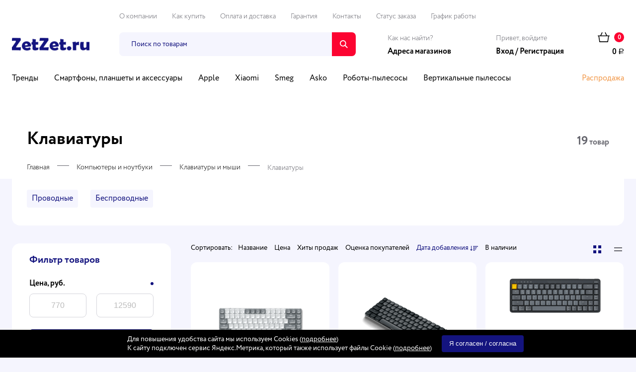

--- FILE ---
content_type: text/html; charset=utf-8
request_url: https://zetzet.ru/category/kompyutery-i-noutbuki/klaviatury-myshi-ruli/klaviatury_1/
body_size: 37819
content:
<!DOCTYPE html>





<html class="color_scheme_white font_family_google_fira" lang="ru" prefix="og: http://ogp.me/ns#">


<head >
    
    <meta http-equiv="Content-Type" content="text/html; charset=utf-8"/>
    <meta name="viewport" content="width=device-width, initial-scale=1" />
    <meta http-equiv="x-ua-compatible" content="IE=edge">

    <title>Клавиатуры</title>
    <meta name="keywords" content="Клавиатуры, ZetZet.ru Интернет-магазин" />
    <meta name="description" content="" />
    
    
    <meta property="og:site_name" content="Клавиатуры" />
    <meta property="og:description" content=""/>
    <meta property="og:url" content= "https://zetzet.ru/" />
    
    <meta property="og:image" content=""/>
    
        <link rel="shortcut icon" href="/favicon.ico"/>
            <!-- rss -->
                <link rel="alternate" type="application/rss+xml" title="ZetZet.ru Интернет-магазин" href="https://zetzet.ru/blog/rss/">        
        
    <link rel="preconnect" href="https://cdn.diginetica.net/">
    
        <!-- css -->
    <link href="/wa-data/public/site/themes/zz/zz.min.css?v33.3.11.1768424332" rel="stylesheet" type="text/css"/>
    
    <link href="/wa-content/font/ruble/arial/fontface.css?v1" rel="stylesheet">    <link href="/wa-apps/shop/plugins/autobadge/css/frontend.css?1.7.7.1768424332" rel="stylesheet">
<link href="https://zetzet.ru/wa-data/public/shop/plugins/bdg/_/css/shopBdgPlugin.css" rel="stylesheet">
<link href="/wa-content/font/ruble/arial/fontface.css" rel="stylesheet">
 

   <!-- js -->
    
    <script src="/wa-content/js/jquery/jquery-1.11.1.min.js" ></script>
    <script src="/wa-content/js/jquery/jquery-migrate-1.2.1.min.js"></script>
    <!-- jquery widget -->
    <script src="https://code.jquery.com/ui/1.12.1/jquery-ui.min.js"></script>
    
    
    <script src="/wa-data/public/site/themes/zz/zz.js?v3.3.11.1768424332"></script>
    <script src="/wa-data/public/shop/themes/zz/js/lazyloadimages.min.js?v3.3.11.1768424332"></script>
    
    
        
                <!-- search -->
    <link rel="stylesheet" href="/wa-apps/shop/plugins/morphsearch/js/semantic-ui/components/transition.min.css">
    <script src="/wa-apps/shop/plugins/morphsearch/js/semantic-ui/semantic.min.js"></script>
    <script src="/wa-apps/shop/plugins/morphsearch/js/frontendMorphsearchPlugin.js?v=11.6.0.1768424332"></script>
    
        
    <script src="/wa-apps/shop/plugins/preference/js/preferences.js?0.0.1.1768424332"></script>
<script src="/wa-apps/shop/plugins/like/js/like.js?0.0.1.1768424332"></script>
<script src="/wa-apps/shop/plugins/autobadge/js/jquerycountdowntimer/jquery.countdownTimer.min.js?1.7.7.1768424332"></script>
<script src="/wa-apps/shop/plugins/autobadge/js/frontend.js?1.7.7.1768424332"></script>
<script src="/wa-apps/shop/plugins/bdg/js/jquery.colorhelpers.js?11.6.0.1768424332"></script>
<script src="https://zetzet.ru/wa-data/public/shop/plugins/bdg/_/js/shopBdgPlugin.js"></script>
 

    <!-- shop app css -->
<link href="/wa-data/public/shop/themes/zz/zz.shop.min.css?v3.3.11.1768424332" rel="stylesheet" type="text/css">
<link href="/wa-data/public/shop/themes/zz/css/order.css?v=3.3.11.1768424332" rel="stylesheet">
<link href="/wa-data/public/shop/themes/zz/jquery.bxslider.css?v3.3.11.1768424332" rel="stylesheet" />
<link href="/wa-data/public/shop/themes/zz/jquerycountdowntimer/css/jquery.countdownTimer.css" rel="stylesheet" type="text/css">

<!-- Owl Stylesheets -->
<link rel="stylesheet" href="/wa-data/public/shop/themes/zz/owlcarousel/owl.carousel.min.css">
<link rel="stylesheet" href="/wa-data/public/shop/themes/zz/owlcarousel/owl.theme.default.min.css">
<script src="/wa-data/public/shop/themes/zz//owlcarousel/owl.carousel.min.js"></script>

<!-- js -->
<script src="/wa-apps/shop/js/lazy.load.js?v11.6.0.1768424332"></script>
<script src="/wa-data/public/shop/themes/zz/jquery.bxslider.min.js?v3.3.11.1768424332"></script>
<script src="/wa-data/public/shop/themes/zz/jquerycountdowntimer/jquery.countdownTimer.min.js?v=3.8.4"></script>
<script src="/wa-content/js/jquery-plugins/jquery.cookie.js?v3.8.4"></script>
<script src="/wa-data/public/shop/themes/zz/zz.shop.min.js?v3.3.11.1768424332"></script>


    <link href="/wa-content/css/jquery-ui/base/jquery.ui.slider.css" rel="stylesheet" type="text/css">
    <script src="/wa-content/js/jquery-ui/jquery.ui.core.min.js?v3.8.4"></script>
    <script src="/wa-content/js/jquery-ui/jquery.ui.widget.min.js?v3.8.4"></script>
    <script src="/wa-content/js/jquery-ui/jquery.ui.mouse.min.js?v3.8.4"></script>
    <script src="/wa-content/js/jquery-ui/jquery.ui.slider.min.js?v3.8.4"></script>


<!-- plugin hook: 'frontend_head' -->


<script type="text/javascript">
$(function(){

$.shopBdgPlugin.init({ 
	interval: 0, 
	transparency: 1
});

})
</script>

    <meta property="og:type" content="article">
<meta property="og:url" content="https://zetzet.ru/category/kompyutery-i-noutbuki/klaviatury-myshi-ruli/klaviatury_1/">
<link rel="icon" href="/favicon.ico?v=1739708616" type="image/x-icon" /><link rel="apple-touch-icon" href="/apple-touch-icon.png?v=1739708588" /><meta name="wa-expert-hash" content="ed885d2233722b2b965055d67c1b56830d5409" />
 

    <!-- custom colors -->

    <!--[if lt IE 9]>
    <script>
    document.createElement('header');
    document.createElement('nav');
    document.createElement('section');
    document.createElement('article');
    document.createElement('aside');
    document.createElement('footer');
    document.createElement('figure');
    document.createElement('hgroup');
    document.createElement('menu');
    </script>
    <![endif]-->
    
<meta name="wa-expert-hash" content="ed885d2233722b2b965055d67c1b56830d5409" />
<meta name="cmsmagazine" content="0c181d308a526af5c43cfb3197ce59f6" />
 <!-- Diginetica start -->
    
    <script type="text/javascript">
        var digiScript = document.createElement('script');
        digiScript.src = '//cdn.diginetica.net/2774/client.js';
        digiScript.defer = true;
        digiScript.async = true;
        document.head.appendChild(digiScript);
    </script>
    
    <!-- Diginetica end -->



<meta name="twitter:image" content="">
<meta property="og:image" content="">
<meta name="og:image:width" content="0">
<meta name="og:image:height" content="0">



</head>
<body id="zetzet">

    <header class="globalheader">
                    <!-- GLOBAL NAVIGATION -->
            <div id="globalnav">
                <div class="container">
                                        <a href="/" class="logo">
                            <img src="/wa-data/public/site/themes/zz/i/logo.png" alt="ZetZet.ru Интернет-магазин" id="logo" />
                        </a>
                                    <div class="mobile-search"></div>
                                                    <!-- cart -->
                                                                                    <div id="cart" class="cart empty">
                                <a href="/order/" class="cart-summary">
                                    <i class="cart-icon"></i>
                                    <i class="cart-qty">0</i>
                                    <span class="clearfix"></span>
                                    <strong class="cart-total">0 <span class="ruble">Р</span></strong>
                                </a>
                                <div id="cart-content">
                                    
                                </div>
                                <a href="/order/" class="cart-to-checkout" style="display: none;">
                                    Посмотреть корзину
                                </a>
                            </div>
                                        <div class="mobile-menu">
                    <div class="mobile-menu-overlay"></div>
                    <div class="mobile-menu-inner">
                    <div class="mobile-menu-close"></div>
                                                    <div class="b-auth auth" id="js-header-auth-wrapper"><div class="b-auth-title">Привет, войдите</div><div class="b-auth-content"><div class="b-address-head"><a href="/login/">Вход</a> / <a href="/signup/">Регистрация</a></div></div></div>
                                                <ul class="top-menu">
		            <li><a href="/about/">О компании</a></li>
		            <li><a href="/kak-kupit/">Как купить</a></li>
		            <li><a href="/oplata-i-dostavka/">Оплата и доставка</a></li>
		            <li><a href="/garantii/">Гарантия</a></li>
		            <li><a href="/kontakty/">Контакты</a></li>
		            <li><a href="https://wa.me/79626377030"  target="_blank">Статус заказа</a></li>
		            		            <li>
		                <div class="store-info"><div class="s-schedule-wrapper" id="js-schedule-wrapper"><div class="s-visible"><div class="s-label-wrapper js-show-schedule" title="Часы работы">График работы</div></div><div class="s-hidden"><div class="s-days-wrapper"><div class="s-day-wrapper"><div class="s-date">Понедельник</div><div class="s-value"><div class="s-time">09:00 — 18:00</div></div></div><div class="s-day-wrapper"><div class="s-date">Вторник</div><div class="s-value"><div class="s-time">09:00 — 18:00</div></div></div><div class="s-day-wrapper"><div class="s-date">Среда</div><div class="s-value"><div class="s-time">09:00 — 18:00</div></div></div><div class="s-day-wrapper"><div class="s-date">Четверг</div><div class="s-value"><div class="s-time">09:00 — 18:00</div></div></div><div class="s-day-wrapper"><div class="s-date">Пятница</div><div class="s-value"><div class="s-time">09:00 — 18:00</div></div></div><div class="s-day-wrapper"><div class="s-date">Суббота</div><div class="s-value"><div class="s-time">09:00 — 18:00</div></div></div><div class="s-day-wrapper"><div class="s-date">Воскресенье</div><div class="s-value"><div class="s-time">09:00 — 18:00</div></div></div></div><i class="s-close-icon js-close-schedule" title="Закрыть"></i></div><script>( function($) {var $wrapper = $("#js-schedule-wrapper");var open_class = "is-open";$wrapper.on("click", ".js-show-schedule", function(event) {event.preventDefault();$wrapper.toggleClass(open_class);});$wrapper.on("click", ".js-close-schedule", function(event) {event.preventDefault();$wrapper.removeClass(open_class);});$(document).on("click", clickWatcher);function clickWatcher(event) {var is_exist = $.contains(document, $wrapper[0]);if (is_exist) {var is_target = $.contains($wrapper[0], event.target);if (!is_target) {if ($wrapper.hasClass(open_class)) {$wrapper.removeClass(open_class);}}} else {$(document).off("click", clickWatcher);}}$(document).on("keyup", keyWatcher);function keyWatcher(event) {var is_exist = $.contains(document, $wrapper[0]);if (is_exist) {var is_escape = (event.keyCode === 27);if (is_escape) {if ($wrapper.hasClass(open_class)) {$wrapper.removeClass(open_class);}}} else {$(document).off("click", keyWatcher);}}})(jQuery);</script></div></div>
		            </li>
		            		        </ul>
                    <div class="b-address">
                        <div class="b-address-title">
                            Как нас найти?
                        </div>
                        <div class="b-address-content">
                            <a class="b-address-head" target="_blank" href="https://www.google.com/search?client=ms-android-xiaomi-rev1&hl=ru-RU&source=android-browser&q=zetzet.ru&stick=[base64]&sa=X&ved=2ahUKEwjOiryMqIrnAhWFfFAKHWpkApUQ6RMwC3oECAsQBA&biw=1508&bih=1151">Адреса магазинов</a>
                        </div>
                    </div>
		        </div>
                </div>
            
                  
                    <!-- product search -->
                    
                                        
                                        
                                                                    <form method="get" action="/morphsearch/search/" class="search">
                            <div class="search-overlay"></div>
                            <div class="search-wrapper" data-suggestions-url="/morphsearch/suggestions/">
                                <input id="search" class="search-prompt" type="search" name="query"  placeholder="Поиск по товарам">
                                <div class="results"></div>
    
                                
                                <button type="submit"></button>
                                
                            </div>
                        </form>
                    
                                        
                    <button id="mobile-nav-toggle"></button>
                    <ul class="nav">
                                                                        <li>
                            <a href="/category/trendy_1/">Тренды</a>
                        </li>
                                                <li>
                            <a href="/category/smartfony-planshety-i-aksessuary/">Смартфоны, планшеты и аксессуары</a>
                        </li>
                                                <li>
                            <a href="/category/originalnye-aksessuary-apple/">Apple</a>
                        </li>
                                                <li>
                            <a href="/category/mir-xiaomi/">Xiaomi</a>
                        </li>
                                                <li>
                            <a href="/category/smeg/">Smeg</a>
                        </li>
                                                <li>
                            <a href="/category/asko/">Asko</a>
                        </li>
                                                <li>
                            <a href="/category/roboty-pylesosy/">Роботы-пылесосы</a>
                        </li>
                                                <li>
                            <a href="/category/ruchnye-pylesosy/">Вертикальные пылесосы</a>
                        </li>
                                                <li>
                            <a href="/category/bytovaya-tekhnika/">Бытовая техника</a>
                        </li>
                                                <li>
                            <a href="/category/uvlazhnenie-vozdukha-i-ochistka/">Увлажнители воздуха</a>
                        </li>
                                                <li>
                            <a href="/category/konditsionery/">Кондиционеры</a>
                        </li>
                                                <li>
                            <a href="/category/kompyutery-i-noutbuki/">Компьютеры и ноутбуки</a>
                        </li>
                                                <li>
                            <a href="/category/televizory-foto-video-audio-tekhnika/">ТВ, аудио и видео</a>
                        </li>
                                                <li>
                            <a href="/category/teplovoe-oborudovanie/">Обогреватели</a>
                        </li>
                                                <li>
                            <a href="/category/otdykh/">Путешествия и спорт</a>
                        </li>
                                                <li>
                            <a href="/category/avtotovary/">Автотовары</a>
                        </li>
                                                <li>
                            <a href="/category/dom-i-sad/">Для Дома</a>
                        </li>
                                                <li>
                            <a href="/category/dlya-detey-i-mam/">Товары для детей</a>
                        </li>
                                                <li class="nav-sale"><a href="">Распродажа</a></li>
                    </ul>
                    <div class="mobile-cat open-cat">Каталог товаров</div>
                    <div class="catalogue">
                        <div class="catalogue-holder container">
                            <div class="catalogue-close"></div>
                            <div class="catalogue-head">Каталог товаров</div>

                            <ul class="catalogue-list">
                                                                                                <li>
                                    <span class="catalogue-list-head">
                                        <span class="catalogue-list-close"></span>
                                        <a href="/category/trendy_1/">
                                            Тренды
                                        </a>
                                        <span class="catalogue-list-open"></span>
                                    </span>
                                                                    </li>
                                                                <li>
                                    <span class="catalogue-list-head">
                                        <span class="catalogue-list-close"></span>
                                        <a href="/category/smartfony-planshety-i-aksessuary/">
                                            Смартфоны, планшеты и аксессуары
                                        </a>
                                        <span class="catalogue-list-open"></span>
                                    </span>
                                                                            <ul>
                                                                                    <li>
                                                <a href="/category/smartfony-planshety-i-aksessuary/opt/">
                                                    Смартфоны
                                                </a>
                                            </li>
                                                                                    <li>
                                                <a href="/category/smartfony-planshety-i-aksessuary/planshety/">
                                                    Планшеты
                                                </a>
                                            </li>
                                                                                    <li>
                                                <a href="/category/smartfony-planshety-i-aksessuary/umnye-chasy/">
                                                    Смарт-часы и браслеты
                                                </a>
                                            </li>
                                                                                    <li>
                                                <a href="/category/smartfony-planshety-i-aksessuary/naushniki/">
                                                    Наушники
                                                </a>
                                            </li>
                                                                                    <li>
                                                <a href="/category/smartfony-planshety-i-aksessuary/planes/">
                                                    Внешние аккумуляторы
                                                </a>
                                            </li>
                                                                                    <li>
                                                <a href="/category/smartfony-planshety-i-aksessuary/zaryadnye-ustroystva/">
                                                    Зарядные устройства
                                                </a>
                                            </li>
                                                                                    <li>
                                                <a href="/category/smartfony-planshety-i-aksessuary/kabeli-dlya-telefonov/">
                                                    Кабели для смартфонов
                                                </a>
                                            </li>
                                                                                    <li>
                                                <a href="/category/smartfony-planshety-i-aksessuary/sumki/">
                                                    Сумки и рюкзаки
                                                </a>
                                            </li>
                                                                                    <li>
                                                <a href="/category/smartfony-planshety-i-aksessuary/kartkholdery/">
                                                    Картхолдеры
                                                </a>
                                            </li>
                                                                                    <li>
                                                <a href="/category/smartfony-planshety-i-aksessuary/trekery-bluetooth-metki/">
                                                    Трекеры
                                                </a>
                                            </li>
                                                                                    <li>
                                                <a href="/category/smartfony-planshety-i-aksessuary/radioupravlyaemye-mashini/">
                                                    Чехлы
                                                </a>
                                            </li>
                                                                                    <li>
                                                <a href="/category/smartfony-planshety-i-aksessuary/safetyglasses/">
                                                    Защитные стекла
                                                </a>
                                            </li>
                                                                                    <li>
                                                <a href="/category/smartfony-planshety-i-aksessuary/derzhateli-dlya-telefonov/">
                                                    Держатели для телефона
                                                </a>
                                            </li>
                                                                                    <li>
                                                <a href="/category/smartfony-planshety-i-aksessuary/dlya-planshetov/">
                                                    Для планшетов
                                                </a>
                                            </li>
                                                                                    <li>
                                                <a href="/category/smartfony-planshety-i-aksessuary/umnye-kolonki/">
                                                    Умные колонки
                                                </a>
                                            </li>
                                                                                    <li>
                                                <a href="/category/smartfony-planshety-i-aksessuary/portativnaya-akustika/">
                                                    Портативная акустика
                                                </a>
                                            </li>
                                                                                    <li>
                                                <a href="/category/smartfony-planshety-i-aksessuary/oborudovanie-dlya-instagram-i-tiktok/">
                                                    Оборудование для фото и видео
                                                </a>
                                            </li>
                                                                                    <li>
                                                <a href="/category/smartfony-planshety-i-aksessuary/ekshen-kamara/">
                                                    Экшн-камера
                                                </a>
                                            </li>
                                                                                    <li>
                                                <a href="/category/smartfony-planshety-i-aksessuary/microsd-card/">
                                                    MicroSD Card
                                                </a>
                                            </li>
                                                                                    <li>
                                                <a href="/category/smartfony-planshety-i-aksessuary/kartridery/">
                                                    Картридеры и переходники
                                                </a>
                                            </li>
                                                                                    <li>
                                                <a href="/category/smartfony-planshety-i-aksessuary/stabilizatory-i-podvesy-dlya-smartfona/">
                                                    Стабилизаторы и моноподы для смартфона
                                                </a>
                                            </li>
                                                                                    <li>
                                                <a href="/category/smartfony-planshety-i-aksessuary/quadrocotery/">
                                                    Квадрокоптеры
                                                </a>
                                            </li>
                                                                                </ul>
                                                                    </li>
                                                                <li>
                                    <span class="catalogue-list-head">
                                        <span class="catalogue-list-close"></span>
                                        <a href="/category/originalnye-aksessuary-apple/">
                                            Apple
                                        </a>
                                        <span class="catalogue-list-open"></span>
                                    </span>
                                                                            <ul>
                                                                                    <li>
                                                <a href="/category/originalnye-aksessuary-apple/apple/">
                                                    iPhone
                                                </a>
                                            </li>
                                                                                    <li>
                                                <a href="/category/originalnye-aksessuary-apple/airpods/">
                                                    АirPоds
                                                </a>
                                            </li>
                                                                                    <li>
                                                <a href="/category/originalnye-aksessuary-apple/apple-watch/">
                                                    Watch
                                                </a>
                                            </li>
                                                                                    <li>
                                                <a href="/category/originalnye-aksessuary-apple/planshety/">
                                                    iPad
                                                </a>
                                            </li>
                                                                                    <li>
                                                <a href="/category/originalnye-aksessuary-apple/makbuki/">
                                                    MacBook
                                                </a>
                                            </li>
                                                                                    <li>
                                                <a href="/category/originalnye-aksessuary-apple/imac/">
                                                    iMac
                                                </a>
                                            </li>
                                                                                    <li>
                                                <a href="/category/originalnye-aksessuary-apple/aksessuary/">
                                                    Аксессуары
                                                </a>
                                            </li>
                                                                                </ul>
                                                                    </li>
                                                                <li>
                                    <span class="catalogue-list-head">
                                        <span class="catalogue-list-close"></span>
                                        <a href="/category/mir-xiaomi/">
                                            Xiaomi
                                        </a>
                                        <span class="catalogue-list-open"></span>
                                    </span>
                                                                            <ul>
                                                                                    <li>
                                                <a href="/category/mir-xiaomi/tekhnika-dlya-uborki/">
                                                    Техника для уборки
                                                </a>
                                            </li>
                                                                                    <li>
                                                <a href="/category/mir-xiaomi/tekhnika-dlya-kukhni/">
                                                    Товары для кухни
                                                </a>
                                            </li>
                                                                                    <li>
                                                <a href="/category/mir-xiaomi/tovary-dlya-krasoty/">
                                                    Товары для красоты
                                                </a>
                                            </li>
                                                                                    <li>
                                                <a href="/category/mir-xiaomi/otvertki/">
                                                    Инструменты Xiaomi
                                                </a>
                                            </li>
                                                                                    <li>
                                                <a href="/category/mir-xiaomi/elektrobritvy-i-trimmery/">
                                                    Электробритвы,машинки для стрижки и триммеры
                                                </a>
                                            </li>
                                                                                    <li>
                                                <a href="/category/mir-xiaomi/vodonagrevateli-i-obogrevateli-vozdukha/">
                                                    Обогреватели и увлажнители воздуха Xiaomi
                                                </a>
                                            </li>
                                                                                    <li>
                                                <a href="/category/mir-xiaomi/noutbuki-i-komplektuyushchie-xiaomi/">
                                                    Ноутбуки и комплектующие Xiaomi
                                                </a>
                                            </li>
                                                                                    <li>
                                                <a href="/category/mir-xiaomi/ip-kamyery/">
                                                    Камеры-IP
                                                </a>
                                            </li>
                                                                                    <li>
                                                <a href="/category/mir-xiaomi/ryukzaki-xiaomi/">
                                                    Рюкзаки Xiaomi
                                                </a>
                                            </li>
                                                                                    <li>
                                                <a href="/category/mir-xiaomi/ppp/">
                                                    Smart часы
                                                </a>
                                            </li>
                                                                                    <li>
                                                <a href="/category/mir-xiaomi/tyelyevizory/">
                                                    Телевизоры
                                                </a>
                                            </li>
                                                                                    <li>
                                                <a href="/category/mir-xiaomi/ukhod-za-polostyu-rta/">
                                                    Уход за полостью рта
                                                </a>
                                            </li>
                                                                                    <li>
                                                <a href="/category/mir-xiaomi/avtomobilnye-zaryadki-xiaomi/">
                                                    Автотовары Xiaomi
                                                </a>
                                            </li>
                                                                                    <li>
                                                <a href="/category/mir-xiaomi/dlya-odezhdy/">
                                                    Для одежды
                                                </a>
                                            </li>
                                                                                    <li>
                                                <a href="/category/mir-xiaomi/ochki-xiaomi/">
                                                    Очки Xiaomi
                                                </a>
                                            </li>
                                                                                    <li>
                                                <a href="/category/mir-xiaomi/detskie-tovary-xiaomi/">
                                                    Детские товары Xiaomi
                                                </a>
                                            </li>
                                                                                    <li>
                                                <a href="/category/mir-xiaomi/umnyye-prisposoblyeniya-smart-devices/">
                                                    Разное
                                                </a>
                                            </li>
                                                                                    <li>
                                                <a href="/category/mir-xiaomi/xiaomi-microsd/">
                                                    Xiaomi MicroSD
                                                </a>
                                            </li>
                                                                                    <li>
                                                <a href="/category/mir-xiaomi/naushniki-i-garnitura/">
                                                    Наушники Xiaomi
                                                </a>
                                            </li>
                                                                                    <li>
                                                <a href="/category/mir-xiaomi/vneshnie-akkumulyatory-xiaomi/">
                                                    Power Bank Xiaomi
                                                </a>
                                            </li>
                                                                                </ul>
                                                                    </li>
                                                                <li>
                                    <span class="catalogue-list-head">
                                        <span class="catalogue-list-close"></span>
                                        <a href="/category/smeg/">
                                            Smeg
                                        </a>
                                        <span class="catalogue-list-open"></span>
                                    </span>
                                                                            <ul>
                                                                                    <li>
                                                <a href="/category/smeg/krupnaya-bytovaya-tekhnika/">
                                                    Крупная бытовая техника Smeg
                                                </a>
                                            </li>
                                                                                    <li>
                                                <a href="/category/smeg/malaya-bytovaya-tekhnika/">
                                                    Малая бытовая техника Smeg
                                                </a>
                                            </li>
                                                                                    <li>
                                                <a href="/category/smeg/posuda-smeg/">
                                                    Посуда Smeg
                                                </a>
                                            </li>
                                                                                </ul>
                                                                    </li>
                                                                <li>
                                    <span class="catalogue-list-head">
                                        <span class="catalogue-list-close"></span>
                                        <a href="/category/asko/">
                                            Asko
                                        </a>
                                        <span class="catalogue-list-open"></span>
                                    </span>
                                                                    </li>
                                                                <li>
                                    <span class="catalogue-list-head">
                                        <span class="catalogue-list-close"></span>
                                        <a href="/category/roboty-pylesosy/">
                                            Роботы-пылесосы
                                        </a>
                                        <span class="catalogue-list-open"></span>
                                    </span>
                                                                    </li>
                                                                <li>
                                    <span class="catalogue-list-head">
                                        <span class="catalogue-list-close"></span>
                                        <a href="/category/ruchnye-pylesosy/">
                                            Вертикальные пылесосы
                                        </a>
                                        <span class="catalogue-list-open"></span>
                                    </span>
                                                                    </li>
                                                                <li>
                                    <span class="catalogue-list-head">
                                        <span class="catalogue-list-close"></span>
                                        <a href="/category/bytovaya-tekhnika/">
                                            Бытовая техника
                                        </a>
                                        <span class="catalogue-list-open"></span>
                                    </span>
                                                                            <ul>
                                                                                    <li>
                                                <a href="/category/bytovaya-tekhnika/krupnaya-bytovaya-tekhnika/">
                                                    Крупная бытовая техника
                                                </a>
                                            </li>
                                                                                    <li>
                                                <a href="/category/bytovaya-tekhnika/melkaya-bytovaya-tekhnika/">
                                                    Мелкая бытовая техника
                                                </a>
                                            </li>
                                                                                    <li>
                                                <a href="/category/bytovaya-tekhnika/mir-kofe/">
                                                    Мир кофе
                                                </a>
                                            </li>
                                                                                    <li>
                                                <a href="/category/bytovaya-tekhnika/vytyazhki/">
                                                    Вытяжки
                                                </a>
                                            </li>
                                                                                    <li>
                                                <a href="/category/bytovaya-tekhnika/ventilyatory/">
                                                    Вентиляторы
                                                </a>
                                            </li>
                                                                                    <li>
                                                <a href="/category/bytovaya-tekhnika/kulery-dlya-vody/">
                                                    Кулеры для воды
                                                </a>
                                            </li>
                                                                                    <li>
                                                <a href="/category/bytovaya-tekhnika/kukhonnye-vesy/">
                                                    Кухонные весы
                                                </a>
                                            </li>
                                                                                    <li>
                                                <a href="/category/bytovaya-tekhnika/dlya-krosoty-i-zdorovya/">
                                                    Для красоты и здоровья
                                                </a>
                                            </li>
                                                                                    <li>
                                                <a href="/category/bytovaya-tekhnika/mashinki-dlya-strizhki/">
                                                    Машинки для стрижки
                                                </a>
                                            </li>
                                                                                    <li>
                                                <a href="/category/bytovaya-tekhnika/napolnye-vesy/">
                                                    Напольные весы
                                                </a>
                                            </li>
                                                                                    <li>
                                                <a href="/category/bytovaya-tekhnika/paroochistiteli/">
                                                    Пароочистители
                                                </a>
                                            </li>
                                                                                    <li>
                                                <a href="/category/bytovaya-tekhnika/roboty-dlya-moyki-okon/">
                                                    Роботы для мойки окон
                                                </a>
                                            </li>
                                                                                    <li>
                                                <a href="/category/bytovaya-tekhnika/sokovyzhimalki/">
                                                    Соковыжималки
                                                </a>
                                            </li>
                                                                                    <li>
                                                <a href="/category/bytovaya-tekhnika/stekloochistiteli/">
                                                    Стеклоочистители
                                                </a>
                                            </li>
                                                                                    <li>
                                                <a href="/category/bytovaya-tekhnika/trimmery/">
                                                    Триммеры
                                                </a>
                                            </li>
                                                                                    <li>
                                                <a href="/category/bytovaya-tekhnika/elektrobritvy_1/">
                                                    Электробритвы
                                                </a>
                                            </li>
                                                                                </ul>
                                                                    </li>
                                                                <li>
                                    <span class="catalogue-list-head">
                                        <span class="catalogue-list-close"></span>
                                        <a href="/category/uvlazhnenie-vozdukha-i-ochistka/">
                                            Увлажнители воздуха
                                        </a>
                                        <span class="catalogue-list-open"></span>
                                    </span>
                                                                            <ul>
                                                                                    <li>
                                                <a href="/category/uvlazhnenie-vozdukha-i-ochistka/uvlazhnitel-2/">
                                                    Увлажнители воздуха
                                                </a>
                                            </li>
                                                                                    <li>
                                                <a href="/category/uvlazhnenie-vozdukha-i-ochistka/ochistiteli-vozdukha/">
                                                    Очистители воздуха
                                                </a>
                                            </li>
                                                                                </ul>
                                                                    </li>
                                                                <li>
                                    <span class="catalogue-list-head">
                                        <span class="catalogue-list-close"></span>
                                        <a href="/category/konditsionery/">
                                            Кондиционеры
                                        </a>
                                        <span class="catalogue-list-open"></span>
                                    </span>
                                                                            <ul>
                                                                                    <li>
                                                <a href="/category/konditsionery/split-sistemy/">
                                                    Сплит-системы
                                                </a>
                                            </li>
                                                                                    <li>
                                                <a href="/category/konditsionery/mobilnye-konditsionery/">
                                                    Мобильные кондиционеры
                                                </a>
                                            </li>
                                                                                    <li>
                                                <a href="/category/konditsionery/multisplit-sistemy/">
                                                    Промышленные кондиционеры
                                                </a>
                                            </li>
                                                                                </ul>
                                                                    </li>
                                                                <li>
                                    <span class="catalogue-list-head">
                                        <span class="catalogue-list-close"></span>
                                        <a href="/category/kompyutery-i-noutbuki/">
                                            Компьютеры и ноутбуки
                                        </a>
                                        <span class="catalogue-list-open"></span>
                                    </span>
                                                                            <ul>
                                                                                    <li>
                                                <a href="/category/kompyutery-i-noutbuki/noutbuki-i-aksessuary/">
                                                    Ноутбуки и аксессуары
                                                </a>
                                            </li>
                                                                                    <li>
                                                <a href="/category/kompyutery-i-noutbuki/mfu-printery-skanery/">
                                                    МФУ, принтеры, сканеры
                                                </a>
                                            </li>
                                                                                    <li>
                                                <a href="/category/kompyutery-i-noutbuki/komplektuyushchie-dlya-kompyutera/">
                                                    Комплектующие ПК
                                                </a>
                                            </li>
                                                                                    <li>
                                                <a href="/category/kompyutery-i-noutbuki/klaviatury-myshi-ruli/">
                                                    Клавиатуры и мыши
                                                </a>
                                            </li>
                                                                                    <li>
                                                <a href="/category/kompyutery-i-noutbuki/vneshnie-zhestkie-diski_1/">
                                                    Внешние жесткие диски
                                                </a>
                                            </li>
                                                                                    <li>
                                                <a href="/category/kompyutery-i-noutbuki/monitory/">
                                                    Мониторы
                                                </a>
                                            </li>
                                                                                    <li>
                                                <a href="/category/kompyutery-i-noutbuki/igrovye-pristavki/">
                                                    Игровые приставки и акссесуары
                                                </a>
                                            </li>
                                                                                    <li>
                                                <a href="/category/kompyutery-i-noutbuki/kommunikatsionnoe-oborudovanie/">
                                                    Wi-Fi Роутеры и сетевое оборудование
                                                </a>
                                            </li>
                                                                                    <li>
                                                <a href="/category/kompyutery-i-noutbuki/naushniki/">
                                                    Наушники
                                                </a>
                                            </li>
                                                                                    <li>
                                                <a href="/category/kompyutery-i-noutbuki/webip-kamery/">
                                                    WEB/IP камеры
                                                </a>
                                            </li>
                                                                                    <li>
                                                <a href="/category/kompyutery-i-noutbuki/mikrofony/">
                                                    Микрофоны
                                                </a>
                                            </li>
                                                                                    <li>
                                                <a href="/category/kompyutery-i-noutbuki/usb-khaby/">
                                                    USB хабы, разветвители
                                                </a>
                                            </li>
                                                                                    <li>
                                                <a href="/category/kompyutery-i-noutbuki/fleshki-usb-i-drugie-nositeli/">
                                                    Флешки USB и другие носители
                                                </a>
                                            </li>
                                                                                    <li>
                                                <a href="/category/kompyutery-i-noutbuki/kompyuternaya-akustika/">
                                                    Компьютерная акустика
                                                </a>
                                            </li>
                                                                                    <li>
                                                <a href="/category/kompyutery-i-noutbuki/kabeli/">
                                                    Кабели
                                                </a>
                                            </li>
                                                                                    <li>
                                                <a href="/category/kompyutery-i-noutbuki/ofisnaya-mebel/">
                                                    Офисные кресла
                                                </a>
                                            </li>
                                                                                    <li>
                                                <a href="/category/kompyutery-i-noutbuki/geymerskie-kresla/">
                                                    Геймерские кресла
                                                </a>
                                            </li>
                                                                                </ul>
                                                                    </li>
                                                                <li>
                                    <span class="catalogue-list-head">
                                        <span class="catalogue-list-close"></span>
                                        <a href="/category/televizory-foto-video-audio-tekhnika/">
                                            ТВ, аудио и видео
                                        </a>
                                        <span class="catalogue-list-open"></span>
                                    </span>
                                                                            <ul>
                                                                                    <li>
                                                <a href="/category/televizory-foto-video-audio-tekhnika/televizory/">
                                                    Телевизоры
                                                </a>
                                            </li>
                                                                                    <li>
                                                <a href="/category/televizory-foto-video-audio-tekhnika/kronshteyny/">
                                                    Кронштейны для телевизоров
                                                </a>
                                            </li>
                                                                                    <li>
                                                <a href="/category/televizory-foto-video-audio-tekhnika/proektory_1/">
                                                    Проекторы
                                                </a>
                                            </li>
                                                                                </ul>
                                                                    </li>
                                                                <li>
                                    <span class="catalogue-list-head">
                                        <span class="catalogue-list-close"></span>
                                        <a href="/category/teplovoe-oborudovanie/">
                                            Обогреватели
                                        </a>
                                        <span class="catalogue-list-open"></span>
                                    </span>
                                                                            <ul>
                                                                                    <li>
                                                <a href="/category/teplovoe-oborudovanie/konvektory/">
                                                    Конвекторы
                                                </a>
                                            </li>
                                                                                    <li>
                                                <a href="/category/teplovoe-oborudovanie/teplovy-pushka/">
                                                    Тепловые пушки
                                                </a>
                                            </li>
                                                                                    <li>
                                                <a href="/category/teplovoe-oborudovanie/teploventilyator/">
                                                    Тепловентиляторы
                                                </a>
                                            </li>
                                                                                </ul>
                                                                    </li>
                                                                <li>
                                    <span class="catalogue-list-head">
                                        <span class="catalogue-list-close"></span>
                                        <a href="/category/otdykh/">
                                            Путешествия и спорт
                                        </a>
                                        <span class="catalogue-list-open"></span>
                                    </span>
                                                                            <ul>
                                                                                    <li>
                                                <a href="/category/otdykh/sportivnye-tovary/">
                                                    Спортивные товары
                                                </a>
                                            </li>
                                                                                    <li>
                                                <a href="/category/otdykh/ryukzaki/">
                                                    Рюкзаки
                                                </a>
                                            </li>
                                                                                    <li>
                                                <a href="/category/otdykh/vse-dlya-massazha/">
                                                    Для массажа
                                                </a>
                                            </li>
                                                                                    <li>
                                                <a href="/category/otdykh/termosum/">
                                                    Термобутылки и термостаканы
                                                </a>
                                            </li>
                                                                                    <li>
                                                <a href="/category/otdykh/mototsikly/">
                                                    Мотоциклы
                                                </a>
                                            </li>
                                                                                    <li>
                                                <a href="/category/otdykh/vz/">
                                                    Велосипеды
                                                </a>
                                            </li>
                                                                                    <li>
                                                <a href="/category/otdykh/elektrosamokaty/">
                                                    Электросамокаты
                                                </a>
                                            </li>
                                                                                </ul>
                                                                    </li>
                                                                <li>
                                    <span class="catalogue-list-head">
                                        <span class="catalogue-list-close"></span>
                                        <a href="/category/avtotovary/">
                                            Автотовары
                                        </a>
                                        <span class="catalogue-list-open"></span>
                                    </span>
                                                                            <ul>
                                                                                    <li>
                                                <a href="/category/avtotovary/videoregistratory/">
                                                    Видеорегистраторы
                                                </a>
                                            </li>
                                                                                    <li>
                                                <a href="/category/avtotovary/derzhateli-dlya-telefonov-i-planshetov/">
                                                    Зарядные устройства
                                                </a>
                                            </li>
                                                                                    <li>
                                                <a href="/category/avtotovary/category_976/">
                                                    Пуско-зарядные устройства
                                                </a>
                                            </li>
                                                                                    <li>
                                                <a href="/category/avtotovary/derzhateli-dlya-smartfonov/">
                                                    Автомобильные держатели
                                                </a>
                                            </li>
                                                                                    <li>
                                                <a href="/category/avtotovary/avtomobilnye-nasosy/">
                                                    Автомобильные насосы
                                                </a>
                                            </li>
                                                                                    <li>
                                                <a href="/category/avtotovary/avtopylesosy/">
                                                    Автопылесосы
                                                </a>
                                            </li>
                                                                                    <li>
                                                <a href="/category/avtotovary/buksirovochnye-trosy/">
                                                    Буксировочные тросы
                                                </a>
                                            </li>
                                                                                    <li>
                                                <a href="/category/avtotovary/aromatizatory/">
                                                    Ароматизаторы
                                                </a>
                                            </li>
                                                                                    <li>
                                                <a href="/category/avtotovary/aux-kabeli/">
                                                    AUX-кабели и Bluetooth-приемники
                                                </a>
                                            </li>
                                                                                    <li>
                                                <a href="/category/avtotovary/drugie-avtoaksessuary/">
                                                    Автоаксессуары
                                                </a>
                                            </li>
                                                                                    <li>
                                                <a href="/category/avtotovary/domkraty/">
                                                    Домкраты
                                                </a>
                                            </li>
                                                                                    <li>
                                                <a href="/category/avtotovary/nabory-avtoinstrumenta/">
                                                    Наборы автоинструмента
                                                </a>
                                            </li>
                                                                                    <li>
                                                <a href="/category/avtotovary/moyki-vysokogo-davleniya/">
                                                    Мойки высокого давления
                                                </a>
                                            </li>
                                                                                </ul>
                                                                    </li>
                                                                <li>
                                    <span class="catalogue-list-head">
                                        <span class="catalogue-list-close"></span>
                                        <a href="/category/dom-i-sad/">
                                            Для Дома
                                        </a>
                                        <span class="catalogue-list-open"></span>
                                    </span>
                                                                            <ul>
                                                                                    <li>
                                                <a href="/category/dom-i-sad/sad-i-ogorod/">
                                                    Сад и огород
                                                </a>
                                            </li>
                                                                                    <li>
                                                <a href="/category/dom-i-sad/dom-i-dekor/">
                                                    Дом и декор
                                                </a>
                                            </li>
                                                                                    <li>
                                                <a href="/category/dom-i-sad/stroyka-i-remont/">
                                                    Стройка и ремонт
                                                </a>
                                            </li>
                                                                                    <li>
                                                <a href="/category/dom-i-sad/mir-karcher/">
                                                    Мир Karcher
                                                </a>
                                            </li>
                                                                                    <li>
                                                <a href="/category/dom-i-sad/mebel/">
                                                    Мебель
                                                </a>
                                            </li>
                                                                                </ul>
                                                                    </li>
                                                                <li>
                                    <span class="catalogue-list-head">
                                        <span class="catalogue-list-close"></span>
                                        <a href="/category/dlya-detey-i-mam/">
                                            Товары для детей
                                        </a>
                                        <span class="catalogue-list-open"></span>
                                    </span>
                                                                            <ul>
                                                                                    <li>
                                                <a href="/category/dlya-detey-i-mam/detskiy-transport/">
                                                    Детский транспорт
                                                </a>
                                            </li>
                                                                                    <li>
                                                <a href="/category/dlya-detey-i-mam/trendovye-igrushki/">
                                                    Игрушки
                                                </a>
                                            </li>
                                                                                </ul>
                                                                    </li>
                                                            </ul>
                            
                        </div>
                    </div>
                </div> <!-- END GLOBALNAV Container -->
            </div><!-- END GLOBALNAV -->

        
        <!-- APP NAVIGATION -->
        <div class="container appnav">
            
                    

                <!-- plugin hook: 'frontend_nav' -->
    
        


    <ul class="pages flyout-nav">

        
            
                

                <li class="collapsible">
                    <a href="/" class="bold">Каталог товаров</a>
                    <div class="flyout">
                        <div class="container">
                                                            <div class="departments">
                                    <ul class="menu-v"><li><a href="/category/trendy_1/" title="Тренды">Тренды</a></li><li class="collapsible"><a href="/category/smartfony-planshety-i-aksessuary/" title="Смартфоны, планшеты и аксессуары">Смартфоны, планшеты и аксессуары</a><ul class="menu-v"><li class="collapsible"><a href="/category/smartfony-planshety-i-aksessuary/opt/" title="Смартфоны">Смартфоны</a><ul class="menu-v"><li><a href="/category/smartfony-planshety-i-aksessuary/opt/smartfony/" title="iPhone">iPhone</a></li><li><a href="/category/smartfony-planshety-i-aksessuary/opt/samsung/" title="Samsung">Samsung</a></li><li><a href="/category/smartfony-planshety-i-aksessuary/opt/nokia/" title="Nokia">Nokia</a></li></ul></li><li class="collapsible"><a href="/category/smartfony-planshety-i-aksessuary/planshety/" title="Планшеты">Планшеты</a><ul class="menu-v"><li><a href="/category/smartfony-planshety-i-aksessuary/planshety/apple/" title="Apple">Apple</a></li><li><a href="/category/smartfony-planshety-i-aksessuary/planshety/huawei/" title="HUAWEI">HUAWEI</a></li></ul></li><li class="collapsible"><a href="/category/smartfony-planshety-i-aksessuary/umnye-chasy/" title="Смарт-часы и браслеты">Смарт-часы и браслеты</a><ul class="menu-v"><li><a href="/category/smartfony-planshety-i-aksessuary/umnye-chasy/apple/" title="Apple">Apple</a></li><li><a href="/category/smartfony-planshety-i-aksessuary/umnye-chasy/samsung/" title="Samsung">Samsung</a></li><li><a href="/category/smartfony-planshety-i-aksessuary/umnye-chasy/xiaomi/" title="Xiaomi">Xiaomi</a></li><li><a href="/category/smartfony-planshety-i-aksessuary/umnye-chasy/huawei/" title="Huawei">Huawei</a></li><li class="collapsible"><a href="/category/smartfony-planshety-i-aksessuary/umnye-chasy/akssesuary-dlya-chasov/" title="Аксессуары для часов">Аксессуары для часов</a><ul class="menu-v"><li class="collapsible"><a href="/category/smartfony-planshety-i-aksessuary/umnye-chasy/akssesuary-dlya-chasov/apple-watch/" title="Apple Watch">Apple Watch</a><ul class="menu-v"><li><a href="/category/smartfony-planshety-i-aksessuary/umnye-chasy/akssesuary-dlya-chasov/apple-watch/apple-watch-49-mm/" title="Apple Watch 49 мм">Apple Watch 49 мм</a></li><li><a href="/category/smartfony-planshety-i-aksessuary/umnye-chasy/akssesuary-dlya-chasov/apple-watch/apple-watch-45-mm/" title="Apple Watch 45 мм">Apple Watch 45 мм</a></li><li><a href="/category/smartfony-planshety-i-aksessuary/umnye-chasy/akssesuary-dlya-chasov/apple-watch/dlya-apple-watsh-4244-mm/" title="Apple Watch 42/44 мм">Apple Watch 42/44 мм</a></li></ul></li></ul></li></ul></li><li class="collapsible"><a href="/category/smartfony-planshety-i-aksessuary/naushniki/" title="Наушники">Наушники</a><ul class="menu-v"><li><a href="/category/smartfony-planshety-i-aksessuary/naushniki/provodnye/" title="Проводные наушники">Проводные наушники</a></li><li><a href="/category/smartfony-planshety-i-aksessuary/naushniki/besprovodnye-naushniki/" title="Беспроводные наушники">Беспроводные наушники</a></li><li><a href="/category/smartfony-planshety-i-aksessuary/naushniki/aksesuary-dlya-naushnikiov/" title="Аксессуары для наушников">Аксессуары для наушников</a></li></ul></li><li><a href="/category/smartfony-planshety-i-aksessuary/planes/" title="Внешние аккумуляторы">Внешние аккумуляторы</a></li><li class="collapsible"><a href="/category/smartfony-planshety-i-aksessuary/zaryadnye-ustroystva/" title="Зарядные устройства">Зарядные устройства</a><ul class="menu-v"><li><a href="/category/smartfony-planshety-i-aksessuary/zaryadnye-ustroystva/adaptery/" title="Адаптеры">Адаптеры</a></li><li><a href="/category/smartfony-planshety-i-aksessuary/zaryadnye-ustroystva/besprovodnye-zaryadnye-ustroystva/" title="Беспроводные зарядные устройства">Беспроводные зарядные устройства</a></li><li><a href="/category/smartfony-planshety-i-aksessuary/zaryadnye-ustroystva/dok-stantsii/" title="Док станции">Док станции</a></li></ul></li><li class="collapsible"><a href="/category/smartfony-planshety-i-aksessuary/kabeli-dlya-telefonov/" title="Кабели для смартфонов">Кабели для смартфонов</a><ul class="menu-v"><li><a href="/category/smartfony-planshety-i-aksessuary/kabeli-dlya-telefonov/kabeli-type-c/" title="Кабели Type-C">Кабели Type-C</a></li><li><a href="/category/smartfony-planshety-i-aksessuary/kabeli-dlya-telefonov/kabeli-universalnye/" title="Кабели универсальные">Кабели универсальные</a></li><li><a href="/category/smartfony-planshety-i-aksessuary/kabeli-dlya-telefonov/kabeli-lightning/" title="Кабели Lightning">Кабели Lightning</a></li><li><a href="/category/smartfony-planshety-i-aksessuary/kabeli-dlya-telefonov/kabeli-hoco/" title="Кабели Micro-USB">Кабели Micro-USB</a></li></ul></li><li class="collapsible"><a href="/category/smartfony-planshety-i-aksessuary/sumki/" title="Сумки и рюкзаки">Сумки и рюкзаки</a><ul class="menu-v"><li><a href="/category/smartfony-planshety-i-aksessuary/sumki/ryukzaki/" title="Рюкзаки">Рюкзаки</a></li><li><a href="/category/smartfony-planshety-i-aksessuary/sumki/sumki/" title="Сумки">Сумки</a></li></ul></li><li><a href="/category/smartfony-planshety-i-aksessuary/kartkholdery/" title="Картхолдеры">Картхолдеры</a></li><li><a href="/category/smartfony-planshety-i-aksessuary/trekery-bluetooth-metki/" title="Трекеры">Трекеры</a></li><li class="collapsible"><a href="/category/smartfony-planshety-i-aksessuary/radioupravlyaemye-mashini/" title="Чехлы">Чехлы</a><ul class="menu-v"><li><a href="/category/smartfony-planshety-i-aksessuary/radioupravlyaemye-mashini/apple/" title="Apple">Apple</a></li><li><a href="/category/smartfony-planshety-i-aksessuary/radioupravlyaemye-mashini/samsung/" title="Samsung">Samsung</a></li><li><a href="/category/smartfony-planshety-i-aksessuary/radioupravlyaemye-mashini/google_1/" title="Google">Google</a></li></ul></li><li class="collapsible"><a href="/category/smartfony-planshety-i-aksessuary/safetyglasses/" title="Защитные стекла">Защитные стекла</a><ul class="menu-v"><li><a href="/category/smartfony-planshety-i-aksessuary/safetyglasses/dlya-kamery/" title="Для камеры">Для камеры</a></li><li><a href="/category/smartfony-planshety-i-aksessuary/safetyglasses/apple/" title="Apple">Apple</a></li><li><a href="/category/smartfony-planshety-i-aksessuary/safetyglasses/samsung/" title="Samsung">Samsung</a></li></ul></li><li class="collapsible"><a href="/category/smartfony-planshety-i-aksessuary/derzhateli-dlya-telefonov/" title="Держатели для телефона">Держатели для телефона</a><ul class="menu-v"><li><a href="/category/smartfony-planshety-i-aksessuary/derzhateli-dlya-telefonov/avtomobilnye-derzhateli-dlya-mobilnykh-ustroystv/" title="Автомобильные держатели для мобильных устройств">Автомобильные держатели для мобильных устройств</a></li></ul></li><li class="collapsible"><a href="/category/smartfony-planshety-i-aksessuary/dlya-planshetov/" title="Для планшетов">Для планшетов</a><ul class="menu-v"><li class="collapsible"><a href="/category/smartfony-planshety-i-aksessuary/dlya-planshetov/broni-dlya-planshetov/" title="Брони для планшетов">Брони для планшетов</a><ul class="menu-v"><li><a href="/category/smartfony-planshety-i-aksessuary/dlya-planshetov/broni-dlya-planshetov/ipad/" title="iPad">iPad</a></li></ul></li><li class="collapsible"><a href="/category/smartfony-planshety-i-aksessuary/dlya-planshetov/dlya-planshetov/" title="Чехлы для планшетов">Чехлы для планшетов</a><ul class="menu-v"><li><a href="/category/smartfony-planshety-i-aksessuary/dlya-planshetov/dlya-planshetov/apple/" title="Apple">Apple</a></li></ul></li><li><a href="/category/smartfony-planshety-i-aksessuary/dlya-planshetov/derzhateli-podstavki-dlya-planshetov/" title="Держатели, подставки для планшетов">Держатели, подставки для планшетов</a></li><li><a href="/category/smartfony-planshety-i-aksessuary/dlya-planshetov/klaviatury-dlya-planshetov/" title="Клавиатуры для планшетов">Клавиатуры для планшетов</a></li><li><a href="/category/smartfony-planshety-i-aksessuary/dlya-planshetov/stilusy/" title="Стилусы">Стилусы</a></li><li><a href="/category/smartfony-planshety-i-aksessuary/dlya-planshetov/shnury-kabeli/" title="Шнуры, кабели">Шнуры, кабели</a></li></ul></li><li><a href="/category/smartfony-planshety-i-aksessuary/umnye-kolonki/" title="Умные колонки">Умные колонки</a></li><li><a href="/category/smartfony-planshety-i-aksessuary/portativnaya-akustika/" title="Портативная акустика">Портативная акустика</a></li><li><a href="/category/smartfony-planshety-i-aksessuary/oborudovanie-dlya-instagram-i-tiktok/" title="Оборудование для фото и видео">Оборудование для фото и видео</a></li><li><a href="/category/smartfony-planshety-i-aksessuary/ekshen-kamara/" title="Экшн-камера">Экшн-камера</a></li><li><a href="/category/smartfony-planshety-i-aksessuary/microsd-card/" title="MicroSD Card">MicroSD Card</a></li><li><a href="/category/smartfony-planshety-i-aksessuary/kartridery/" title="Картридеры и переходники">Картридеры и переходники</a></li><li><a href="/category/smartfony-planshety-i-aksessuary/stabilizatory-i-podvesy-dlya-smartfona/" title="Стабилизаторы и моноподы для смартфона">Стабилизаторы и моноподы для смартфона</a></li><li><a href="/category/smartfony-planshety-i-aksessuary/quadrocotery/" title="Квадрокоптеры">Квадрокоптеры</a></li></ul></li><li class="collapsible"><a href="/category/originalnye-aksessuary-apple/" title="Apple">Apple</a><ul class="menu-v"><li><a href="/category/originalnye-aksessuary-apple/apple/" title="iPhone">iPhone</a></li><li><a href="/category/originalnye-aksessuary-apple/airpods/" title="АirPоds">АirPоds</a></li><li><a href="/category/originalnye-aksessuary-apple/apple-watch/" title="Watch">Watch</a></li><li><a href="/category/originalnye-aksessuary-apple/planshety/" title="iPad">iPad</a></li><li><a href="/category/originalnye-aksessuary-apple/makbuki/" title="MacBook">MacBook</a></li><li><a href="/category/originalnye-aksessuary-apple/imac/" title="iMac">iMac</a></li><li class="collapsible"><a href="/category/originalnye-aksessuary-apple/aksessuary/" title="Аксессуары">Аксессуары</a><ul class="menu-v"><li class="collapsible"><a href="/category/originalnye-aksessuary-apple/aksessuary/dlya-iphone/" title="Для iPhone">Для iPhone</a><ul class="menu-v"><li><a href="/category/originalnye-aksessuary-apple/aksessuary/dlya-iphone/chekhly/" title="Чехлы">Чехлы</a></li><li><a href="/category/originalnye-aksessuary-apple/aksessuary/dlya-iphone/kartkholdery/" title="Картхолдеры">Картхолдеры</a></li><li><a href="/category/originalnye-aksessuary-apple/aksessuary/dlya-iphone/bron-/" title="Защитные стекла">Защитные стекла</a></li><li><a href="/category/originalnye-aksessuary-apple/aksessuary/dlya-iphone/na-kameru/" title="Стекла на камеру">Стекла на камеру</a></li><li><a href="/category/originalnye-aksessuary-apple/aksessuary/dlya-iphone/gidrogelevye-plenki/" title="Гидрогелевые пленки">Гидрогелевые пленки</a></li><li><a href="/category/originalnye-aksessuary-apple/aksessuary/dlya-iphone/air-tag-devaysy/" title="Air Tag девайсы">Air Tag девайсы</a></li></ul></li><li><a href="/category/originalnye-aksessuary-apple/aksessuary/akssesuary-dlya-apple-watch/" title="Для Watch">Для Watch</a></li><li class="collapsible"><a href="/category/originalnye-aksessuary-apple/aksessuary/aksessuary-dlya-airpods/" title="Для АirPоds">Для АirPоds</a><ul class="menu-v"><li><a href="/category/originalnye-aksessuary-apple/aksessuary/aksessuary-dlya-airpods/airpods-3/" title="AirPods 3">AirPods 3</a></li><li><a href="/category/originalnye-aksessuary-apple/aksessuary/aksessuary-dlya-airpods/airpods-pro/" title="AirPods Pro">AirPods Pro</a></li><li><a href="/category/originalnye-aksessuary-apple/aksessuary/aksessuary-dlya-airpods/airpods-2/" title="AirPods 4">AirPods 4</a></li></ul></li><li><a href="/category/originalnye-aksessuary-apple/aksessuary/aksessuary-dlya-ipad/" title="Для iPad">Для iPad</a></li><li><a href="/category/originalnye-aksessuary-apple/aksessuary/aksessuary-dlya-macbook/" title="Для Mac">Для Mac</a></li><li><a href="/category/originalnye-aksessuary-apple/aksessuary/dok-stantsii/" title="Беспроводные зарядные устройства">Беспроводные зарядные устройства</a></li><li><a href="/category/originalnye-aksessuary-apple/aksessuary/adaptery-pitaniya-bloki/" title="Адаптеры (блоки)">Адаптеры (блоки)</a></li><li><a href="/category/originalnye-aksessuary-apple/aksessuary/kabeli/" title="Кабели">Кабели</a></li><li><a href="/category/originalnye-aksessuary-apple/aksessuary/avtoaksesuary/" title="Автоаксессуары">Автоаксессуары</a></li><li><a href="/category/originalnye-aksessuary-apple/aksessuary/vneshnie-nakopiteli/" title="Внешние накопители и адаптеры">Внешние накопители и адаптеры</a></li></ul></li></ul></li><li class="collapsible"><a href="/category/mir-xiaomi/" title="Xiaomi">Xiaomi</a><ul class="menu-v"><li class="collapsible"><a href="/category/mir-xiaomi/tekhnika-dlya-uborki/" title="Техника для уборки">Техника для уборки</a><ul class="menu-v"><li><a href="/category/mir-xiaomi/tekhnika-dlya-uborki/robot-pylesosy-xiaomi/" title="Робот-пылесосы Xiaomi">Робот-пылесосы Xiaomi</a></li><li><a href="/category/mir-xiaomi/tekhnika-dlya-uborki/vertikalnye-pylesosy-xiaomi/" title="Вертикальные пылесосы Xiaomi">Вертикальные пылесосы Xiaomi</a></li></ul></li><li class="collapsible"><a href="/category/mir-xiaomi/tekhnika-dlya-kukhni/" title="Товары для кухни">Товары для кухни</a><ul class="menu-v"><li><a href="/category/mir-xiaomi/tekhnika-dlya-kukhni/tekhnika-dlya-kukhni-xiaomi/" title="Техника для кухни">Техника для кухни</a></li><li><a href="/category/mir-xiaomi/tekhnika-dlya-kukhni/posuda-xiaomi/" title="Посуда и ножи Xiaomi">Посуда и ножи Xiaomi</a></li></ul></li><li><a href="/category/mir-xiaomi/tovary-dlya-krasoty/" title="Товары для красоты">Товары для красоты</a></li><li><a href="/category/mir-xiaomi/otvertki/" title="Инструменты Xiaomi">Инструменты Xiaomi</a></li><li><a href="/category/mir-xiaomi/elektrobritvy-i-trimmery/" title="Электробритвы,машинки для стрижки и триммеры">Электробритвы,машинки для стрижки и триммеры</a></li><li><a href="/category/mir-xiaomi/vodonagrevateli-i-obogrevateli-vozdukha/" title="Обогреватели и увлажнители воздуха Xiaomi">Обогреватели и увлажнители воздуха Xiaomi</a></li><li class="collapsible"><a href="/category/mir-xiaomi/noutbuki-i-komplektuyushchie-xiaomi/" title="Ноутбуки и комплектующие Xiaomi">Ноутбуки и комплектующие Xiaomi</a><ul class="menu-v"><li><a href="/category/mir-xiaomi/noutbuki-i-komplektuyushchie-xiaomi/klaviatura-i-myshi/" title="Клавиатура, мыши и коврики">Клавиатура, мыши и коврики</a></li><li><a href="/category/mir-xiaomi/noutbuki-i-komplektuyushchie-xiaomi/wifi-routyery/" title="Роутеры-WiFi и усилители сигнала">Роутеры-WiFi и усилители сигнала</a></li><li><a href="/category/mir-xiaomi/noutbuki-i-komplektuyushchie-xiaomi/kompyuternaya-periferiya/" title="Мониторы Xiaomi">Мониторы Xiaomi</a></li></ul></li><li><a href="/category/mir-xiaomi/ip-kamyery/" title="Камеры-IP">Камеры-IP</a></li><li><a href="/category/mir-xiaomi/ryukzaki-xiaomi/" title="Рюкзаки Xiaomi">Рюкзаки Xiaomi</a></li><li><a href="/category/mir-xiaomi/ppp/" title="Smart часы">Smart часы</a></li><li class="collapsible"><a href="/category/mir-xiaomi/tyelyevizory/" title="Телевизоры">Телевизоры</a><ul class="menu-v"><li><a href="/category/mir-xiaomi/tyelyevizory/tv-xiaomi/" title="TV Xiaomi">TV Xiaomi</a></li></ul></li><li class="collapsible"><a href="/category/mir-xiaomi/ukhod-za-polostyu-rta/" title="Уход за полостью рта">Уход за полостью рта</a><ul class="menu-v"><li><a href="/category/mir-xiaomi/ukhod-za-polostyu-rta/zubnye-pasty-xiaomi/" title="Зубная паста Xiaomi">Зубная паста Xiaomi</a></li><li><a href="/category/mir-xiaomi/ukhod-za-polostyu-rta/tovary-dlya-vanny-i-tualeta/" title="Зубные щетки, ирригаторы">Зубные щетки, ирригаторы</a></li></ul></li><li class="collapsible"><a href="/category/mir-xiaomi/avtomobilnye-zaryadki-xiaomi/" title="Автотовары Xiaomi">Автотовары Xiaomi</a><ul class="menu-v"><li><a href="/category/mir-xiaomi/avtomobilnye-zaryadki-xiaomi/zaryadnye-ustroystva-xiaomi/" title="Зарядные устройства Xiaomi">Зарядные устройства Xiaomi</a></li><li><a href="/category/mir-xiaomi/avtomobilnye-zaryadki-xiaomi/drugie-avtoaksessuary-xiaomi/" title="Пуско-зарядные устройства и компрессоры">Пуско-зарядные устройства и компрессоры</a></li><li><a href="/category/mir-xiaomi/avtomobilnye-zaryadki-xiaomi/drugie-avtotovary-xiaomi/" title="Другие автотовары Xiaomi">Другие автотовары Xiaomi</a></li></ul></li><li><a href="/category/mir-xiaomi/dlya-odezhdy/" title="Для одежды">Для одежды</a></li><li><a href="/category/mir-xiaomi/ochki-xiaomi/" title="Очки Xiaomi">Очки Xiaomi</a></li><li><a href="/category/mir-xiaomi/detskie-tovary-xiaomi/" title="Детские товары Xiaomi">Детские товары Xiaomi</a></li><li><a href="/category/mir-xiaomi/umnyye-prisposoblyeniya-smart-devices/" title="Разное">Разное</a></li><li><a href="/category/mir-xiaomi/xiaomi-microsd/" title="Xiaomi MicroSD">Xiaomi MicroSD</a></li><li><a href="/category/mir-xiaomi/naushniki-i-garnitura/" title="Наушники Xiaomi">Наушники Xiaomi</a></li><li><a href="/category/mir-xiaomi/vneshnie-akkumulyatory-xiaomi/" title="Power Bank Xiaomi">Power Bank Xiaomi</a></li></ul></li><li class="collapsible"><a href="/category/smeg/" title="Smeg">Smeg</a><ul class="menu-v"><li class="collapsible"><a href="/category/smeg/krupnaya-bytovaya-tekhnika/" title="Крупная бытовая техника Smeg">Крупная бытовая техника Smeg</a><ul class="menu-v"><li><a href="/category/smeg/krupnaya-bytovaya-tekhnika/varochnye-tsentry-smeg/" title="Варочные центры Smeg">Варочные центры Smeg</a></li><li class="collapsible"><a href="/category/smeg/krupnaya-bytovaya-tekhnika/vytyazhki/" title="Вытяжки Smeg">Вытяжки Smeg</a><ul class="menu-v"><li><a href="/category/smeg/krupnaya-bytovaya-tekhnika/vytyazhki/kaminnogo-tipa/" title="Каминного типа">Каминного типа</a></li><li><a href="/category/smeg/krupnaya-bytovaya-tekhnika/vytyazhki/vstraivaemye/" title="Встраиваемые">Встраиваемые</a></li><li><a href="/category/smeg/krupnaya-bytovaya-tekhnika/vytyazhki/ostrovnye/" title="Островные">Островные</a></li></ul></li><li class="collapsible"><a href="/category/smeg/krupnaya-bytovaya-tekhnika/varochnye-poverkhnosti-smeg/" title="Варочные поверхности Smeg">Варочные поверхности Smeg</a><ul class="menu-v"><li><a href="/category/smeg/krupnaya-bytovaya-tekhnika/varochnye-poverkhnosti-smeg/induktsionnye-paneli-smeg/" title="Индукционные панели Smeg">Индукционные панели Smeg</a></li><li><a href="/category/smeg/krupnaya-bytovaya-tekhnika/varochnye-poverkhnosti-smeg/gazovye-poverkhnosti-smeg/" title="Газовые поверхности Smeg">Газовые поверхности Smeg</a></li></ul></li><li><a href="/category/smeg/krupnaya-bytovaya-tekhnika/dukhovye-shkafy-smeg/" title="Духовые шкафы Smeg">Духовые шкафы Smeg</a></li><li><a href="/category/smeg/krupnaya-bytovaya-tekhnika/mikrovolnovaya-pech/" title="Микроволновая печь Smeg">Микроволновая печь Smeg</a></li><li><a href="/category/smeg/krupnaya-bytovaya-tekhnika/posudomoechnye-mashiny-smeg/" title="Посудомоечные машины Smeg">Посудомоечные машины Smeg</a></li><li class="collapsible"><a href="/category/smeg/krupnaya-bytovaya-tekhnika/stiralnye-mashiny-smeg/" title="Стиральные Машины Smeg">Стиральные Машины Smeg</a><ul class="menu-v"><li><a href="/category/smeg/krupnaya-bytovaya-tekhnika/stiralnye-mashiny-smeg/otdelnostoyashchie/" title="Отдельностоящие">Отдельностоящие</a></li><li><a href="/category/smeg/krupnaya-bytovaya-tekhnika/stiralnye-mashiny-smeg/polnostyu-vstraivaemaya/" title="Полностью встраиваемые">Полностью встраиваемые</a></li></ul></li><li class="collapsible"><a href="/category/smeg/krupnaya-bytovaya-tekhnika/kholodilniki-smeg/" title="Холодильники Smeg">Холодильники Smeg</a><ul class="menu-v"><li><a href="/category/smeg/krupnaya-bytovaya-tekhnika/kholodilniki-smeg/otdelnostoyashchie/" title="Отдельностоящие">Отдельностоящие</a></li><li><a href="/category/smeg/krupnaya-bytovaya-tekhnika/kholodilniki-smeg/vstraivaemye/" title="Встраиваемые">Встраиваемые</a></li></ul></li></ul></li><li class="collapsible"><a href="/category/smeg/malaya-bytovaya-tekhnika/" title="Малая бытовая техника Smeg">Малая бытовая техника Smeg</a><ul class="menu-v"><li><a href="/category/smeg/malaya-bytovaya-tekhnika/kofemolki-smeg/" title="Кофемашинки Smeg">Кофемашинки Smeg</a></li><li><a href="/category/smeg/malaya-bytovaya-tekhnika/sokovyzhimalki-smeg/" title="Соковыжималки Smeg">Соковыжималки Smeg</a></li><li><a href="/category/smeg/malaya-bytovaya-tekhnika/miksery-smeg/" title="Миксеры Smeg">Миксеры Smeg</a></li><li><a href="/category/smeg/malaya-bytovaya-tekhnika/blendery-smeg/" title="Блендеры Smeg">Блендеры Smeg</a></li><li><a href="/category/smeg/malaya-bytovaya-tekhnika/tostery-smeg/" title="Тостеры Smeg">Тостеры Smeg</a></li><li><a href="/category/smeg/malaya-bytovaya-tekhnika/chayniki-smeg/" title="Чайники Smeg">Чайники Smeg</a></li></ul></li><li><a href="/category/smeg/posuda-smeg/" title="Посуда Smeg">Посуда Smeg</a></li></ul></li><li><a href="/category/asko/" title="Asko">Asko</a></li><li><a href="/category/roboty-pylesosy/" title="Роботы-пылесосы">Роботы-пылесосы</a></li><li><a href="/category/ruchnye-pylesosy/" title="Вертикальные пылесосы">Вертикальные пылесосы</a></li><li class="collapsible"><a href="/category/bytovaya-tekhnika/" title="Бытовая техника">Бытовая техника</a><ul class="menu-v"><li class="collapsible"><a href="/category/bytovaya-tekhnika/krupnaya-bytovaya-tekhnika/" title="Крупная бытовая техника">Крупная бытовая техника</a><ul class="menu-v"><li class="collapsible"><a href="/category/bytovaya-tekhnika/krupnaya-bytovaya-tekhnika/gazovye-plity_1/" title="Плиты">Плиты</a><ul class="menu-v"><li><a href="/category/bytovaya-tekhnika/krupnaya-bytovaya-tekhnika/gazovye-plity_1/gazovye-plity_1/" title="Газовые плиты">Газовые плиты</a></li><li><a href="/category/bytovaya-tekhnika/krupnaya-bytovaya-tekhnika/gazovye-plity_1/elektricheskie-plity/" title="Электрические плиты">Электрические плиты</a></li><li><a href="/category/bytovaya-tekhnika/krupnaya-bytovaya-tekhnika/gazovye-plity_1/kombinirovannye-plity/" title="Комбинированные плиты">Комбинированные плиты</a></li><li><a href="/category/bytovaya-tekhnika/krupnaya-bytovaya-tekhnika/gazovye-plity_1/nastolnye-plity/" title="Настольные плиты">Настольные плиты</a></li></ul></li><li><a href="/category/bytovaya-tekhnika/krupnaya-bytovaya-tekhnika/dukhovye-shkafy/" title="Духовые шкафы">Духовые шкафы</a></li><li class="collapsible"><a href="/category/bytovaya-tekhnika/krupnaya-bytovaya-tekhnika/posudomoechnye-mashiny/" title="Посудомоечные машины">Посудомоечные машины</a><ul class="menu-v"><li><a href="/category/bytovaya-tekhnika/krupnaya-bytovaya-tekhnika/posudomoechnye-mashiny/otdelno-stoyashchaya/" title="Отдельно стоящая">Отдельно стоящая</a></li><li><a href="/category/bytovaya-tekhnika/krupnaya-bytovaya-tekhnika/posudomoechnye-mashiny/vstraivaemaya/" title="Встраиваемая">Встраиваемая</a></li><li><a href="/category/bytovaya-tekhnika/krupnaya-bytovaya-tekhnika/posudomoechnye-mashiny/aksessuary-dlya-posudomoechnykh-mashin/" title="Аксессуары для посудомоечных машин">Аксессуары для посудомоечных машин</a></li></ul></li><li><a href="/category/bytovaya-tekhnika/krupnaya-bytovaya-tekhnika/varochnaya-poverkhnost/" title="Варочные поверхности">Варочные поверхности</a></li><li class="collapsible"><a href="/category/bytovaya-tekhnika/krupnaya-bytovaya-tekhnika/stiralnye-mashiny/" title="Стиральные машины">Стиральные машины</a><ul class="menu-v"><li><a href="/category/bytovaya-tekhnika/krupnaya-bytovaya-tekhnika/stiralnye-mashiny/otdelno-stoyashchaya/" title="Отдельно стоящая">Отдельно стоящая</a></li><li><a href="/category/bytovaya-tekhnika/krupnaya-bytovaya-tekhnika/stiralnye-mashiny/vstraivaemaya/" title="Встраиваемая">Встраиваемая</a></li></ul></li><li><a href="/category/bytovaya-tekhnika/krupnaya-bytovaya-tekhnika/sushilnye-mashiny/" title="Сушильные машины">Сушильные машины</a></li><li class="collapsible"><a href="/category/bytovaya-tekhnika/krupnaya-bytovaya-tekhnika/kholodilnik/" title="Холодильники">Холодильники</a><ul class="menu-v"><li><a href="/category/bytovaya-tekhnika/krupnaya-bytovaya-tekhnika/kholodilnik/otdelno-stoyashchie/" title="Отдельно стоящий">Отдельно стоящий</a></li><li><a href="/category/bytovaya-tekhnika/krupnaya-bytovaya-tekhnika/kholodilnik/vstraemye/" title="Встраиваемый">Встраиваемый</a></li></ul></li><li><a href="/category/bytovaya-tekhnika/krupnaya-bytovaya-tekhnika/kholodilnik-vitrina/" title="Холодильные витрины">Холодильные витрины</a></li><li class="collapsible"><a href="/category/bytovaya-tekhnika/krupnaya-bytovaya-tekhnika/morozilnye-kamery/" title="Морозильные камеры">Морозильные камеры</a><ul class="menu-v"><li><a href="/category/bytovaya-tekhnika/krupnaya-bytovaya-tekhnika/morozilnye-kamery/otdelnostoyashchie/" title="Отдельностоящие">Отдельностоящие</a></li><li><a href="/category/bytovaya-tekhnika/krupnaya-bytovaya-tekhnika/morozilnye-kamery/vstraivaemye/" title="Встраиваемые">Встраиваемые</a></li></ul></li><li><a href="/category/bytovaya-tekhnika/krupnaya-bytovaya-tekhnika/morozilnye-lari/" title="Морозильные лари">Морозильные лари</a></li></ul></li><li class="collapsible"><a href="/category/bytovaya-tekhnika/melkaya-bytovaya-tekhnika/" title="Мелкая бытовая техника">Мелкая бытовая техника</a><ul class="menu-v"><li><a href="/category/bytovaya-tekhnika/melkaya-bytovaya-tekhnika/aerogrili_1/" title="Аэрогрили">Аэрогрили</a></li><li><a href="/category/bytovaya-tekhnika/melkaya-bytovaya-tekhnika/blendery/" title="Блендеры">Блендеры</a></li><li><a href="/category/bytovaya-tekhnika/melkaya-bytovaya-tekhnika/vafelnitsykeksnitsy/" title="Вафельницы,сэндвичницы">Вафельницы,сэндвичницы</a></li><li><a href="/category/bytovaya-tekhnika/melkaya-bytovaya-tekhnika/aerogrili/" title="Грильницы">Грильницы</a></li><li><a href="/category/bytovaya-tekhnika/melkaya-bytovaya-tekhnika/izmelchiteli/" title="Измельчители">Измельчители</a></li><li><a href="/category/bytovaya-tekhnika/melkaya-bytovaya-tekhnika/kukhonnye-kombayny/" title="Кухонные комбайны">Кухонные комбайны</a></li><li class="collapsible"><a href="/category/bytovaya-tekhnika/melkaya-bytovaya-tekhnika/pylesosy/" title="Пылесосы">Пылесосы</a><ul class="menu-v"><li><a href="/category/bytovaya-tekhnika/melkaya-bytovaya-tekhnika/pylesosy/tsiklonnye-pylesosybez-meshka/" title="Циклонные пылесосы/без мешка">Циклонные пылесосы/без мешка</a></li><li><a href="/category/bytovaya-tekhnika/melkaya-bytovaya-tekhnika/pylesosy/meshkovye-pylesosy/" title="Мешковые пылесосы">Мешковые пылесосы</a></li><li><a href="/category/bytovaya-tekhnika/melkaya-bytovaya-tekhnika/pylesosy/tonernye-pylesosy/" title="Хозяйственные пылесосы">Хозяйственные пылесосы</a></li></ul></li><li class="collapsible"><a href="/category/bytovaya-tekhnika/melkaya-bytovaya-tekhnika/mikrovolnovye-pechi/" title="Микроволновые печи">Микроволновые печи</a><ul class="menu-v"><li><a href="/category/bytovaya-tekhnika/melkaya-bytovaya-tekhnika/mikrovolnovye-pechi/otdelno-stoyashchaya/" title="Отдельно стоящая">Отдельно стоящая</a></li><li><a href="/category/bytovaya-tekhnika/melkaya-bytovaya-tekhnika/mikrovolnovye-pechi/vstraivaemaya/" title="Встраиваемая">Встраиваемая</a></li></ul></li><li><a href="/category/bytovaya-tekhnika/melkaya-bytovaya-tekhnika/mini-pechi/" title="Мини-печи">Мини-печи</a></li><li><a href="/category/bytovaya-tekhnika/melkaya-bytovaya-tekhnika/miksery/" title="Миксеры">Миксеры</a></li><li><a href="/category/bytovaya-tekhnika/melkaya-bytovaya-tekhnika/myasorubki/" title="Мясорубки">Мясорубки</a></li><li><a href="/category/bytovaya-tekhnika/melkaya-bytovaya-tekhnika/otparivateli/" title="Отпариватели">Отпариватели</a></li><li><a href="/category/bytovaya-tekhnika/melkaya-bytovaya-tekhnika/utyugi_1/" title="Утюги">Утюги</a></li><li><a href="/category/bytovaya-tekhnika/melkaya-bytovaya-tekhnika/tostery/" title="Тостеры">Тостеры</a></li><li><a href="/category/bytovaya-tekhnika/melkaya-bytovaya-tekhnika/parogeneratory/" title="Парогенераторы">Парогенераторы</a></li><li><a href="/category/bytovaya-tekhnika/melkaya-bytovaya-tekhnika/termopoty/" title="Термопоты">Термопоты</a></li><li><a href="/category/bytovaya-tekhnika/melkaya-bytovaya-tekhnika/chayniki/" title="Чайники">Чайники</a></li><li><a href="/category/bytovaya-tekhnika/melkaya-bytovaya-tekhnika/khlebopechi/" title="Хлебопечи">Хлебопечи</a></li></ul></li><li class="collapsible"><a href="/category/bytovaya-tekhnika/mir-kofe/" title="Мир кофе">Мир кофе</a><ul class="menu-v"><li><a href="/category/bytovaya-tekhnika/mir-kofe/kofemolki/" title="Кофемолки">Кофемолки</a></li><li><a href="/category/bytovaya-tekhnika/mir-kofe/kofevarki-i-kofemashiny/" title="Кофемашины">Кофемашины</a></li><li><a href="/category/bytovaya-tekhnika/mir-kofe/kofevarki/" title="Кофеварки">Кофеварки</a></li><li><a href="/category/bytovaya-tekhnika/mir-kofe/vspenivateli-moloka/" title="Вспениватели молока">Вспениватели молока</a></li></ul></li><li class="collapsible"><a href="/category/bytovaya-tekhnika/vytyazhki/" title="Вытяжки">Вытяжки</a><ul class="menu-v"><li><a href="/category/bytovaya-tekhnika/vytyazhki/kaminnaya/" title="Каминные">Каминные</a></li><li><a href="/category/bytovaya-tekhnika/vytyazhki/vreznye/" title="Полновстраиваемые">Полновстраиваемые</a></li><li><a href="/category/bytovaya-tekhnika/vytyazhki/vstraivaemye/" title="Телескопические">Телескопические</a></li><li><a href="/category/bytovaya-tekhnika/vytyazhki/kupolnye/" title="Купольные">Купольные</a></li><li><a href="/category/bytovaya-tekhnika/vytyazhki/naklonnye/" title="Наклонные">Наклонные</a></li></ul></li><li><a href="/category/bytovaya-tekhnika/ventilyatory/" title="Вентиляторы">Вентиляторы</a></li><li><a href="/category/bytovaya-tekhnika/kulery-dlya-vody/" title="Кулеры для воды">Кулеры для воды</a></li><li><a href="/category/bytovaya-tekhnika/kukhonnye-vesy/" title="Кухонные весы">Кухонные весы</a></li><li class="collapsible"><a href="/category/bytovaya-tekhnika/dlya-krosoty-i-zdorovya/" title="Для красоты и здоровья">Для красоты и здоровья</a><ul class="menu-v"><li class="collapsible"><a href="/category/bytovaya-tekhnika/dlya-krosoty-i-zdorovya/ukhod-za-telom/" title="Уход за телом">Уход за телом</a><ul class="menu-v"><li><a href="/category/bytovaya-tekhnika/dlya-krosoty-i-zdorovya/ukhod-za-telom/irrigatory/" title="Ирригаторы">Ирригаторы</a></li><li><a href="/category/bytovaya-tekhnika/dlya-krosoty-i-zdorovya/ukhod-za-telom/epilyatoryfotoepilyatory/" title="Эпиляторы">Эпиляторы</a></li><li><a href="/category/bytovaya-tekhnika/dlya-krosoty-i-zdorovya/ukhod-za-telom/manikyurnye-nabory/" title="Маникюрные наборы">Маникюрные наборы</a></li><li><a href="/category/bytovaya-tekhnika/dlya-krosoty-i-zdorovya/ukhod-za-telom/massazhery-dlya-litsa/" title="Массажеры для лица и тела">Массажеры для лица и тела</a></li><li><a href="/category/bytovaya-tekhnika/dlya-krosoty-i-zdorovya/ukhod-za-telom/massazhnye-vanny-dlya-n/" title="Массажные ванны для ног">Массажные ванны для ног</a></li></ul></li><li class="collapsible"><a href="/category/bytovaya-tekhnika/dlya-krosoty-i-zdorovya/ukhod-za-volosami/" title="Уход за волосами">Уход за волосами</a><ul class="menu-v"><li><a href="/category/bytovaya-tekhnika/dlya-krosoty-i-zdorovya/ukhod-za-volosami/feny/" title="Фены">Фены</a></li><li><a href="/category/bytovaya-tekhnika/dlya-krosoty-i-zdorovya/ukhod-za-volosami/mulstaylery/" title="Мульстайлеры">Мульстайлеры</a></li><li><a href="/category/bytovaya-tekhnika/dlya-krosoty-i-zdorovya/ukhod-za-volosami/vypryamiteli/" title="Выпрямители">Выпрямители</a></li></ul></li></ul></li><li><a href="/category/bytovaya-tekhnika/mashinki-dlya-strizhki/" title="Машинки для стрижки">Машинки для стрижки</a></li><li><a href="/category/bytovaya-tekhnika/napolnye-vesy/" title="Напольные весы">Напольные весы</a></li><li><a href="/category/bytovaya-tekhnika/paroochistiteli/" title="Пароочистители">Пароочистители</a></li><li><a href="/category/bytovaya-tekhnika/roboty-dlya-moyki-okon/" title="Роботы для мойки окон">Роботы для мойки окон</a></li><li><a href="/category/bytovaya-tekhnika/sokovyzhimalki/" title="Соковыжималки">Соковыжималки</a></li><li><a href="/category/bytovaya-tekhnika/stekloochistiteli/" title="Стеклоочистители">Стеклоочистители</a></li><li><a href="/category/bytovaya-tekhnika/trimmery/" title="Триммеры">Триммеры</a></li><li class="collapsible"><a href="/category/bytovaya-tekhnika/elektrobritvy_1/" title="Электробритвы">Электробритвы</a><ul class="menu-v"><li><a href="/category/bytovaya-tekhnika/elektrobritvy_1/elektrobritvy/" title="Электробритвы">Электробритвы</a></li></ul></li></ul></li><li class="collapsible"><a href="/category/uvlazhnenie-vozdukha-i-ochistka/" title="Увлажнители воздуха">Увлажнители воздуха</a><ul class="menu-v"><li><a href="/category/uvlazhnenie-vozdukha-i-ochistka/uvlazhnitel-2/" title="Увлажнители воздуха">Увлажнители воздуха</a></li><li><a href="/category/uvlazhnenie-vozdukha-i-ochistka/ochistiteli-vozdukha/" title="Очистители воздуха">Очистители воздуха</a></li></ul></li><li class="collapsible"><a href="/category/konditsionery/" title="Кондиционеры">Кондиционеры</a><ul class="menu-v"><li><a href="/category/konditsionery/split-sistemy/" title="Сплит-системы">Сплит-системы</a></li><li><a href="/category/konditsionery/mobilnye-konditsionery/" title="Мобильные кондиционеры">Мобильные кондиционеры</a></li><li class="collapsible"><a href="/category/konditsionery/multisplit-sistemy/" title="Промышленные кондиционеры">Промышленные кондиционеры</a><ul class="menu-v"><li><a href="/category/konditsionery/multisplit-sistemy/polupromyshlennye-konditsionery/" title="Кассетные кондиционеры">Кассетные кондиционеры</a></li><li><a href="/category/konditsionery/multisplit-sistemy/kolonnye-konditsionery/" title="Колонные кондиционеры">Колонные кондиционеры</a></li><li><a href="/category/konditsionery/multisplit-sistemy/category_3280/" title="Напольно-потолочные  cплит-системы">Напольно-потолочные  cплит-системы</a></li></ul></li></ul></li><li class="collapsible"><a href="/category/kompyutery-i-noutbuki/" title="Компьютеры и ноутбуки">Компьютеры и ноутбуки</a><ul class="menu-v"><li class="collapsible"><a href="/category/kompyutery-i-noutbuki/noutbuki-i-aksessuary/" title="Ноутбуки и аксессуары">Ноутбуки и аксессуары</a><ul class="menu-v"><li><a href="/category/kompyutery-i-noutbuki/noutbuki-i-aksessuary/noutbuki/" title="Ноутбуки">Ноутбуки</a></li><li class="collapsible"><a href="/category/kompyutery-i-noutbuki/noutbuki-i-aksessuary/aksessuary-dlya-noutbukov/" title="Аксессуары для ноутбуков">Аксессуары для ноутбуков</a><ul class="menu-v"><li><a href="/category/kompyutery-i-noutbuki/noutbuki-i-aksessuary/aksessuary-dlya-noutbukov/podstavki-dlya-noutbukov/" title="Подставки для ноутбуков">Подставки для ноутбуков</a></li><li><a href="/category/kompyutery-i-noutbuki/noutbuki-i-aksessuary/aksessuary-dlya-noutbukov/sumki-dlya-noutbukov/" title="Сумки для ноутбуков">Сумки для ноутбуков</a></li><li><a href="/category/kompyutery-i-noutbuki/noutbuki-i-aksessuary/aksessuary-dlya-noutbukov/zashchita-noutbuka/" title="Защита ноутбука">Защита ноутбука</a></li></ul></li></ul></li><li class="collapsible"><a href="/category/kompyutery-i-noutbuki/mfu-printery-skanery/" title="МФУ, принтеры, сканеры">МФУ, принтеры, сканеры</a><ul class="menu-v"><li><a href="/category/kompyutery-i-noutbuki/mfu-printery-skanery/mfu/" title="МФУ">МФУ</a></li><li><a href="/category/kompyutery-i-noutbuki/mfu-printery-skanery/printery/" title="Принтеры">Принтеры</a></li></ul></li><li class="collapsible"><a href="/category/kompyutery-i-noutbuki/komplektuyushchie-dlya-kompyutera/" title="Комплектующие ПК">Комплектующие ПК</a><ul class="menu-v"><li class="collapsible"><a href="/category/kompyutery-i-noutbuki/komplektuyushchie-dlya-kompyutera/zhestkie-diski/" title="Жесткие диски">Жесткие диски</a><ul class="menu-v"><li><a href="/category/kompyutery-i-noutbuki/komplektuyushchie-dlya-kompyutera/zhestkie-diski/dlya-kompyutera/" title="Для компьютера">Для компьютера</a></li><li><a href="/category/kompyutery-i-noutbuki/komplektuyushchie-dlya-kompyutera/zhestkie-diski/ssd/" title="SSD накопители">SSD накопители</a></li><li><a href="/category/kompyutery-i-noutbuki/komplektuyushchie-dlya-kompyutera/zhestkie-diski/m2/" title="M.2/ PCI-E/ MSATA">M.2/ PCI-E/ MSATA</a></li></ul></li></ul></li><li class="collapsible"><a href="/category/kompyutery-i-noutbuki/klaviatury-myshi-ruli/" title="Клавиатуры и мыши">Клавиатуры и мыши</a><ul class="menu-v"><li><a href="/category/kompyutery-i-noutbuki/klaviatury-myshi-ruli/klaviatura--mysh/" title="Клавиатура + Мышь">Клавиатура + Мышь</a></li><li class="collapsible"><a href="/category/kompyutery-i-noutbuki/klaviatury-myshi-ruli/klaviatury_1/" title="Клавиатуры">Клавиатуры</a><ul class="menu-v"><li><a href="/category/kompyutery-i-noutbuki/klaviatury-myshi-ruli/klaviatury_1/provodnye/" title="Проводные">Проводные</a></li><li><a href="/category/kompyutery-i-noutbuki/klaviatury-myshi-ruli/klaviatury_1/besprovodnye/" title="Беспроводные">Беспроводные</a></li></ul></li><li class="collapsible"><a href="/category/kompyutery-i-noutbuki/klaviatury-myshi-ruli/myshi_1/" title="Мыши">Мыши</a><ul class="menu-v"><li><a href="/category/kompyutery-i-noutbuki/klaviatury-myshi-ruli/myshi_1/provodnye/" title="Проводные">Проводные</a></li><li><a href="/category/kompyutery-i-noutbuki/klaviatury-myshi-ruli/myshi_1/besprovodnye/" title="Беспроводные">Беспроводные</a></li></ul></li><li><a href="/category/kompyutery-i-noutbuki/klaviatury-myshi-ruli/kovriki-dlya-myshi/" title="Коврики для мыши">Коврики для мыши</a></li><li><a href="/category/kompyutery-i-noutbuki/klaviatury-myshi-ruli/graficheskie-planshety/" title="Графические планшеты">Графические планшеты</a></li><li><a href="/category/kompyutery-i-noutbuki/klaviatury-myshi-ruli/prezentery/" title="Презентеры">Презентеры</a></li><li><a href="/category/kompyutery-i-noutbuki/klaviatury-myshi-ruli/ruli/" title="Рули, джойстики, геймпады">Рули, джойстики, геймпады</a></li></ul></li><li class="collapsible"><a href="/category/kompyutery-i-noutbuki/vneshnie-zhestkie-diski_1/" title="Внешние жесткие диски">Внешние жесткие диски</a><ul class="menu-v"><li><a href="/category/kompyutery-i-noutbuki/vneshnie-zhestkie-diski_1/vneshnie-zhestkie-diski/" title="Внешние жесткие диски">Внешние жесткие диски</a></li><li><a href="/category/kompyutery-i-noutbuki/vneshnie-zhestkie-diski_1/personalnye-skhd/" title="Персональные СХД">Персональные СХД</a></li></ul></li><li><a href="/category/kompyutery-i-noutbuki/monitory/" title="Мониторы">Мониторы</a></li><li class="collapsible"><a href="/category/kompyutery-i-noutbuki/igrovye-pristavki/" title="Игровые приставки и акссесуары">Игровые приставки и акссесуары</a><ul class="menu-v"><li><a href="/category/kompyutery-i-noutbuki/igrovye-pristavki/igrovye-prista/" title="Игровые приставки">Игровые приставки</a></li><li><a href="/category/kompyutery-i-noutbuki/igrovye-pristavki/igry-dlya-playstation-5/" title="Игры для PlayStation 5">Игры для PlayStation 5</a></li><li><a href="/category/kompyutery-i-noutbuki/igrovye-pristavki/dzhoystiki/" title="Джойстики">Джойстики</a></li><li><a href="/category/kompyutery-i-noutbuki/igrovye-pristavki/ochki-virtualnoy-realnosti/" title="Очки виртуальной реальности">Очки виртуальной реальности</a></li><li><a href="/category/kompyutery-i-noutbuki/igrovye-pristavki/aksessuary-k-igrovym-pristavkam/" title="Аксессуары к игровым приставкам">Аксессуары к игровым приставкам</a></li></ul></li><li class="collapsible"><a href="/category/kompyutery-i-noutbuki/kommunikatsionnoe-oborudovanie/" title="Wi-Fi Роутеры и сетевое оборудование">Wi-Fi Роутеры и сетевое оборудование</a><ul class="menu-v"><li><a href="/category/kompyutery-i-noutbuki/kommunikatsionnoe-oborudovanie/routery/" title="Роутеры">Роутеры</a></li><li><a href="/category/kompyutery-i-noutbuki/kommunikatsionnoe-oborudovanie/usilitel-signala-wi-fi/" title="Усилители сигнала Wi-Fi">Усилители сигнала Wi-Fi</a></li><li><a href="/category/kompyutery-i-noutbuki/kommunikatsionnoe-oborudovanie/besprovodnoe-oborudovanie-wifi/" title="Адаптеры USB для Wi-Fi">Адаптеры USB для Wi-Fi</a></li><li><a href="/category/kompyutery-i-noutbuki/kommunikatsionnoe-oborudovanie/kommutatory-ethernet-i-mezhsetevye-ekrany/" title="Коммутаторы Ethernet и межсетевые экраны">Коммутаторы Ethernet и межсетевые экраны</a></li><li><a href="/category/kompyutery-i-noutbuki/kommunikatsionnoe-oborudovanie/antenny/" title="Антенны">Антенны</a></li></ul></li><li><a href="/category/kompyutery-i-noutbuki/naushniki/" title="Наушники">Наушники</a></li><li><a href="/category/kompyutery-i-noutbuki/webip-kamery/" title="WEB/IP камеры">WEB/IP камеры</a></li><li><a href="/category/kompyutery-i-noutbuki/mikrofony/" title="Микрофоны">Микрофоны</a></li><li><a href="/category/kompyutery-i-noutbuki/usb-khaby/" title="USB хабы, разветвители">USB хабы, разветвители</a></li><li><a href="/category/kompyutery-i-noutbuki/fleshki-usb-i-drugie-nositeli/" title="Флешки USB и другие носители">Флешки USB и другие носители</a></li><li class="collapsible"><a href="/category/kompyutery-i-noutbuki/kompyuternaya-akustika/" title="Компьютерная акустика">Компьютерная акустика</a><ul class="menu-v"><li><a href="/category/kompyutery-i-noutbuki/kompyuternaya-akustika/aktivnye-2-0/" title="Активные 2.0">Активные 2.0</a></li><li><a href="/category/kompyutery-i-noutbuki/kompyuternaya-akustika/komplekty-2-1/" title="Комплекты 2.1">Комплекты 2.1</a></li></ul></li><li class="collapsible"><a href="/category/kompyutery-i-noutbuki/kabeli/" title="Кабели">Кабели</a><ul class="menu-v"><li><a href="/category/kompyutery-i-noutbuki/kabeli/setevye-i-telefonnye-kabeli/" title="Сетевые и телефонные кабели">Сетевые и телефонные кабели</a></li><li><a href="/category/kompyutery-i-noutbuki/kabeli/audio-kabeli/" title="Аудио кабели">Аудио кабели</a></li><li><a href="/category/kompyutery-i-noutbuki/kabeli/video-kabelya/" title="Видео кабели">Видео кабели</a></li><li><a href="/category/kompyutery-i-noutbuki/kabeli/perekhodniki/" title="Переходники">Переходники</a></li></ul></li><li><a href="/category/kompyutery-i-noutbuki/ofisnaya-mebel/" title="Офисные кресла">Офисные кресла</a></li><li><a href="/category/kompyutery-i-noutbuki/geymerskie-kresla/" title="Геймерские кресла">Геймерские кресла</a></li></ul></li><li class="collapsible"><a href="/category/televizory-foto-video-audio-tekhnika/" title="ТВ, аудио и видео">ТВ, аудио и видео</a><ul class="menu-v"><li><a href="/category/televizory-foto-video-audio-tekhnika/televizory/" title="Телевизоры">Телевизоры</a></li><li><a href="/category/televizory-foto-video-audio-tekhnika/kronshteyny/" title="Кронштейны для телевизоров">Кронштейны для телевизоров</a></li><li><a href="/category/televizory-foto-video-audio-tekhnika/proektory_1/" title="Проекторы">Проекторы</a></li></ul></li><li class="collapsible"><a href="/category/teplovoe-oborudovanie/" title="Обогреватели">Обогреватели</a><ul class="menu-v"><li><a href="/category/teplovoe-oborudovanie/konvektory/" title="Конвекторы">Конвекторы</a></li><li><a href="/category/teplovoe-oborudovanie/teplovy-pushka/" title="Тепловые пушки">Тепловые пушки</a></li><li><a href="/category/teplovoe-oborudovanie/teploventilyator/" title="Тепловентиляторы">Тепловентиляторы</a></li></ul></li><li class="collapsible"><a href="/category/otdykh/" title="Путешествия и спорт">Путешествия и спорт</a><ul class="menu-v"><li><a href="/category/otdykh/sportivnye-tovary/" title="Спортивные товары">Спортивные товары</a></li><li><a href="/category/otdykh/ryukzaki/" title="Рюкзаки">Рюкзаки</a></li><li class="collapsible"><a href="/category/otdykh/vse-dlya-massazha/" title="Для массажа">Для массажа</a><ul class="menu-v"><li><a href="/category/otdykh/vse-dlya-massazha/massazhnye-pistolety/" title="Массажные пистолеты">Массажные пистолеты</a></li><li><a href="/category/otdykh/vse-dlya-massazha/skladnye-massazhnye-stoly/" title="Массажные столы">Массажные столы</a></li><li><a href="/category/otdykh/vse-dlya-massazha/massazhery-dlya-nog/" title="Массажеры для ног">Массажеры для ног</a></li><li><a href="/category/otdykh/vse-dlya-massazha/massazhery-dlya-golovy/" title="Массажеры для головы, ручные">Массажеры для головы, ручные</a></li><li><a href="/category/otdykh/vse-dlya-massazha/vibromassazhery/" title="Вибромассажеры">Вибромассажеры</a></li><li><a href="/category/otdykh/vse-dlya-massazha/ruchnye-massazhery/" title="Валики, подушки для массажа">Валики, подушки для массажа</a></li></ul></li><li><a href="/category/otdykh/termosum/" title="Термобутылки и термостаканы">Термобутылки и термостаканы</a></li><li><a href="/category/otdykh/mototsikly/" title="Мотоциклы">Мотоциклы</a></li><li class="collapsible"><a href="/category/otdykh/vz/" title="Велосипеды">Велосипеды</a><ul class="menu-v"><li><a href="/category/otdykh/vz/velosipedy/" title="Взрослые">Взрослые</a></li><li><a href="/category/otdykh/vz/detskie/" title="Детские">Детские</a></li><li><a href="/category/otdykh/vz/aksessuary-dlya-velosipedov/" title="Аксессуары для велосипедов">Аксессуары для велосипедов</a></li></ul></li><li><a href="/category/otdykh/elektrosamokaty/" title="Электросамокаты">Электросамокаты</a></li></ul></li><li class="collapsible"><a href="/category/avtotovary/" title="Автотовары">Автотовары</a><ul class="menu-v"><li><a href="/category/avtotovary/videoregistratory/" title="Видеорегистраторы">Видеорегистраторы</a></li><li><a href="/category/avtotovary/derzhateli-dlya-telefonov-i-planshetov/" title="Зарядные устройства">Зарядные устройства</a></li><li><a href="/category/avtotovary/category_976/" title="Пуско-зарядные устройства">Пуско-зарядные устройства</a></li><li><a href="/category/avtotovary/derzhateli-dlya-smartfonov/" title="Автомобильные держатели">Автомобильные держатели</a></li><li><a href="/category/avtotovary/avtomobilnye-nasosy/" title="Автомобильные насосы">Автомобильные насосы</a></li><li><a href="/category/avtotovary/avtopylesosy/" title="Автопылесосы">Автопылесосы</a></li><li><a href="/category/avtotovary/buksirovochnye-trosy/" title="Буксировочные тросы">Буксировочные тросы</a></li><li><a href="/category/avtotovary/aromatizatory/" title="Ароматизаторы">Ароматизаторы</a></li><li><a href="/category/avtotovary/aux-kabeli/" title="AUX-кабели и Bluetooth-приемники">AUX-кабели и Bluetooth-приемники</a></li><li><a href="/category/avtotovary/drugie-avtoaksessuary/" title="Автоаксессуары">Автоаксессуары</a></li><li class="collapsible"><a href="/category/avtotovary/domkraty/" title="Домкраты">Домкраты</a><ul class="menu-v"><li><a href="/category/avtotovary/domkraty/category_5279/" title="Подкатные">Подкатные</a></li><li><a href="/category/avtotovary/domkraty/category_5280/" title="Бутылочные">Бутылочные</a></li><li><a href="/category/avtotovary/domkraty/vintovye/" title="Винтовые">Винтовые</a></li></ul></li><li><a href="/category/avtotovary/nabory-avtoinstrumenta/" title="Наборы автоинструмента">Наборы автоинструмента</a></li><li><a href="/category/avtotovary/moyki-vysokogo-davleniya/" title="Мойки высокого давления">Мойки высокого давления</a></li></ul></li><li class="collapsible"><a href="/category/dom-i-sad/" title="Для Дома">Для Дома</a><ul class="menu-v"><li class="collapsible"><a href="/category/dom-i-sad/sad-i-ogorod/" title="Сад и огород">Сад и огород</a><ul class="menu-v"><li class="collapsible"><a href="/category/dom-i-sad/sad-i-ogorod/trimmery/" title="Триммеры">Триммеры</a><ul class="menu-v"><li><a href="/category/dom-i-sad/sad-i-ogorod/trimmery/benzinovye/" title="Бензиновые">Бензиновые</a></li></ul></li><li class="collapsible"><a href="/category/dom-i-sad/sad-i-ogorod/category_919/" title="Газонокосилки">Газонокосилки</a><ul class="menu-v"><li><a href="/category/dom-i-sad/sad-i-ogorod/category_919/benzinovye/" title="Бензиновые">Бензиновые</a></li></ul></li><li class="collapsible"><a href="/category/dom-i-sad/sad-i-ogorod/poliv-i-oroshenie/" title="Полив и орошение">Полив и орошение</a><ul class="menu-v"><li><a href="/category/dom-i-sad/sad-i-ogorod/poliv-i-oroshenie/soediniteli/" title="Соединители для шлангов">Соединители для шлангов</a></li><li><a href="/category/dom-i-sad/sad-i-ogorod/poliv-i-oroshenie/shlangi/" title="Шланги">Шланги</a></li><li class="collapsible"><a href="/category/dom-i-sad/sad-i-ogorod/poliv-i-oroshenie/category_926/" title="Системы ручного полива">Системы ручного полива</a><ul class="menu-v"><li><a href="/category/dom-i-sad/sad-i-ogorod/poliv-i-oroshenie/category_926/pistolety-raspyliteli/" title="Пистолеты-распылители">Пистолеты-распылители</a></li><li><a href="/category/dom-i-sad/sad-i-ogorod/poliv-i-oroshenie/category_926/soediniteli-dlya-shlanga/" title="Адаптеры и переходники для шланга">Адаптеры и переходники для шланга</a></li><li><a href="/category/dom-i-sad/sad-i-ogorod/poliv-i-oroshenie/category_926/nakonechniki-dlya-shlanga/" title="Наконечники для шланга">Наконечники для шланга</a></li><li><a href="/category/dom-i-sad/sad-i-ogorod/poliv-i-oroshenie/category_926/raspyliteli/" title="Распылители и дождеватели">Распылители и дождеватели</a></li></ul></li><li><a href="/category/dom-i-sad/sad-i-ogorod/poliv-i-oroshenie/katushki-i-telezhki-dlya-shlanga/" title="Катушки и тележки для шланга">Катушки и тележки для шланга</a></li><li><a href="/category/dom-i-sad/sad-i-ogorod/poliv-i-oroshenie/dlya-kapelnogo-poliva/" title="Для капельного полива">Для капельного полива</a></li></ul></li><li><a href="/category/dom-i-sad/sad-i-ogorod/shatry-i-palatki/" title="Шатры, палатки, зонты и тенты">Шатры, палатки, зонты и тенты</a></li><li class="collapsible"><a href="/category/dom-i-sad/sad-i-ogorod/sadovyy-ruchnoy-instrument/" title="Садовый ручный инструмент">Садовый ручный инструмент</a><ul class="menu-v"><li><a href="/category/dom-i-sad/sad-i-ogorod/sadovyy-ruchnoy-instrument/grabli/" title="Грабли">Грабли</a></li><li><a href="/category/dom-i-sad/sad-i-ogorod/sadovyy-ruchnoy-instrument/sadovye-pily/" title="Садовые пилы">Садовые пилы</a></li><li class="collapsible"><a href="/category/dom-i-sad/sad-i-ogorod/sadovyy-ruchnoy-instrument/lopaty/" title="Лопаты">Лопаты</a><ul class="menu-v"><li><a href="/category/dom-i-sad/sad-i-ogorod/sadovyy-ruchnoy-instrument/lopaty/shtykovye/" title="Штыковые">Штыковые</a></li></ul></li><li><a href="/category/dom-i-sad/sad-i-ogorod/sadovyy-ruchnoy-instrument/topory/" title="Топоры">Топоры</a></li><li><a href="/category/dom-i-sad/sad-i-ogorod/sadovyy-ruchnoy-instrument/sadovye-nozhnitsy/" title="Садовые ножницы">Садовые ножницы</a></li><li><a href="/category/dom-i-sad/sad-i-ogorod/sadovyy-ruchnoy-instrument/sekatory/" title="Секаторы">Секаторы</a></li><li><a href="/category/dom-i-sad/sad-i-ogorod/sadovyy-ruchnoy-instrument/suchkorezy/" title="Сучкорезы">Сучкорезы</a></li><li><a href="/category/dom-i-sad/sad-i-ogorod/sadovyy-ruchnoy-instrument/tyapki-i-motygi/" title="Тяпки и мотыги">Тяпки и мотыги</a></li><li><a href="/category/dom-i-sad/sad-i-ogorod/sadovyy-ruchnoy-instrument/category_1990/" title="Посадочные конусы">Посадочные конусы</a></li><li><a href="/category/dom-i-sad/sad-i-ogorod/sadovyy-ruchnoy-instrument/posadochnye-sovki/" title="Посадочные совки">Посадочные совки</a></li></ul></li><li><a href="/category/dom-i-sad/sad-i-ogorod/category_925/" title="Кусторезы">Кусторезы</a></li><li><a href="/category/dom-i-sad/sad-i-ogorod/category_927/" title="Опрыскиватели">Опрыскиватели</a></li><li><a href="/category/dom-i-sad/sad-i-ogorod/dlya-rassady/" title="Для рассады">Для рассады</a></li></ul></li><li class="collapsible"><a href="/category/dom-i-sad/dom-i-dekor/" title="Дом и декор">Дом и декор</a><ul class="menu-v"><li class="collapsible"><a href="/category/dom-i-sad/dom-i-dekor/umnyy-dom/" title="Умный дом">Умный дом</a><ul class="menu-v"><li class="collapsible"><a href="/category/dom-i-sad/dom-i-dekor/umnyy-dom/kamery-videonablyudeniya/" title="Камеры видеонаблюдения">Камеры видеонаблюдения</a><ul class="menu-v"><li><a href="/category/dom-i-sad/dom-i-dekor/umnyy-dom/kamery-videonablyudeniya/kamery-videonablyudeniya-dlya-pomeshcheniy/" title="Камеры для помещений">Камеры для помещений</a></li><li><a href="/category/dom-i-sad/dom-i-dekor/umnyy-dom/kamery-videonablyudeniya/ulichnye-kamery-videonablyudeniya/" title="Камеры уличные">Камеры уличные</a></li></ul></li></ul></li><li><a href="/category/dom-i-sad/dom-i-dekor/gladilnye-doski/" title="Гладильные доски">Гладильные доски</a></li><li><a href="/category/dom-i-sad/dom-i-dekor/Сушки_для_белья_в_Интернет-магазине_zetzetru_c_бесплатной_доставкой_до_Грозного,_Назрани,_Владикавказа,_Махачкалы_по_низким_ценам/" title="Сушилки для белья">Сушилки для белья</a></li><li><a href="/category/dom-i-sad/dom-i-dekor/category_2754/" title="Посуда">Посуда</a></li></ul></li><li class="collapsible"><a href="/category/dom-i-sad/stroyka-i-remont/" title="Стройка и ремонт">Стройка и ремонт</a><ul class="menu-v"><li class="collapsible"><a href="/category/dom-i-sad/stroyka-i-remont/ruchnoy-instrument/" title="Ручной инструмент">Ручной инструмент</a><ul class="menu-v"><li><a href="/category/dom-i-sad/stroyka-i-remont/ruchnoy-instrument/akkumulyatornye-otvertki/" title="Аккумуляторные отвертки">Аккумуляторные отвертки</a></li><li class="collapsible"><a href="/category/dom-i-sad/stroyka-i-remont/ruchnoy-instrument/category_912/" title="Ножовки">Ножовки</a><ul class="menu-v"><li><a href="/category/dom-i-sad/stroyka-i-remont/ruchnoy-instrument/category_912/stuslo/" title="Стусло">Стусло</a></li><li><a href="/category/dom-i-sad/stroyka-i-remont/ruchnoy-instrument/category_912/nozhovki-po-metallu/" title="Ножовки по металлу">Ножовки по металлу</a></li><li><a href="/category/dom-i-sad/stroyka-i-remont/ruchnoy-instrument/category_912/nozhovki-po-derevu/" title="Ножовки по дереву">Ножовки по дереву</a></li></ul></li><li class="collapsible"><a href="/category/dom-i-sad/stroyka-i-remont/ruchnoy-instrument/category_848/" title="Отвертки">Отвертки</a><ul class="menu-v"><li><a href="/category/dom-i-sad/stroyka-i-remont/ruchnoy-instrument/category_848/category_5298/" title="Шлицевые">Шлицевые</a></li><li><a href="/category/dom-i-sad/stroyka-i-remont/ruchnoy-instrument/category_848/category_5299/" title="Крестовые">Крестовые</a></li><li><a href="/category/dom-i-sad/stroyka-i-remont/ruchnoy-instrument/category_848/dlya-tochnykh-rabot/" title="Для точных работ">Для точных работ</a></li><li><a href="/category/dom-i-sad/stroyka-i-remont/ruchnoy-instrument/category_848/category_5301/" title="Диэлектрические">Диэлектрические</a></li><li><a href="/category/dom-i-sad/stroyka-i-remont/ruchnoy-instrument/category_848/nabory-otvertok/" title="Наборы отверток">Наборы отверток</a></li><li><a href="/category/dom-i-sad/stroyka-i-remont/ruchnoy-instrument/category_848/zvezdochki/" title="Звездочки">Звездочки</a></li></ul></li><li class="collapsible"><a href="/category/dom-i-sad/stroyka-i-remont/ruchnoy-instrument/category_897/" title="Пистолеты">Пистолеты</a><ul class="menu-v"><li><a href="/category/dom-i-sad/stroyka-i-remont/ruchnoy-instrument/category_897/termopistolety/" title="Клеевые пистолеты">Клеевые пистолеты</a></li><li><a href="/category/dom-i-sad/stroyka-i-remont/ruchnoy-instrument/category_897/pistolety-dlya-germetika/" title="Для герметика">Для герметика</a></li><li><a href="/category/dom-i-sad/stroyka-i-remont/ruchnoy-instrument/category_897/dlya-montazhnoy-peny/" title="Для монтажной пены">Для монтажной пены</a></li></ul></li><li class="collapsible"><a href="/category/dom-i-sad/stroyka-i-remont/ruchnoy-instrument/category_847/" title="Зажимной инструмент">Зажимной инструмент</a><ul class="menu-v"><li><a href="/category/dom-i-sad/stroyka-i-remont/ruchnoy-instrument/category_847/strubtsiny/" title="Струбцины">Струбцины</a></li><li><a href="/category/dom-i-sad/stroyka-i-remont/ruchnoy-instrument/category_847/ruchnye-zazhimy/" title="Ручные зажимы">Ручные зажимы</a></li></ul></li><li class="collapsible"><a href="/category/dom-i-sad/stroyka-i-remont/ruchnoy-instrument/category_946/" title="Шарнирно-губцевый инструмент">Шарнирно-губцевый инструмент</a><ul class="menu-v"><li><a href="/category/dom-i-sad/stroyka-i-remont/ruchnoy-instrument/category_946/category_5304/" title="Бокорезы и кусачки">Бокорезы и кусачки</a></li><li><a href="/category/dom-i-sad/stroyka-i-remont/ruchnoy-instrument/category_946/category_5305/" title="Клещи">Клещи</a></li><li><a href="/category/dom-i-sad/stroyka-i-remont/ruchnoy-instrument/category_946/category_5302/" title="Пассатижи">Пассатижи</a></li><li><a href="/category/dom-i-sad/stroyka-i-remont/ruchnoy-instrument/category_946/tonkogubtsy-i-kruglogubtsy/" title="Тонкогубцы и круглогубцы">Тонкогубцы и круглогубцы</a></li><li><a href="/category/dom-i-sad/stroyka-i-remont/ruchnoy-instrument/category_946/ploskogubtsy-i-passat/" title="Плоскогубцы">Плоскогубцы</a></li><li><a href="/category/dom-i-sad/stroyka-i-remont/ruchnoy-instrument/category_946/nozhnitsy-po-metallu/" title="Ножницы по металлу">Ножницы по металлу</a></li><li><a href="/category/dom-i-sad/stroyka-i-remont/ruchnoy-instrument/category_946/boltorezy/" title="Болторезы">Болторезы</a></li></ul></li><li><a href="/category/dom-i-sad/stroyka-i-remont/ruchnoy-instrument/payalniki-dlya-trub/" title="Паяльники для труб">Паяльники для труб</a></li><li class="collapsible"><a href="/category/dom-i-sad/stroyka-i-remont/ruchnoy-instrument/udarno-rychazhnyy-instrument/" title="Ударно-рычажный инструмент">Ударно-рычажный инструмент</a><ul class="menu-v"><li><a href="/category/dom-i-sad/stroyka-i-remont/ruchnoy-instrument/udarno-rychazhnyy-instrument/molotki/" title="Молотки и кувалды">Молотки и кувалды</a></li><li><a href="/category/dom-i-sad/stroyka-i-remont/ruchnoy-instrument/udarno-rychazhnyy-instrument/gvozdodery/" title="Гвоздодеры">Гвоздодеры</a></li><li><a href="/category/dom-i-sad/stroyka-i-remont/ruchnoy-instrument/udarno-rychazhnyy-instrument/lomy/" title="Ломы">Ломы</a></li><li><a href="/category/dom-i-sad/stroyka-i-remont/ruchnoy-instrument/udarno-rychazhnyy-instrument/zubila/" title="Зубила">Зубила</a></li><li><a href="/category/dom-i-sad/stroyka-i-remont/ruchnoy-instrument/udarno-rychazhnyy-instrument/kernery-i-proboyniki/" title="Кернеры и пробойники">Кернеры и пробойники</a></li><li><a href="/category/dom-i-sad/stroyka-i-remont/ruchnoy-instrument/udarno-rychazhnyy-instrument/kiyanki/" title="Киянки">Киянки</a></li><li><a href="/category/dom-i-sad/stroyka-i-remont/ruchnoy-instrument/udarno-rychazhnyy-instrument/raskhodka-dlya-molotkov-i-kuvald/" title="Расходка для молотков и кувалд">Расходка для молотков и кувалд</a></li><li><a href="/category/dom-i-sad/stroyka-i-remont/ruchnoy-instrument/udarno-rychazhnyy-instrument/topory/" title="Топоры">Топоры</a></li></ul></li></ul></li><li><a href="/category/dom-i-sad/stroyka-i-remont/generatory/" title="Генераторы">Генераторы</a></li><li class="collapsible"><a href="/category/dom-i-sad/stroyka-i-remont/elektroinstrumenty/" title="Электроинструменты">Электроинструменты</a><ul class="menu-v"><li class="collapsible"><a href="/category/dom-i-sad/stroyka-i-remont/elektroinstrumenty/dreli/" title="Дрели">Дрели</a><ul class="menu-v"><li><a href="/category/dom-i-sad/stroyka-i-remont/elektroinstrumenty/dreli/bezudarnye/" title="Безударные">Безударные</a></li><li><a href="/category/dom-i-sad/stroyka-i-remont/elektroinstrumenty/dreli/dreli-miksery/" title="Дрели-миксеры">Дрели-миксеры</a></li><li><a href="/category/dom-i-sad/stroyka-i-remont/elektroinstrumenty/dreli/udarnye/" title="Ударные">Ударные</a></li><li><a href="/category/dom-i-sad/stroyka-i-remont/elektroinstrumenty/dreli/uglovye/" title="Угловые">Угловые</a></li></ul></li><li class="collapsible"><a href="/category/dom-i-sad/stroyka-i-remont/elektroinstrumenty/shurupoverty/" title="Шуруповерты">Шуруповерты</a><ul class="menu-v"><li><a href="/category/dom-i-sad/stroyka-i-remont/elektroinstrumenty/shurupoverty/setevye/" title="Сетевые">Сетевые</a></li><li class="collapsible"><a href="/category/dom-i-sad/stroyka-i-remont/elektroinstrumenty/shurupoverty/akkumulyatornye-dreli-shurupoverty/" title="Аккумуляторные дрели-шуруповерты">Аккумуляторные дрели-шуруповерты</a><ul class="menu-v"><li><a href="/category/dom-i-sad/stroyka-i-remont/elektroinstrumenty/shurupoverty/akkumulyatornye-dreli-shurupoverty/bezudarnye/" title="Безударные шуруповерты">Безударные шуруповерты</a></li><li><a href="/category/dom-i-sad/stroyka-i-remont/elektroinstrumenty/shurupoverty/akkumulyatornye-dreli-shurupoverty/udarnye-shurupoverty/" title="Ударные шуруповерты">Ударные шуруповерты</a></li></ul></li></ul></li><li><a href="/category/dom-i-sad/stroyka-i-remont/elektroinstrumenty/elektrorubanki/" title="Электрорубанки">Электрорубанки</a></li><li class="collapsible"><a href="/category/dom-i-sad/stroyka-i-remont/elektroinstrumenty/perforatory/" title="Перфораторы">Перфораторы</a><ul class="menu-v"><li><a href="/category/dom-i-sad/stroyka-i-remont/elektroinstrumenty/perforatory/category_3887/" title="Электрические">Электрические</a></li></ul></li><li class="collapsible"><a href="/category/dom-i-sad/stroyka-i-remont/elektroinstrumenty/bolgarki-ushm/" title="Болгарки (ушм)">Болгарки (ушм)</a><ul class="menu-v"><li><a href="/category/dom-i-sad/stroyka-i-remont/elektroinstrumenty/bolgarki-ushm/akkumulyatornye/" title="Аккумуляторные">Аккумуляторные</a></li><li><a href="/category/dom-i-sad/stroyka-i-remont/elektroinstrumenty/bolgarki-ushm/elektricheskie/" title="Электрические">Электрические</a></li></ul></li><li class="collapsible"><a href="/category/dom-i-sad/stroyka-i-remont/elektroinstrumenty/akkumulyatornye-lobziki/" title="Лобзики">Лобзики</a><ul class="menu-v"><li><a href="/category/dom-i-sad/stroyka-i-remont/elektroinstrumenty/akkumulyatornye-lobziki/category_3884/" title="Электрические">Электрические</a></li></ul></li><li><a href="/category/dom-i-sad/stroyka-i-remont/elektroinstrumenty/frezery/" title="Фрезеры">Фрезеры</a></li><li><a href="/category/dom-i-sad/stroyka-i-remont/elektroinstrumenty/category_942/" title="Фены (термопистолеты)">Фены (термопистолеты)</a></li><li><a href="/category/dom-i-sad/stroyka-i-remont/elektroinstrumenty/category_907/" title="Ножницы по металлу">Ножницы по металлу</a></li><li><a href="/category/dom-i-sad/stroyka-i-remont/elektroinstrumenty/category_908/" title="Отбойные молотки">Отбойные молотки</a></li><li class="collapsible"><a href="/category/dom-i-sad/stroyka-i-remont/elektroinstrumenty/category_909/" title="Гайковерты">Гайковерты</a><ul class="menu-v"><li><a href="/category/dom-i-sad/stroyka-i-remont/elektroinstrumenty/category_909/category_3876/" title="Ударные">Ударные</a></li><li><a href="/category/dom-i-sad/stroyka-i-remont/elektroinstrumenty/category_909/category_3873/" title="Аккумуляторные">Аккумуляторные</a></li><li><a href="/category/dom-i-sad/stroyka-i-remont/elektroinstrumenty/category_909/category_3874/" title="Электрические">Электрические</a></li></ul></li><li class="collapsible"><a href="/category/dom-i-sad/stroyka-i-remont/elektroinstrumenty/category_910/" title="Граверы">Граверы</a><ul class="menu-v"><li><a href="/category/dom-i-sad/stroyka-i-remont/elektroinstrumenty/category_910/category_3883/" title="Электрические">Электрические</a></li></ul></li><li><a href="/category/dom-i-sad/stroyka-i-remont/elektroinstrumenty/montazhnye-p/" title="Монтажные пилы">Монтажные пилы</a></li><li><a href="/category/dom-i-sad/stroyka-i-remont/elektroinstrumenty/sabelnye-pily/" title="Сабельные пилы">Сабельные пилы</a></li><li><a href="/category/dom-i-sad/stroyka-i-remont/elektroinstrumenty/tortsovochnye-pily/" title="Торцовочные пилы">Торцовочные пилы</a></li><li><a href="/category/dom-i-sad/stroyka-i-remont/elektroinstrumenty/tsirkulyarnye-pily/" title="Циркулярные пилы">Циркулярные пилы</a></li><li><a href="/category/dom-i-sad/stroyka-i-remont/elektroinstrumenty/elektropily/" title="Электропилы">Электропилы</a></li><li><a href="/category/dom-i-sad/stroyka-i-remont/elektroinstrumenty/kraskopulty/" title="Краскопульты">Краскопульты</a></li></ul></li><li class="collapsible"><a href="/category/dom-i-sad/stroyka-i-remont/lestnitsy/" title="Лестницы">Лестницы</a><ul class="menu-v"><li><a href="/category/dom-i-sad/stroyka-i-remont/lestnitsy/dvukhsektsionnye/" title="Двухсекционные">Двухсекционные</a></li><li><a href="/category/dom-i-sad/stroyka-i-remont/lestnitsy/trekhsektsionnye/" title="Трехсекционные">Трехсекционные</a></li><li><a href="/category/dom-i-sad/stroyka-i-remont/lestnitsy/stremyanki/" title="Стремянки">Стремянки</a></li></ul></li><li><a href="/category/dom-i-sad/stroyka-i-remont/yashchiki-dlya-instrumentov/" title="Ящики для инструментов">Ящики для инструментов</a></li><li><a href="/category/dom-i-sad/stroyka-i-remont/nabory-instrumentov/" title="Наборы инструментов">Наборы инструментов</a></li><li><a href="/category/dom-i-sad/stroyka-i-remont/stabilizatory-napryazheniya/" title="Стабилизаторы напряжения">Стабилизаторы напряжения</a></li><li class="collapsible"><a href="/category/dom-i-sad/stroyka-i-remont/izmeritelnyy-instrument/" title="Измерительный инструмент">Измерительный инструмент</a><ul class="menu-v"><li><a href="/category/dom-i-sad/stroyka-i-remont/izmeritelnyy-instrument/lazernye-dalnomery-ruletki/" title="Лазерные дальномеры">Лазерные дальномеры</a></li><li><a href="/category/dom-i-sad/stroyka-i-remont/izmeritelnyy-instrument/uglomery-i-uklonomery/" title="Угломеры и уклономеры">Угломеры и уклономеры</a></li><li class="collapsible"><a href="/category/dom-i-sad/stroyka-i-remont/izmeritelnyy-instrument/niveliry/" title="Нивелиры">Нивелиры</a><ul class="menu-v"><li><a href="/category/dom-i-sad/stroyka-i-remont/izmeritelnyy-instrument/niveliry/lazernye-urovni/" title="Лазерные уровни">Лазерные уровни</a></li></ul></li><li><a href="/category/dom-i-sad/stroyka-i-remont/izmeritelnyy-instrument/tokovye-kleshchi/" title="Токовые клещи">Токовые клещи</a></li><li><a href="/category/dom-i-sad/stroyka-i-remont/izmeritelnyy-instrument/pirometry/" title="Пирометры">Пирометры</a></li><li><a href="/category/dom-i-sad/stroyka-i-remont/izmeritelnyy-instrument/kontrol-setey-i-elektroenergii/" title="Контроль сетей и электроэнергии">Контроль сетей и электроэнергии</a></li><li><a href="/category/dom-i-sad/stroyka-i-remont/izmeritelnyy-instrument/manometry-izmeriteli-davleniya/" title="Манометры">Манометры</a></li></ul></li><li class="collapsible"><a href="/category/dom-i-sad/stroyka-i-remont/ruchnoy-izmeritelnyy-instrument/" title="Ручной измерительный инструмент">Ручной измерительный инструмент</a><ul class="menu-v"><li><a href="/category/dom-i-sad/stroyka-i-remont/ruchnoy-izmeritelnyy-instrument/stroitelnye-otvesy/" title="Строительные отвесы">Строительные отвесы</a></li><li><a href="/category/dom-i-sad/stroyka-i-remont/ruchnoy-izmeritelnyy-instrument/urovni/" title="Уровни строительные">Уровни строительные</a></li><li><a href="/category/dom-i-sad/stroyka-i-remont/ruchnoy-izmeritelnyy-instrument/ruletki/" title="Рулетки строительные">Рулетки строительные</a></li><li><a href="/category/dom-i-sad/stroyka-i-remont/ruchnoy-izmeritelnyy-instrument/shtangentsirkul/" title="Штангенциркуль">Штангенциркуль</a></li><li><a href="/category/dom-i-sad/stroyka-i-remont/ruchnoy-izmeritelnyy-instrument/ugolniki_1/" title="Угольники и угломеры механические">Угольники и угломеры механические</a></li><li><a href="/category/dom-i-sad/stroyka-i-remont/ruchnoy-izmeritelnyy-instrument/lineyki/" title="Линейки">Линейки</a></li></ul></li><li class="collapsible"><a href="/category/dom-i-sad/stroyka-i-remont/svarochnoe-oborudovanie/" title="Сварочное оборудование">Сварочное оборудование</a><ul class="menu-v"><li class="collapsible"><a href="/category/dom-i-sad/stroyka-i-remont/svarochnoe-oborudovanie/dugovaya-svarka/" title="Дуговая сварка">Дуговая сварка</a><ul class="menu-v"><li><a href="/category/dom-i-sad/stroyka-i-remont/svarochnoe-oborudovanie/dugovaya-svarka/svarochnye-apparaty---invertory/" title="Сварочные аппараты - инверторы">Сварочные аппараты - инверторы</a></li></ul></li><li><a href="/category/dom-i-sad/stroyka-i-remont/svarochnoe-oborudovanie/argonovaya-svarka/" title="Аргоновая сварка">Аргоновая сварка</a></li><li><a href="/category/dom-i-sad/stroyka-i-remont/svarochnoe-oborudovanie/invertornye-poluavtomaty-mig-mag/" title="Инверторные полуавтоматы (MIG-MAG)">Инверторные полуавтоматы (MIG-MAG)</a></li></ul></li><li class="collapsible"><a href="/category/dom-i-sad/stroyka-i-remont/kompressory/" title="Компрессоры">Компрессоры</a><ul class="menu-v"><li><a href="/category/dom-i-sad/stroyka-i-remont/kompressory/avtokompressory/" title="Автокомпрессоры">Автокомпрессоры</a></li><li><a href="/category/dom-i-sad/stroyka-i-remont/kompressory/porshnevye-kompressory/" title="Поршневые">Поршневые</a></li><li><a href="/category/dom-i-sad/stroyka-i-remont/kompressory/remennye/" title="Ременные">Ременные</a></li></ul></li><li class="collapsible"><a href="/category/dom-i-sad/stroyka-i-remont/category_1030/" title="Складское оборудование">Складское оборудование</a><ul class="menu-v"><li><a href="/category/dom-i-sad/stroyka-i-remont/category_1030/stellazhi/" title="Стеллажи">Стеллажи</a></li><li><a href="/category/dom-i-sad/stroyka-i-remont/category_1030/telezhki/" title="Тележки">Тележки</a></li></ul></li><li class="collapsible"><a href="/category/dom-i-sad/stroyka-i-remont/promyshlennye-pylesosy/" title="Промышленные пылесосы">Промышленные пылесосы</a><ul class="menu-v"><li><a href="/category/dom-i-sad/stroyka-i-remont/promyshlennye-pylesosy/pylesosy/" title="Пылесосы">Пылесосы</a></li></ul></li><li class="collapsible"><a href="/category/dom-i-sad/stroyka-i-remont/elektrika/" title="Электрика">Электрика</a><ul class="menu-v"><li class="collapsible"><a href="/category/dom-i-sad/stroyka-i-remont/elektrika/fonari/" title="Фонари">Фонари</a><ul class="menu-v"><li><a href="/category/dom-i-sad/stroyka-i-remont/elektrika/fonari/nalobnye/" title="Налобные">Налобные</a></li><li><a href="/category/dom-i-sad/stroyka-i-remont/elektrika/fonari/ruchnye/" title="Ручные">Ручные</a></li><li><a href="/category/dom-i-sad/stroyka-i-remont/elektrika/fonari/prozhektory/" title="Прожекторы">Прожекторы</a></li><li><a href="/category/dom-i-sad/stroyka-i-remont/elektrika/fonari/svetodiodnye/" title="Светодиодные">Светодиодные</a></li></ul></li><li class="collapsible"><a href="/category/dom-i-sad/stroyka-i-remont/elektrika/udliniteli-i-razvetviteli/" title="Удлинители и разветвители">Удлинители и разветвители</a><ul class="menu-v"><li><a href="/category/dom-i-sad/stroyka-i-remont/elektrika/udliniteli-i-razvetviteli/udliniteli-na-katushke/" title="Удлинители на катушке">Удлинители на катушке</a></li><li><a href="/category/dom-i-sad/stroyka-i-remont/elektrika/udliniteli-i-razvetviteli/setevye-filtry/" title="Сетевые фильтры">Сетевые фильтры</a></li><li><a href="/category/dom-i-sad/stroyka-i-remont/elektrika/udliniteli-i-razvetviteli/udliniteli-na-ramke/" title="Удлинители на рамке">Удлинители на рамке</a></li><li><a href="/category/dom-i-sad/stroyka-i-remont/elektrika/udliniteli-i-razvetviteli/udliniteli---shnury/" title="Удлинители - шнуры">Удлинители - шнуры</a></li></ul></li><li class="collapsible"><a href="/category/dom-i-sad/stroyka-i-remont/elektrika/payalnoe-oborudovanie/" title="Паяльное оборудование">Паяльное оборудование</a><ul class="menu-v"><li><a href="/category/dom-i-sad/stroyka-i-remont/elektrika/payalnoe-oborudovanie/payalniki/" title="Паяльники">Паяльники</a></li></ul></li><li><a href="/category/dom-i-sad/stroyka-i-remont/elektrika/avtomaty-i-uzo/" title="Автоматы и УЗО">Автоматы и УЗО</a></li><li><a href="/category/dom-i-sad/stroyka-i-remont/elektrika/dlya-snyatiya-izolyatsii/" title="Для снятия изоляции">Для снятия изоляции</a></li><li><a href="/category/dom-i-sad/stroyka-i-remont/elektrika/sistema-bezopasnosti/" title="Дверные звонки">Дверные звонки</a></li><li><a href="/category/dom-i-sad/stroyka-i-remont/elektrika/rozetki/" title="Розетки">Розетки</a></li></ul></li></ul></li><li class="collapsible"><a href="/category/dom-i-sad/mir-karcher/" title="Мир Karcher">Мир Karcher</a><ul class="menu-v"><li class="collapsible"><a href="/category/dom-i-sad/mir-karcher/category_4446/" title="Пароочистители">Пароочистители</a><ul class="menu-v"><li><a href="/category/dom-i-sad/mir-karcher/category_4446/dlya-paroochistiteley/" title="Аксессуары для пароочистителей">Аксессуары для пароочистителей</a></li></ul></li><li><a href="/category/dom-i-sad/mir-karcher/category_6273/" title="Стеклоочистители">Стеклоочистители</a></li><li><a href="/category/dom-i-sad/mir-karcher/sadovaya-tekhnika_1/" title="Садовая техника">Садовая техника</a></li><li><a href="/category/dom-i-sad/mir-karcher/category_4462/" title="Пистолеты, насадки и фильтры">Пистолеты, насадки и фильтры</a></li><li class="collapsible"><a href="/category/dom-i-sad/mir-karcher/category_4453/" title="Поливочные системы">Поливочные системы</a><ul class="menu-v"><li><a href="/category/dom-i-sad/mir-karcher/category_4453/category_4452/" title="Насосы">Насосы</a></li><li><a href="/category/dom-i-sad/mir-karcher/category_4453/category_4457/" title="Таймеры">Таймеры</a></li><li><a href="/category/dom-i-sad/mir-karcher/category_4453/category_4458/" title="Системы орошения">Системы орошения</a></li><li><a href="/category/dom-i-sad/mir-karcher/category_4453/category_4459/" title="Тележки/катушки">Тележки/катушки</a></li><li><a href="/category/dom-i-sad/mir-karcher/category_4453/category_4461/" title="Шланги">Шланги</a></li><li><a href="/category/dom-i-sad/mir-karcher/category_4453/category_4454/" title="Соединители">Соединители</a></li><li><a href="/category/dom-i-sad/mir-karcher/category_4453/category_4456/" title="Разбрызгиватели">Разбрызгиватели</a></li></ul></li></ul></li><li class="collapsible"><a href="/category/dom-i-sad/mebel/" title="Мебель">Мебель</a><ul class="menu-v"><li class="collapsible"><a href="/category/dom-i-sad/mebel/stoly-i-stulya/" title="Столы и стулья">Столы и стулья</a><ul class="menu-v"><li><a href="/category/dom-i-sad/mebel/stoly-i-stulya/obedennye-stoly/" title="Обеденные столы">Обеденные столы</a></li><li><a href="/category/dom-i-sad/mebel/stoly-i-stulya/myagkie-stulya/" title="Кухонные стулья">Кухонные стулья</a></li></ul></li><li class="collapsible"><a href="/category/dom-i-sad/mebel/sadovaya-mebel_1/" title="Садовая мебель">Садовая мебель</a><ul class="menu-v"><li><a href="/category/dom-i-sad/mebel/sadovaya-mebel_1/nabory-sadovoy-mebeli/" title="Наборы садовой мебели">Наборы садовой мебели</a></li></ul></li><li class="collapsible"><a href="/category/dom-i-sad/mebel/ofisnaya-mebel/" title="Офисная мебель">Офисная мебель</a><ul class="menu-v"><li><a href="/category/dom-i-sad/mebel/ofisnaya-mebel/kompyuternye-i-pismennye-stoly/" title="Компьютерные и письменные столы">Компьютерные и письменные столы</a></li><li><a href="/category/dom-i-sad/mebel/ofisnaya-mebel/ofisnye-kresla/" title="Кресла для офиса">Кресла для офиса</a></li><li><a href="/category/dom-i-sad/mebel/ofisnaya-mebel/ofisnye-stulya/" title="Офисные стулья">Офисные стулья</a></li></ul></li></ul></li></ul></li><li class="collapsible"><a href="/category/dlya-detey-i-mam/" title="Товары для детей">Товары для детей</a><ul class="menu-v"><li><a href="/category/dlya-detey-i-mam/detskiy-transport/" title="Детский транспорт">Детский транспорт</a></li><li><a href="/category/dlya-detey-i-mam/trendovye-igrushki/" title="Игрушки">Игрушки</a></li></ul></li></ul>
                                </div>
                                                    </div>
                    </div>
                </li>

            
            
                

                <li class="collapsible">
                    <a href="javascript:void(0);">Теги</a>
                    <div class="flyout">
                        <div class="container">
                            <div class="tags block align-center">
                                                                    <a href="/tag/hdd/" style="font-size: 84%; opacity: 0.34">hdd</a>
                                                                    <a href="/tag/m.2/" style="font-size: 87%; opacity: 0.36">m.2</a>
                                                                    <a href="/tag/m2/" style="font-size: 87%; opacity: 0.36">m2</a>
                                                                    <a href="/tag/%D0%A0%D0%BE%D0%B1%D0%BE%D1%82+%D0%BF%D0%BE%D0%BB%D0%B5%D1%81%D1%81%D0%BE%D1%81/" style="font-size: 80%; opacity: 0.30">Робот полессос</a>
                                                                    <a href="/tag/%D0%A0%D0%BE%D0%B1%D0%BE%D1%82+%D0%BF%D1%8B%D0%BB%D0%B5%D1%81/" style="font-size: 81%; opacity: 0.30">Робот пылес</a>
                                                                    <a href="/tag/%D0%A0%D0%BE%D0%B1%D0%BE%D1%82%D0%BF%D1%8B%D0%BB%D0%B5%D1%81%D0%BE%D1%81/" style="font-size: 80%; opacity: 0.30">Роботпылесос</a>
                                                                    <a href="/tag/%D0%B0%D0%B1%D0%BE%D0%B3%D1%80%D0%B5%D0%B2%D0%B0%D1%82%D0%B5%D0%BB%D1%8C/" style="font-size: 119%; opacity: 0.68">абогреватель</a>
                                                                    <a href="/tag/%D0%B3%D1%80%D0%B8%D0%BB%D1%8C+%D1%8D%D0%BB%D0%B5%D0%BA%D1%82%D1%80%D0%B8%D1%87%D0%B5%D1%81%D0%BA%D0%B8%D0%B9/" style="font-size: 83%; opacity: 0.32">гриль электрический</a>
                                                                    <a href="/tag/%D0%B6%D0%B5%D1%81%D1%82%D0%BA%D0%B8%D0%B9+%D0%B4%D0%B8%D1%81%D0%BA+m.2/" style="font-size: 87%; opacity: 0.36">жесткий диск m.2</a>
                                                                    <a href="/tag/%D0%B6%D1%91%D1%81%D0%BA%D0%B8%D0%B9+%D0%B4%D0%B8%D1%81%D0%BA/" style="font-size: 87%; opacity: 0.37">жёский диск</a>
                                                                    <a href="/tag/%D0%B6%D1%91%D1%81%D0%BA%D0%B8%D0%B9+%D0%B4%D0%B8%D1%81%D0%BA+%D0%B4%D0%BB%D1%8F+%D0%BA%D0%BE%D0%BC%D0%BF%D1%8C%D1%8E%D1%82%D0%B5%D1%80%D0%B0/" style="font-size: 84%; opacity: 0.34">жёский диск для компьютера</a>
                                                                    <a href="/tag/%D0%B6%D1%91%D1%81%D1%82%D0%BA%D0%B8%D0%B9+%D0%B4%D0%B8%D1%81%D0%BA+m2/" style="font-size: 87%; opacity: 0.36">жёсткий диск m2</a>
                                                                    <a href="/tag/%D0%BA%D0%B0%D0%BD%D0%B2%D0%B5%D0%BA%D1%82%D0%BE%D1%80/" style="font-size: 91%; opacity: 0.41">канвектор</a>
                                                                    <a href="/tag/%D0%BA%D0%BE%D0%BD%D0%B2%D0%B5%D0%BA%D1%82%D0%BE%D1%80+%D0%BE%D1%82%D0%BE%D0%BF%D0%BB%D0%B5%D0%BD%D0%B8%D1%8F/" style="font-size: 118%; opacity: 0.68">конвектор отопления</a>
                                                                    <a href="/tag/%D0%BA%D0%BE%D0%BD%D0%B2%D0%B5%D0%BA%D1%82%D0%BE%D1%80%D1%8B/" style="font-size: 118%; opacity: 0.68">конвекторы</a>
                                                                    <a href="/tag/%D0%BA%D0%BE%D0%BD%D0%B2%D0%B5%D0%BA%D1%82%D0%BE%D1%80%D1%8B+%D0%BE%D1%82%D0%BE%D0%BF%D0%BB%D0%B5%D0%BD%D0%B8%D1%8F/" style="font-size: 92%; opacity: 0.41">конвекторы отопления</a>
                                                                    <a href="/tag/%D0%BB%D1%83%D1%87%D1%88%D0%B0%D1%8F+%D1%8D%D0%BB%D0%B5%D0%BA%D1%82%D1%80%D0%BE+%D0%B3%D1%80%D0%B8%D0%BB%D1%8C%D0%BD%D0%B8%D1%86%D0%B0/" style="font-size: 88%; opacity: 0.38">лучшая электро грильница</a>
                                                                    <a href="/tag/%D0%BB%D1%83%D1%87%D1%88%D0%B8%D0%B5+%D1%83%D0%B2%D0%BB%D0%B0%D0%B6%D0%BD%D0%B8%D1%82%D0%B5%D0%BB%D0%B8/" style="font-size: 94%; opacity: 0.43">лучшие увлажнители</a>
                                                                    <a href="/tag/%D0%BB%D1%83%D1%87%D1%88%D0%B8%D0%B5+%D1%83%D0%B2%D0%BB%D0%B0%D0%B6%D0%BD%D0%B8%D1%82%D0%B5%D0%BB%D0%B8+%D0%B2%D0%BE%D0%B7%D0%B4%D1%83%D1%85%D0%B0/" style="font-size: 94%; opacity: 0.43">лучшие увлажнители воздуха</a>
                                                                    <a href="/tag/%D0%BB%D1%83%D1%87%D1%88%D0%B8%D0%B9+%D0%BA%D0%BE%D0%BD%D0%B2%D0%B5%D0%BA%D1%82%D0%BE%D1%80/" style="font-size: 92%; opacity: 0.41">лучший конвектор</a>
                                                                    <a href="/tag/%D0%BB%D1%83%D1%87%D1%88%D0%B8%D0%B9+%D1%80%D0%BE%D0%B1%D0%BE%D1%82+%D0%BF%D0%BE%D0%BB%D0%B5%D1%81%D0%BE%D1%81/" style="font-size: 80%; opacity: 0.30">лучший робот полесос</a>
                                                                    <a href="/tag/%D0%BB%D1%83%D1%87%D1%88%D0%B8%D0%B9+%D1%80%D0%BE%D0%B1%D0%BE%D1%82+%D0%BF%D0%BE%D0%BB%D0%B8%D1%81%D0%BE%D1%81/" style="font-size: 80%; opacity: 0.30">лучший робот полисос</a>
                                                                    <a href="/tag/%D0%BE%D0%B1%D0%BE%D0%B3%D1%80%D0%B5%D0%B2%D0%B0%D1%82%D0%B5%D0%BB%D0%B8/" style="font-size: 118%; opacity: 0.68">обогреватели</a>
                                                                    <a href="/tag/%D0%BE%D0%B1%D0%BE%D0%B3%D1%80%D0%B5%D0%B2%D0%B0%D1%82%D0%B5%D0%BB%D0%B8+%D1%8D%D0%BB%D0%B5%D0%BA%D1%82%D1%80%D0%B8%D1%87%D0%B5%D1%81%D0%BA%D0%B8%D0%B5/" style="font-size: 119%; opacity: 0.68">обогреватели электрические</a>
                                                                    <a href="/tag/%D0%BE%D0%B1%D0%BE%D0%B3%D1%80%D0%B5%D0%B2%D0%B0%D1%82%D0%B5%D0%BB%D1%8C/" style="font-size: 118%; opacity: 0.68">обогреватель</a>
                                                                    <a href="/tag/%D0%BE%D0%B1%D0%BE%D0%B3%D1%80%D0%B5%D0%B2%D0%B0%D1%82%D0%B5%D0%BB%D1%8C+%D0%B4%D0%BB%D1%8F+%D0%B4%D0%BE%D0%BC%D0%B0/" style="font-size: 119%; opacity: 0.68">обогреватель для дома</a>
                                                                    <a href="/tag/%D0%BE%D0%B1%D0%BE%D0%B3%D1%80%D0%B5%D0%B2%D0%B0%D1%82%D0%B5%D0%BB%D1%8C+%D0%B4%D0%BB%D1%8F+%D0%BA%D0%B2%D0%B0%D1%80%D1%82%D0%B8%D1%80%D1%8B/" style="font-size: 119%; opacity: 0.68">обогреватель для квартиры</a>
                                                                    <a href="/tag/%D0%BE%D0%B1%D0%BE%D0%B3%D1%80%D0%B5%D0%B2%D0%B0%D1%82%D0%B5%D0%BB%D1%8C+%D1%8D%D0%BB%D0%B5%D0%BA%D1%82%D1%80%D0%B8%D1%87%D0%B5%D1%81%D0%BA%D0%B8%D0%B9/" style="font-size: 119%; opacity: 0.68">обогреватель электрический</a>
                                                                    <a href="/tag/%D1%80%D0%BE%D0%B1%D0%BE%D1%82+%D0%BF%D0%BE%D0%BB%D0%B8%D1%81%D0%BE%D1%81/" style="font-size: 80%; opacity: 0.30">робот полисос</a>
                                                                    <a href="/tag/%D1%80%D0%BE%D0%B1%D0%BE%D1%82%D1%8B+%D0%9F%D0%BE%D0%BB%D0%B8%D1%81%D0%BE%D1%81%D1%8B/" style="font-size: 80%; opacity: 0.30">роботы Полисосы</a>
                                                                    <a href="/tag/%D1%81%D0%B0%D0%BC%D1%8B%D0%B9+%D0%BB%D1%83%D1%87%D1%88%D0%B8%D0%B9+%D0%BB%D1%83%D1%87%D1%88%D0%B8%D0%B9+%D0%BA%D0%BE%D0%BD%D0%B2%D0%B5%D0%BA%D1%82%D0%BE%D1%80/" style="font-size: 92%; opacity: 0.41">самый лучший лучший конвектор</a>
                                                                    <a href="/tag/%D1%83%D0%B2%D0%BB%D0%B0%D0%B6%D0%BD%D0%B8%D1%82%D0%B5%D0%BB%D0%B8/" style="font-size: 122%; opacity: 0.71">увлажнители</a>
                                                                    <a href="/tag/%D1%83%D0%B2%D0%BB%D0%B0%D0%B6%D0%BD%D0%B8%D1%82%D0%B5%D0%BB%D1%8C+%D0%B2%D0%BE%D0%B7%D0%B4%D1%83%D1%85%D0%B0+%D0%BA%D0%B0%D0%BA%D0%BE%D0%B9/" style="font-size: 122%; opacity: 0.72">увлажнитель воздуха какой</a>
                                                                    <a href="/tag/%D1%83%D0%B2%D0%BB%D0%B0%D0%B6%D0%BD%D0%B8%D1%82%D0%B5%D0%BB%D1%8C+%D0%BE%D1%87%D0%B8%D1%81%D1%82%D0%B8%D1%82%D0%B5%D0%BB%D1%8C/" style="font-size: 94%; opacity: 0.43">увлажнитель очиститель</a>
                                                                    <a href="/tag/%D1%83%D0%B2%D0%BB%D0%B0%D0%B6%D0%BD%D0%B8%D1%82%D0%B5%D0%BB%D1%8C+%D0%BE%D1%87%D0%B8%D1%81%D1%82%D0%B8%D1%82%D0%B5%D0%BB%D1%8C+%D0%B2%D0%BE%D0%B7%D0%B4%D1%83%D1%85%D0%B0/" style="font-size: 122%; opacity: 0.72">увлажнитель очиститель воздуха</a>
                                                                    <a href="/tag/%D1%83%D0%BB%D1%8C%D1%82%D1%80%D0%B0%D0%B7%D0%B2%D1%83%D0%BA%D0%BE%D0%B2%D0%BE%D0%B9+%D1%83%D0%B2%D0%BB%D0%B0%D0%B6%D0%BD%D0%B8%D1%82%D0%B5%D0%BB%D1%8C/" style="font-size: 94%; opacity: 0.43">ультразвуковой увлажнитель</a>
                                                                    <a href="/tag/%D1%83%D0%BB%D1%8C%D1%82%D1%80%D0%B0%D0%B7%D0%B2%D1%83%D0%BA%D0%BE%D0%B2%D0%BE%D0%B9+%D1%83%D0%B2%D0%BB%D0%B0%D0%B6%D0%BD%D0%B8%D1%82%D0%B5%D0%BB%D1%8C+%D0%B2%D0%BE%D0%B7%D0%B4%D1%83%D1%85%D0%B0/" style="font-size: 150%; opacity: 1.00">ультразвуковой увлажнитель воздуха</a>
                                                                    <a href="/tag/%D1%83%D0%BB%D1%8C%D1%82%D1%80%D0%B0%D0%B7%D0%B2%D1%83%D0%BA%D0%BE%D0%B2%D1%8B%D0%B5+%D1%83%D0%B2%D0%BB%D0%B0%D0%B6%D0%BD%D0%B8%D1%82%D0%B5%D0%BB%D0%B8/" style="font-size: 94%; opacity: 0.43">ультразвуковые увлажнители</a>
                                                                    <a href="/tag/%D1%83%D0%BB%D1%8C%D1%82%D1%80%D0%B0%D0%B7%D0%B2%D1%83%D0%BA%D0%BE%D0%B2%D1%8B%D0%B5+%D1%83%D0%B2%D0%BB%D0%B0%D0%B6%D0%BD%D0%B8%D1%82%D0%B5%D0%BB%D0%B8+%D0%B2%D0%BE%D0%B7%D0%B4%D1%83%D1%85%D0%B0/" style="font-size: 94%; opacity: 0.43">ультразвуковые увлажнители воздуха</a>
                                                                    <a href="/tag/%D1%8D%D0%BB%D0%B5%D0%BA%D1%82%D1%80%D0%B8%D1%81%D0%B5%D1%87%D0%BA%D0%B0%D1%8F+%D0%B3%D1%80%D0%B8%D0%BB%D1%8C%D0%BD%D0%B8%D1%86%D0%B0/" style="font-size: 88%; opacity: 0.38">электрисечкая грильница</a>
                                                                    <a href="/tag/%D1%8D%D0%BB%D0%B5%D0%BA%D1%82%D1%80%D0%B8%D1%87%D0%B5%D1%81%D0%BA%D0%B8%D0%B5+%D0%BA%D0%BE%D0%BD%D0%B2%D0%B5%D0%BA%D1%82%D0%BE%D1%80%D1%8B/" style="font-size: 92%; opacity: 0.41">электрические конвекторы</a>
                                                                    <a href="/tag/%D1%8D%D0%BB%D0%B5%D0%BA%D1%82%D1%80%D0%B8%D1%87%D0%B5%D1%81%D0%BA%D0%B8%D0%B5+%D0%BE%D0%B1%D0%BE%D0%B3%D1%80%D0%B5%D0%B2%D0%B0%D1%82%D0%B5%D0%BB%D0%B8/" style="font-size: 119%; opacity: 0.68">электрические обогреватели</a>
                                                                    <a href="/tag/%D1%8D%D0%BB%D0%B5%D0%BA%D1%82%D1%80%D0%B8%D1%87%D0%B5%D1%81%D0%BA%D0%B8%D0%B9+%D0%BA%D0%BE%D0%BD%D0%B2%D0%B5%D0%BA%D1%82%D0%BE%D1%80/" style="font-size: 92%; opacity: 0.41">электрический конвектор</a>
                                                                    <a href="/tag/%D1%8D%D0%BB%D0%B5%D0%BA%D1%82%D1%80%D0%B8%D1%87%D0%B5%D1%81%D0%BA%D0%B8%D0%B9+%D0%BE%D0%B1%D0%BE%D0%B3%D1%80%D0%B5%D0%B2%D0%B0%D1%82%D0%B5%D0%BB%D1%8C/" style="font-size: 119%; opacity: 0.68">электрический обогреватель</a>
                                                                    <a href="/tag/%D1%8D%D0%BB%D0%B5%D0%BA%D1%82%D1%80%D0%BE+%D0%B3%D1%80%D0%B8%D0%BB%D1%8C%D0%BD%D0%B8%D1%86%D0%B0/" style="font-size: 88%; opacity: 0.38">электро грильница</a>
                                                                    <a href="/tag/%D1%8D%D0%BB%D0%B5%D0%BA%D1%82%D1%80%D0%BE+%D0%B3%D1%80%D0%B8%D0%BB%D1%8C%D0%BD%D0%B8%D1%86%D0%B0+%D0%B4%D0%BB%D1%8F+%D0%B4%D0%BE%D0%BC%D0%B0/" style="font-size: 88%; opacity: 0.38">электро грильница для дома</a>
                                                                    <a href="/tag/%D1%8D%D0%BB%D0%B5%D0%BA%D1%82%D1%80%D0%BE-%D0%B3%D1%80%D0%B8%D0%BB%D1%8C/" style="font-size: 88%; opacity: 0.38">электро-гриль</a>
                                                                    <a href="/tag/%D1%8D%D0%BB%D0%B5%D0%BA%D1%82%D1%80%D0%BE%D0%B3%D1%80%D0%B8%D0%BB%D1%8C%D0%BD%D0%B8%D1%86%D0%B0/" style="font-size: 88%; opacity: 0.38">электрогрильница</a>
                                                                    <a href="/tag/%D1%8D%D0%BB%D0%B5%D1%82%D1%80%D0%BE+%D0%B3%D1%80%D0%B8%D0%BB%D1%8C%D0%BD%D0%B8%D1%86%D0%B0/" style="font-size: 88%; opacity: 0.38">элетро грильница</a>
                                                                    <a href="/tag/%D1%8D%D0%BB%D0%B5%D1%82%D1%80%D0%BE-%D0%B3%D1%80%D0%B8%D0%BB%D1%8C%D0%BD%D0%B8%D1%86%D0%B0/" style="font-size: 88%; opacity: 0.38">элетро-грильница</a>
                                                            </div>
                        </div>
                    </div>
                </li>
            
            
        

        

                    <li><a href="/about/">О компании</a></li>
                    <li><a href="/kak-kupit/">Как купить</a></li>
                    <li><a href="/oplata-i-dostavka/">Оплата и доставка</a></li>
                    <li><a href="/garantii/">Гарантии</a></li>
                    <li><a href="/kontakty/">Контакты</a></li>
                    <li><a href="/oplata/">Оплата</a></li>
                    <li><a href="/dostavka/">Доставка</a></li>
                    <li><a href="/obrabotka-personalnykh-dannykh/">Обработка персональных данных</a></li>
        

    </ul>



                        <div class="clear-both"></div>
        </div>

    </header>

    <!-- APP CONTENT -->
    <main class="maincontent">
        <div class="container">
            <!-- plugin hook: 'frontend_header' -->




<div class="content" id="page-content" itemscope itemtype="http://schema.org/WebPage">
    

    <div class="subhead">
    <div class="category-name-wrap">
        <div class="cat-back" onclick="window.history.back()"></div>
        <div class="cat-prod-count"><b>19</b> товар</div>
        <h1 class="category-name">
            Клавиатуры
        </h1>
    </div>
    <!-- internal navigation breadcrumbs -->
                                                            <nav class="breadcrumbs" itemprop="breadcrumb"><ul>
            <li><a href="/">Главная</a></li>
                         <li><a href="/category/kompyutery-i-noutbuki/">Компьютеры и ноутбуки</a></li> <li><a href="/category/kompyutery-i-noutbuki/klaviatury-myshi-ruli/">Клавиатуры и мыши</a></li>                        <li><span>Клавиатуры</span></li>                                                                    </ul></nav>
        <!-- description -->
    
    <!-- subcategories -->
        <div class="sub-cats-wrap">
        <ul class="sub-cats">
                            <li><a href="/category/kompyutery-i-noutbuki/klaviatury-myshi-ruli/klaviatury_1/provodnye/">Проводные</a></li>
                            <li><a href="/category/kompyutery-i-noutbuki/klaviatury-myshi-ruli/klaviatury_1/besprovodnye/">Беспроводные</a></li>
                    </ul>
        <div class="sub-cats-trigger hidden"></div>
    </div>
    </div>

<!-- plugin hook: 'frontend_category' -->



<!-- filtering by product features -->    
<div class="filters-holder">
    <div class="filters-overlay"></div>
    <div class="filters  ajax">
        <div class="filters-close"></div>
        <div class="filters-head">
            Фильтр товаров
        </div>
        <div class="filters-toggle-wrapper">
            <a class="filters-toggle-link" id="filters-toggle-link" href="javascript:void(0);" data-show-text="Подбор по параметрам" data-hide-text="Скрыть подбор">Подбор по параметрам</a>
        </div>
        <form class="filters-form-wrapper" method="get" action="/category/kompyutery-i-noutbuki/klaviatury-myshi-ruli/klaviatury_1/" data-loading="/wa-data/public/site/themes/zz/img/loading16.gif">
                            <div class="filter-param filter-param--price m-open">
                                                                    <h5>Цена, руб.</h5>
                        <div class="slider filter-content">
                        <input type="text" class="min" name="price_min"  placeholder="770">
                        <input type="text" class="max" name="price_max"  placeholder="12590"> 
                        </div>
                                    </div>            
                                                <input type="submit" class="gray" value="Показать" style="display: none;">
            <div class="filters-btn">Применить фильтр</div>
        </form>
    </div>
</div>
    




<div class="product-list-wrap">
    <div class="category-top">
                <div class="filters-trigger">
            Фильтр товаров
        </div>
                <div class="sorting-wrap">
            <div class="sorting-trigger">
                Сортировать товары
            </div>
            <div class="sorting-holder">
                <div class="sorting-overlay"></div>
                    <!-- sorting -->
                                    
                                        <ul class="sorting">
                        <li>Сортировать:</li>
                                                                            <li><a href="?sort=name&order=asc">Название</a></li>
                                                                                <li><a href="?sort=price&order=asc">Цена</a></li>
                                                                                <li><a href="?sort=total_sales&order=desc">Хиты продаж</a></li>
                                                                                <li><a href="?sort=rating&order=desc">Оценка покупателей</a></li>
                                                                                <li class="selected"><a href="?sort=create_datetime&order=desc">Дата добавления <i class="sort-asc"></i></a></li>
                                                                                <li><a href="?sort=stock&order=desc">В наличии</a></li>
                                                                        </ul>
            </div>
        </div>
        <ul class="prod-view">
            <li class="prod-view-grid"></li>
            <li class="prod-view-list"></li>
        </ul>
    </div>
<div id="product-list">

      
    



    
<!-- products thumbnail list view -->



<ul class="thumbs product-list product-list-cat">
        
                        
    <li itemscope itemtype ="http://schema.org/Product">
                            <div class="bdg-wrapper ">
                            </div>
                
        <div class="thumbs-img">
            <a href="/1828451/" title="Satechi Беспроводная механическая клавиатура SM1 Slim с 14 режимами RGB-подсветки — для Mac, iPad, Windows (светлая)">
                <div class="image">
                    <div class="badge-wrapper">
                        
                                                <img src="/wa-data/public/shop/themes/zz/img/dummy200.png" data-src="/wa-data/public/shop/products/51/84/1828451/images/1842455/1842455.200x0.png" alt="Satechi Беспроводная механическая клавиатура SM1 Slim с 14 режимами RGB-подсветки — для Mac, iPad, Windows (светлая)" class="lazy">
    
                        
                    </div>
                </div>
                
            </a>
            <span class="addFav" style="cursor: pointer;" data-product-id="1828451"><img style="vertical-align: text-top;" src="/wa-apps/shop/plugins/preference/img/buttons/lover.png"><span class="add_fav_plag">Избранное</span></span>
        </div>
        <div class="thumbs-name">
            <a href="/1828451/" title="Satechi Беспроводная механическая клавиатура SM1 Slim с 14 режимами RGB-подсветки — для Mac, iPad, Windows (светлая)" >
                <h5>
                    <span itemprop="name">Satechi Беспроводная механическая клавиатура SM1 Slim с 14 режимами RGB-подсветки — для Mac, iPad, Windows (светлая)</span>
                </h5>
            </a>
            <div class="rating nowrap"></div>
            <div class="features">
                                    <div class="feature-li">
                        <span class="name">ID:</span>
                        <span class="value">1941830</span>
                    </div>
                            </div>
                        <div class="features">
                                <div class="feature-li ">
                    <span class="name">
                        Бренд:&nbsp;
                    </span>
                    <span class="value" itemprop="brend">
                                                Satechi
                                        </span>
                </div>
                            </div>
                    </div>
        <div itemprop="offers" class="offers" itemscope itemtype="http://schema.org/Offer">
                            <form class="purchase addtocart"  method="post" action="/cart/add/">
                    <div class="pricing">
                        <span class="price nowrap">12 590 <span class="ruble">Р</span></span>
                        <div class="compare-at-price nowrap"> 16 900 <span class="ruble">Р</span></div>                         <meta itemprop="price" content="12590">
                        <meta itemprop="priceCurrency" content="RUB">
                    </div>
                    <input type="hidden" name="product_id" value="1828451">
                    <input type="submit" value="Добавить в корзину">
                    <i class="adding2cart"></i>
                    <a data-product="1828451" class="compare" href="#" title="Сравнить"><i class="icon16 compare compare-from-list"></i></a>                    <span class="added2cart" style="display: none;">Satechi Беспроводная механическая клавиатура SM1 Slim с 14 режимами RGB-подсветки — для Mac, iPad, Windows (светлая) теперь <a href="/order/"><strong>в вашей корзине покупок</strong></a></span>
                </form>
                <link itemprop="availability" href="http://schema.org/InStock" />
                    </div>
    </li>
    
                        
    <li itemscope itemtype ="http://schema.org/Product">
                            <div class="bdg-wrapper ">
                            </div>
                
        <div class="thumbs-img">
            <a href="/1828450/" title="Satechi Беспроводная механическая клавиатура SM1 Slim с RGB-подсветкой (14 режимов) — для Mac, iPad, Windows (черная)">
                <div class="image">
                    <div class="badge-wrapper">
                        
                                                <img src="/wa-data/public/shop/themes/zz/img/dummy200.png" data-src="/wa-data/public/shop/products/50/84/1828450/images/1842449/1842449.200x0.png" alt="Satechi Беспроводная механическая клавиатура SM1 Slim с RGB-подсветкой (14 режимов) — для Mac, iPad, Windows (черная)" class="lazy">
    
                        
                    </div>
                </div>
                
            </a>
            <span class="addFav" style="cursor: pointer;" data-product-id="1828450"><img style="vertical-align: text-top;" src="/wa-apps/shop/plugins/preference/img/buttons/lover.png"><span class="add_fav_plag">Избранное</span></span>
        </div>
        <div class="thumbs-name">
            <a href="/1828450/" title="Satechi Беспроводная механическая клавиатура SM1 Slim с RGB-подсветкой (14 режимов) — для Mac, iPad, Windows (черная)" >
                <h5>
                    <span itemprop="name">Satechi Беспроводная механическая клавиатура SM1 Slim с RGB-подсветкой (14 режимов) — для Mac, iPad, Windows (черная)</span>
                </h5>
            </a>
            <div class="rating nowrap"></div>
            <div class="features">
                                    <div class="feature-li">
                        <span class="name">ID:</span>
                        <span class="value">1941829</span>
                    </div>
                            </div>
                        <div class="features">
                                <div class="feature-li ">
                    <span class="name">
                        Бренд:&nbsp;
                    </span>
                    <span class="value" itemprop="brend">
                                                Satechi
                                        </span>
                </div>
                            </div>
                    </div>
        <div itemprop="offers" class="offers" itemscope itemtype="http://schema.org/Offer">
                            <form class="purchase addtocart"  method="post" action="/cart/add/">
                    <div class="pricing">
                        <span class="price nowrap">12 590 <span class="ruble">Р</span></span>
                        <div class="compare-at-price nowrap"> 16 900 <span class="ruble">Р</span></div>                         <meta itemprop="price" content="12590">
                        <meta itemprop="priceCurrency" content="RUB">
                    </div>
                    <input type="hidden" name="product_id" value="1828450">
                    <input type="submit" value="Добавить в корзину">
                    <i class="adding2cart"></i>
                    <a data-product="1828450" class="compare" href="#" title="Сравнить"><i class="icon16 compare compare-from-list"></i></a>                    <span class="added2cart" style="display: none;">Satechi Беспроводная механическая клавиатура SM1 Slim с RGB-подсветкой (14 режимов) — для Mac, iPad, Windows (черная) теперь <a href="/order/"><strong>в вашей корзине покупок</strong></a></span>
                </form>
                <link itemprop="availability" href="http://schema.org/InStock" />
                    </div>
    </li>
    
                        
    <li itemscope itemtype ="http://schema.org/Product">
                            <div class="bdg-wrapper ">
                            </div>
                
        <div class="thumbs-img">
            <a href="/1826414/" title="Клавиатура механическая Xiaomi Miwu POP Series Mechanical Keyboard Z680cc (MWMKB01) Tea Axis">
                <div class="image">
                    <div class="badge-wrapper">
                        
                                                <img src="/wa-data/public/shop/themes/zz/img/dummy200.png" data-src="/wa-data/public/shop/products/14/64/1826414/images/1840355/1840355.200x0.png" alt="Клавиатура механическая Xiaomi Miwu POP Series Mechanical Keyboard Z680cc (MWMKB01) Tea Axis" class="lazy">
    
                        
                    </div>
                </div>
                
            </a>
            <span class="addFav" style="cursor: pointer;" data-product-id="1826414"><img style="vertical-align: text-top;" src="/wa-apps/shop/plugins/preference/img/buttons/lover.png"><span class="add_fav_plag">Избранное</span></span>
        </div>
        <div class="thumbs-name">
            <a href="/1826414/" title="Клавиатура механическая Xiaomi Miwu POP Series Mechanical Keyboard Z680cc (MWMKB01) Tea Axis" >
                <h5>
                    <span itemprop="name">Клавиатура механическая Xiaomi Miwu POP Series Mechanical Keyboard Z680cc (MWMKB01) Tea Axis</span>
                </h5>
            </a>
            <div class="rating nowrap"></div>
            <div class="features">
                                    <div class="feature-li">
                        <span class="name">ID:</span>
                        <span class="value">1939669</span>
                    </div>
                            </div>
                        <div class="features">
                                <div class="feature-li ">
                    <span class="name">
                        Бренд:&nbsp;
                    </span>
                    <span class="value" itemprop="brend">
                                                Xiaomi
                                        </span>
                </div>
                                <div class="feature-li ">
                    <span class="name">
                        Цвет.:&nbsp;
                    </span>
                    <span class="value" itemprop="tsvet1">
                                                                            <span style="white-space: nowrap;"><i class="icon16 color" style="background:#000000;"></i>Черный</span>
                                                                </span>
                </div>
                            </div>
                    </div>
        <div itemprop="offers" class="offers" itemscope itemtype="http://schema.org/Offer">
                            <form class="purchase addtocart"  method="post" action="/cart/add/">
                    <div class="pricing">
                        <span class="price nowrap">2 690 <span class="ruble">Р</span></span>
                        <div class="compare-at-price nowrap"> 5 990 <span class="ruble">Р</span></div>                         <meta itemprop="price" content="2690">
                        <meta itemprop="priceCurrency" content="RUB">
                    </div>
                    <input type="hidden" name="product_id" value="1826414">
                    <input type="submit" value="Добавить в корзину">
                    <i class="adding2cart"></i>
                    <a data-product="1826414" class="compare" href="#" title="Сравнить"><i class="icon16 compare compare-from-list"></i></a>                    <span class="added2cart" style="display: none;">Клавиатура механическая Xiaomi Miwu POP Series Mechanical Keyboard Z680cc (MWMKB01) Tea Axis теперь <a href="/order/"><strong>в вашей корзине покупок</strong></a></span>
                </form>
                <link itemprop="availability" href="http://schema.org/InStock" />
                    </div>
    </li>
    
                        
    <li itemscope itemtype ="http://schema.org/Product">
                            <div class="bdg-wrapper ">
                            </div>
                
        <div class="thumbs-img">
            <a href="/1826413/" title="Клавиатура механическая Xiaomi Miwu POP Series Mechanical Keyboard Z680cc (MWMKB01) Red Axis">
                <div class="image">
                    <div class="badge-wrapper">
                        
                                                <img src="/wa-data/public/shop/themes/zz/img/dummy200.png" data-src="/wa-data/public/shop/products/13/64/1826413/images/1840351/1840351.200x0.png" alt="Клавиатура механическая Xiaomi Miwu POP Series Mechanical Keyboard Z680cc (MWMKB01) Red Axis" class="lazy">
    
                        
                    </div>
                </div>
                
            </a>
            <span class="addFav" style="cursor: pointer;" data-product-id="1826413"><img style="vertical-align: text-top;" src="/wa-apps/shop/plugins/preference/img/buttons/lover.png"><span class="add_fav_plag">Избранное</span></span>
        </div>
        <div class="thumbs-name">
            <a href="/1826413/" title="Клавиатура механическая Xiaomi Miwu POP Series Mechanical Keyboard Z680cc (MWMKB01) Red Axis" >
                <h5>
                    <span itemprop="name">Клавиатура механическая Xiaomi Miwu POP Series Mechanical Keyboard Z680cc (MWMKB01) Red Axis</span>
                </h5>
            </a>
            <div class="rating nowrap"></div>
            <div class="features">
                                    <div class="feature-li">
                        <span class="name">ID:</span>
                        <span class="value">1939668</span>
                    </div>
                            </div>
                        <div class="features">
                                <div class="feature-li ">
                    <span class="name">
                        Бренд:&nbsp;
                    </span>
                    <span class="value" itemprop="brend">
                                                Xiaomi
                                        </span>
                </div>
                                <div class="feature-li ">
                    <span class="name">
                        Цвет.:&nbsp;
                    </span>
                    <span class="value" itemprop="tsvet1">
                                                                            <span style="white-space: nowrap;"><i class="icon16 color" style="background:#000000;"></i>Черный</span>
                                                                </span>
                </div>
                            </div>
                    </div>
        <div itemprop="offers" class="offers" itemscope itemtype="http://schema.org/Offer">
                            <form class="purchase addtocart"  method="post" action="/cart/add/">
                    <div class="pricing">
                        <span class="price nowrap">2 690 <span class="ruble">Р</span></span>
                        <div class="compare-at-price nowrap"> 5 990 <span class="ruble">Р</span></div>                         <meta itemprop="price" content="2690">
                        <meta itemprop="priceCurrency" content="RUB">
                    </div>
                    <input type="hidden" name="product_id" value="1826413">
                    <input type="submit" value="Добавить в корзину">
                    <i class="adding2cart"></i>
                    <a data-product="1826413" class="compare" href="#" title="Сравнить"><i class="icon16 compare compare-from-list"></i></a>                    <span class="added2cart" style="display: none;">Клавиатура механическая Xiaomi Miwu POP Series Mechanical Keyboard Z680cc (MWMKB01) Red Axis теперь <a href="/order/"><strong>в вашей корзине покупок</strong></a></span>
                </form>
                <link itemprop="availability" href="http://schema.org/InStock" />
                    </div>
    </li>
    
                        
    <li itemscope itemtype ="http://schema.org/Product">
                            <div class="bdg-wrapper ">
                            </div>
                
        <div class="thumbs-img">
            <a href="/1822289/" title="Xiaomi комплект Mi Wireless Combo, беспроводная клавиатура + мышь для настольного компьютера, цвет: черный">
                <div class="image">
                    <div class="badge-wrapper">
                        
                                                <img src="/wa-data/public/shop/themes/zz/img/dummy200.png" data-src="/wa-data/public/shop/products/89/22/1822289/images/1833726/1833726.200x0.png" alt="Xiaomi комплект Mi Wireless Combo, беспроводная клавиатура + мышь для настольного компьютера, цвет: черный" class="lazy">
    
                        
                    </div>
                </div>
                
            </a>
            <span class="addFav" style="cursor: pointer;" data-product-id="1822289"><img style="vertical-align: text-top;" src="/wa-apps/shop/plugins/preference/img/buttons/lover.png"><span class="add_fav_plag">Избранное</span></span>
        </div>
        <div class="thumbs-name">
            <a href="/1822289/" title="Xiaomi комплект Mi Wireless Combo, беспроводная клавиатура + мышь для настольного компьютера, цвет: черный" >
                <h5>
                    <span itemprop="name">Xiaomi комплект Mi Wireless Combo, беспроводная клавиатура + мышь для настольного компьютера, цвет: черный</span>
                </h5>
            </a>
            <div class="rating nowrap"></div>
            <div class="features">
                                    <div class="feature-li">
                        <span class="name">ID:</span>
                        <span class="value">1935045</span>
                    </div>
                            </div>
                    </div>
        <div itemprop="offers" class="offers" itemscope itemtype="http://schema.org/Offer">
                            <form class="purchase addtocart"  method="post" action="/cart/add/">
                    <div class="pricing">
                        <span class="price nowrap">1 990 <span class="ruble">Р</span></span>
                        <div class="compare-at-price nowrap"> 2 990 <span class="ruble">Р</span></div>                         <meta itemprop="price" content="1990">
                        <meta itemprop="priceCurrency" content="RUB">
                    </div>
                    <input type="hidden" name="product_id" value="1822289">
                    <input type="submit" value="Добавить в корзину">
                    <i class="adding2cart"></i>
                    <a data-product="1822289" class="compare" href="#" title="Сравнить"><i class="icon16 compare compare-from-list"></i></a>                    <span class="added2cart" style="display: none;">Xiaomi комплект Mi Wireless Combo, беспроводная клавиатура + мышь для настольного компьютера, цвет: черный теперь <a href="/order/"><strong>в вашей корзине покупок</strong></a></span>
                </form>
                <link itemprop="availability" href="http://schema.org/InStock" />
                    </div>
    </li>
    
                        
    <li itemscope itemtype ="http://schema.org/Product">
                            <div class="bdg-wrapper ">
                            </div>
                
        <div class="thumbs-img">
            <a href="/1822288/" title=" E-YOOSO проводная механическая клавиатура Z-686 для настольного компьютера , цвет: black">
                <div class="image">
                    <div class="badge-wrapper">
                        
                                                <img src="/wa-data/public/shop/themes/zz/img/dummy200.png" data-src="/wa-data/public/shop/products/88/22/1822288/images/1833721/1833721.200x0.png" alt=" E-YOOSO проводная механическая клавиатура Z-686 для настольного компьютера , цвет: black" class="lazy">
    
                        
                    </div>
                </div>
                
            </a>
            <span class="addFav" style="cursor: pointer;" data-product-id="1822288"><img style="vertical-align: text-top;" src="/wa-apps/shop/plugins/preference/img/buttons/lover.png"><span class="add_fav_plag">Избранное</span></span>
        </div>
        <div class="thumbs-name">
            <a href="/1822288/" title=" E-YOOSO проводная механическая клавиатура Z-686 для настольного компьютера , цвет: black" >
                <h5>
                    <span itemprop="name"> E-YOOSO проводная механическая клавиатура Z-686 для настольного компьютера , цвет: black</span>
                </h5>
            </a>
            <div class="rating nowrap"></div>
            <div class="features">
                                    <div class="feature-li">
                        <span class="name">ID:</span>
                        <span class="value">1935044</span>
                    </div>
                            </div>
                    </div>
        <div itemprop="offers" class="offers" itemscope itemtype="http://schema.org/Offer">
                            <form class="purchase addtocart"  method="post" action="/cart/add/">
                    <div class="pricing">
                        <span class="price nowrap">2 590 <span class="ruble">Р</span></span>
                        <div class="compare-at-price nowrap"> 3 990 <span class="ruble">Р</span></div>                         <meta itemprop="price" content="2590">
                        <meta itemprop="priceCurrency" content="RUB">
                    </div>
                    <input type="hidden" name="product_id" value="1822288">
                    <input type="submit" value="Добавить в корзину">
                    <i class="adding2cart"></i>
                    <a data-product="1822288" class="compare" href="#" title="Сравнить"><i class="icon16 compare compare-from-list"></i></a>                    <span class="added2cart" style="display: none;"> E-YOOSO проводная механическая клавиатура Z-686 для настольного компьютера , цвет: black теперь <a href="/order/"><strong>в вашей корзине покупок</strong></a></span>
                </form>
                <link itemprop="availability" href="http://schema.org/InStock" />
                    </div>
    </li>
    
                        
    <li itemscope itemtype ="http://schema.org/Product">
                            <div class="bdg-wrapper ">
                            </div>
                
        <div class="thumbs-img">
            <a href="/1822286/" title=" E-YOOSO проводная механическая клавиатура  Z-686 для настольного компьютера , цвет: white-grey">
                <div class="image">
                    <div class="badge-wrapper">
                        
                                                <img src="/wa-data/public/shop/themes/zz/img/dummy200.png" data-src="/wa-data/public/shop/products/86/22/1822286/images/1833718/1833718.200x0.png" alt=" E-YOOSO проводная механическая клавиатура  Z-686 для настольного компьютера , цвет: white-grey" class="lazy">
    
                        
                    </div>
                </div>
                
            </a>
            <span class="addFav" style="cursor: pointer;" data-product-id="1822286"><img style="vertical-align: text-top;" src="/wa-apps/shop/plugins/preference/img/buttons/lover.png"><span class="add_fav_plag">Избранное</span></span>
        </div>
        <div class="thumbs-name">
            <a href="/1822286/" title=" E-YOOSO проводная механическая клавиатура  Z-686 для настольного компьютера , цвет: white-grey" >
                <h5>
                    <span itemprop="name"> E-YOOSO проводная механическая клавиатура  Z-686 для настольного компьютера , цвет: white-grey</span>
                </h5>
            </a>
            <div class="rating nowrap"></div>
            <div class="features">
                                    <div class="feature-li">
                        <span class="name">ID:</span>
                        <span class="value">1935040</span>
                    </div>
                            </div>
                    </div>
        <div itemprop="offers" class="offers" itemscope itemtype="http://schema.org/Offer">
                            <form class="purchase addtocart"  method="post" action="/cart/add/">
                    <div class="pricing">
                        <span class="price nowrap">2 590 <span class="ruble">Р</span></span>
                        <div class="compare-at-price nowrap"> 3 990 <span class="ruble">Р</span></div>                         <meta itemprop="price" content="2590">
                        <meta itemprop="priceCurrency" content="RUB">
                    </div>
                    <input type="hidden" name="product_id" value="1822286">
                    <input type="submit" value="Добавить в корзину">
                    <i class="adding2cart"></i>
                    <a data-product="1822286" class="compare" href="#" title="Сравнить"><i class="icon16 compare compare-from-list"></i></a>                    <span class="added2cart" style="display: none;"> E-YOOSO проводная механическая клавиатура  Z-686 для настольного компьютера , цвет: white-grey теперь <a href="/order/"><strong>в вашей корзине покупок</strong></a></span>
                </form>
                <link itemprop="availability" href="http://schema.org/InStock" />
                    </div>
    </li>
    
                        
    <li itemscope itemtype ="http://schema.org/Product">
                            <div class="bdg-wrapper ">
                            </div>
                
        <div class="thumbs-img">
            <a href="/1822285/" title="E-YOOSO проводная механическая клавиатура Z-686 для настольного компьютера , цвет: white black">
                <div class="image">
                    <div class="badge-wrapper">
                        
                                                <img src="/wa-data/public/shop/themes/zz/img/dummy200.png" data-src="/wa-data/public/shop/products/85/22/1822285/images/1833717/1833717.200x0.png" alt="E-YOOSO проводная механическая клавиатура Z-686 для настольного компьютера , цвет: white black" class="lazy">
    
                        
                    </div>
                </div>
                
            </a>
            <span class="addFav" style="cursor: pointer;" data-product-id="1822285"><img style="vertical-align: text-top;" src="/wa-apps/shop/plugins/preference/img/buttons/lover.png"><span class="add_fav_plag">Избранное</span></span>
        </div>
        <div class="thumbs-name">
            <a href="/1822285/" title="E-YOOSO проводная механическая клавиатура Z-686 для настольного компьютера , цвет: white black" >
                <h5>
                    <span itemprop="name">E-YOOSO проводная механическая клавиатура Z-686 для настольного компьютера , цвет: white black</span>
                </h5>
            </a>
            <div class="rating nowrap">                <i class="icon16 star"></i><i class="icon16 star"></i><i class="icon16 star"></i><i class="icon16 star"></i><i class="icon16 star"></i>
            </div>
            <div class="features">
                                    <div class="feature-li">
                        <span class="name">ID:</span>
                        <span class="value">1935033</span>
                    </div>
                            </div>
                    </div>
        <div itemprop="offers" class="offers" itemscope itemtype="http://schema.org/Offer">
                            <form class="purchase addtocart"  method="post" action="/cart/add/">
                    <div class="pricing">
                        <span class="price nowrap">2 590 <span class="ruble">Р</span></span>
                        <div class="compare-at-price nowrap"> 3 990 <span class="ruble">Р</span></div>                         <meta itemprop="price" content="2590">
                        <meta itemprop="priceCurrency" content="RUB">
                    </div>
                    <input type="hidden" name="product_id" value="1822285">
                    <input type="submit" value="Добавить в корзину">
                    <i class="adding2cart"></i>
                    <a data-product="1822285" class="compare" href="#" title="Сравнить"><i class="icon16 compare compare-from-list"></i></a>                    <span class="added2cart" style="display: none;">E-YOOSO проводная механическая клавиатура Z-686 для настольного компьютера , цвет: white black теперь <a href="/order/"><strong>в вашей корзине покупок</strong></a></span>
                </form>
                <link itemprop="availability" href="http://schema.org/InStock" />
                    </div>
    </li>
    
                        
    <li itemscope itemtype ="http://schema.org/Product">
                            <div class="bdg-wrapper ">
                            </div>
                
        <div class="thumbs-img">
            <a href="/1821214/" title="Satechi Беспроводная клавиатура Slim X3 Bluetooth Keyboard-RU | Раскладка - Русская | Цвет-Серый космос | Подсветка клавиш-есть | Цифровой блок-есть | Интерфейс подключения-Bluetooth | Тип питания-аккумулятор | Материал корпус-металл">
                <div class="image">
                    <div class="badge-wrapper">
                        
                                                <img src="/wa-data/public/shop/themes/zz/img/dummy200.png" data-src="/wa-data/public/shop/products/14/12/1821214/images/1829697/1829697.200x0.png" alt="Satechi Беспроводная клавиатура Slim X3 Bluetooth Keyboard-RU | Раскладка - Русская | Цвет-Серый космос | Подсветка клавиш-есть | Цифровой блок-есть | Интерфейс подключения-Bluetooth | Тип питания-аккумулятор | Материал корпус-металл" class="lazy">
    
                        
                    </div>
                </div>
                
            </a>
            <span class="addFav" style="cursor: pointer;" data-product-id="1821214"><img style="vertical-align: text-top;" src="/wa-apps/shop/plugins/preference/img/buttons/lover.png"><span class="add_fav_plag">Избранное</span></span>
        </div>
        <div class="thumbs-name">
            <a href="/1821214/" title="Satechi Беспроводная клавиатура Slim X3 Bluetooth Keyboard-RU | Раскладка - Русская | Цвет-Серый космос | Подсветка клавиш-есть | Цифровой блок-есть | Интерфейс подключения-Bluetooth | Тип питания-аккумулятор | Материал корпус-металл" >
                <h5>
                    <span itemprop="name">Satechi Беспроводная клавиатура Slim X3 Bluetooth Keyboard-RU | Раскладка - Русская | Цвет-Серый космос | Подсветка клавиш-есть | Цифровой блок-есть | Интерфейс подключения-Bluetooth | Тип питания-аккумулятор | Материал корпус-металл</span>
                </h5>
            </a>
            <div class="rating nowrap"></div>
            <div class="features">
                                    <div class="feature-li">
                        <span class="name">ID:</span>
                        <span class="value">1933822</span>
                    </div>
                            </div>
                        <div class="features">
                                <div class="feature-li ">
                    <span class="name">
                        Бренд:&nbsp;
                    </span>
                    <span class="value" itemprop="brend">
                                                Satechi
                                        </span>
                </div>
                            </div>
                    </div>
        <div itemprop="offers" class="offers" itemscope itemtype="http://schema.org/Offer">
                            <form class="purchase addtocart"  method="post" action="/cart/add/">
                    <div class="pricing">
                        <span class="price nowrap">7 990 <span class="ruble">Р</span></span>
                                                <meta itemprop="price" content="7990">
                        <meta itemprop="priceCurrency" content="RUB">
                    </div>
                    <input type="hidden" name="product_id" value="1821214">
                    <input type="submit" value="Добавить в корзину">
                    <i class="adding2cart"></i>
                    <a data-product="1821214" class="compare" href="#" title="Сравнить"><i class="icon16 compare compare-from-list"></i></a>                    <span class="added2cart" style="display: none;">Satechi Беспроводная клавиатура Slim X3 Bluetooth Keyboard-RU | Раскладка - Русская | Цвет-Серый космос | Подсветка клавиш-есть | Цифровой блок-есть | Интерфейс подключения-Bluetooth | Тип питания-аккумулятор | Материал корпус-металл теперь <a href="/order/"><strong>в вашей корзине покупок</strong></a></span>
                </form>
                <link itemprop="availability" href="http://schema.org/InStock" />
                    </div>
    </li>
    
                        
    <li itemscope itemtype ="http://schema.org/Product">
                            <div class="bdg-wrapper ">
                            </div>
                
        <div class="thumbs-img">
            <a href="/1818816/" title="Satechi Клавиатура Slim W3 USB-C Wired Keyboard-RU для Apple iPad. Раскладка - Русская. Цвет- Серый космос.																			">
                <div class="image">
                    <div class="badge-wrapper">
                        
                                                <img src="/wa-data/public/shop/themes/zz/img/dummy200.png" data-src="/wa-data/public/shop/products/16/88/1818816/images/1823475/1823475.200x0.jpg" alt="Satechi Клавиатура Slim W3 USB-C Wired Keyboard-RU для Apple iPad. Раскладка - Русская. Цвет- Серый космос.																			" class="lazy">
    
                        
                    </div>
                </div>
                
            </a>
            <span class="addFav" style="cursor: pointer;" data-product-id="1818816"><img style="vertical-align: text-top;" src="/wa-apps/shop/plugins/preference/img/buttons/lover.png"><span class="add_fav_plag">Избранное</span></span>
        </div>
        <div class="thumbs-name">
            <a href="/1818816/" title="Satechi Клавиатура Slim W3 USB-C Wired Keyboard-RU для Apple iPad. Раскладка - Русская. Цвет- Серый космос.																			" >
                <h5>
                    <span itemprop="name">Satechi Клавиатура Slim W3 USB-C Wired Keyboard-RU для Apple iPad. Раскладка - Русская. Цвет- Серый космос.																			</span>
                </h5>
            </a>
            <div class="rating nowrap"></div>
            <div class="features">
                                    <div class="feature-li">
                        <span class="name">ID:</span>
                        <span class="value">1931013</span>
                    </div>
                            </div>
                    </div>
        <div itemprop="offers" class="offers" itemscope itemtype="http://schema.org/Offer">
                            <form class="purchase addtocart"  method="post" action="/cart/add/">
                    <div class="pricing">
                        <span class="price nowrap">5 890 <span class="ruble">Р</span></span>
                        <div class="compare-at-price nowrap"> 9 990 <span class="ruble">Р</span></div>                         <meta itemprop="price" content="5890">
                        <meta itemprop="priceCurrency" content="RUB">
                    </div>
                    <input type="hidden" name="product_id" value="1818816">
                    <input type="submit" value="Добавить в корзину">
                    <i class="adding2cart"></i>
                    <a data-product="1818816" class="compare" href="#" title="Сравнить"><i class="icon16 compare compare-from-list"></i></a>                    <span class="added2cart" style="display: none;">Satechi Клавиатура Slim W3 USB-C Wired Keyboard-RU для Apple iPad. Раскладка - Русская. Цвет- Серый космос.																			 теперь <a href="/order/"><strong>в вашей корзине покупок</strong></a></span>
                </form>
                <link itemprop="availability" href="http://schema.org/InStock" />
                    </div>
    </li>
    
                        
    <li itemscope itemtype ="http://schema.org/Product">
                            <div class="bdg-wrapper ">
                            </div>
                
        <div class="thumbs-img">
            <a href="/1817485/" title="Ugreen Клавиатура проводная KU003 [15218]">
                <div class="image">
                    <div class="badge-wrapper">
                        
                                                <img src="/wa-data/public/shop/themes/zz/img/dummy200.png" data-src="/wa-data/public/shop/products/85/74/1817485/images/1819992/1819992.200x0.jpg" alt="Ugreen Клавиатура проводная KU003 [15218]" class="lazy">
    
                        
                    </div>
                </div>
                
            </a>
            <span class="addFav" style="cursor: pointer;" data-product-id="1817485"><img style="vertical-align: text-top;" src="/wa-apps/shop/plugins/preference/img/buttons/lover.png"><span class="add_fav_plag">Избранное</span></span>
        </div>
        <div class="thumbs-name">
            <a href="/1817485/" title="Ugreen Клавиатура проводная KU003 [15218]" >
                <h5>
                    <span itemprop="name">Ugreen Клавиатура проводная KU003 [15218]</span>
                </h5>
            </a>
            <div class="rating nowrap"></div>
            <div class="features">
                                    <div class="feature-li">
                        <span class="name">ID:</span>
                        <span class="value">1929391</span>
                    </div>
                            </div>
                    </div>
        <div itemprop="offers" class="offers" itemscope itemtype="http://schema.org/Offer">
                            <form class="purchase addtocart"  method="post" action="/cart/add/">
                    <div class="pricing">
                        <span class="price nowrap">770 <span class="ruble">Р</span></span>
                        <div class="compare-at-price nowrap"> 1 590 <span class="ruble">Р</span></div>                         <meta itemprop="price" content="770">
                        <meta itemprop="priceCurrency" content="RUB">
                    </div>
                    <input type="hidden" name="product_id" value="1817485">
                    <input type="submit" value="Добавить в корзину">
                    <i class="adding2cart"></i>
                    <a data-product="1817485" class="compare" href="#" title="Сравнить"><i class="icon16 compare compare-from-list"></i></a>                    <span class="added2cart" style="display: none;">Ugreen Клавиатура проводная KU003 [15218] теперь <a href="/order/"><strong>в вашей корзине покупок</strong></a></span>
                </form>
                <link itemprop="availability" href="http://schema.org/InStock" />
                    </div>
    </li>
    
                        
    <li itemscope itemtype ="http://schema.org/Product">
                            <div class="bdg-wrapper ">
                            </div>
                
        <div class="thumbs-img">
            <a href="/1817484/" title="Satechi Клавиатура Slim W1, USB-C, серый космос | клавиатура для планшета Apple iPad																">
                <div class="image">
                    <div class="badge-wrapper">
                        
                                                <img src="/wa-data/public/shop/themes/zz/img/dummy200.png" data-src="/wa-data/public/shop/products/84/74/1817484/images/1819986/1819986.200x0.jpg" alt="Satechi Клавиатура Slim W1, USB-C, серый космос | клавиатура для планшета Apple iPad																" class="lazy">
    
                        
                    </div>
                </div>
                
            </a>
            <span class="addFav" style="cursor: pointer;" data-product-id="1817484"><img style="vertical-align: text-top;" src="/wa-apps/shop/plugins/preference/img/buttons/lover.png"><span class="add_fav_plag">Избранное</span></span>
        </div>
        <div class="thumbs-name">
            <a href="/1817484/" title="Satechi Клавиатура Slim W1, USB-C, серый космос | клавиатура для планшета Apple iPad																" >
                <h5>
                    <span itemprop="name">Satechi Клавиатура Slim W1, USB-C, серый космос | клавиатура для планшета Apple iPad																</span>
                </h5>
            </a>
            <div class="rating nowrap"></div>
            <div class="features">
                                    <div class="feature-li">
                        <span class="name">ID:</span>
                        <span class="value">1929390</span>
                    </div>
                            </div>
                    </div>
        <div itemprop="offers" class="offers" itemscope itemtype="http://schema.org/Offer">
                            <form class="purchase addtocart"  method="post" action="/cart/add/">
                    <div class="pricing">
                        <span class="price nowrap">5 990 <span class="ruble">Р</span></span>
                        <div class="compare-at-price nowrap"> 6 900 <span class="ruble">Р</span></div>                         <meta itemprop="price" content="5990">
                        <meta itemprop="priceCurrency" content="RUB">
                    </div>
                    <input type="hidden" name="product_id" value="1817484">
                    <input type="submit" value="Добавить в корзину">
                    <i class="adding2cart"></i>
                    <a data-product="1817484" class="compare" href="#" title="Сравнить"><i class="icon16 compare compare-from-list"></i></a>                    <span class="added2cart" style="display: none;">Satechi Клавиатура Slim W1, USB-C, серый космос | клавиатура для планшета Apple iPad																 теперь <a href="/order/"><strong>в вашей корзине покупок</strong></a></span>
                </form>
                <link itemprop="availability" href="http://schema.org/InStock" />
                    </div>
    </li>
    
                        
    <li itemscope itemtype ="http://schema.org/Product">
                            <div class="bdg-wrapper ">
                            </div>
                
        <div class="thumbs-img">
            <a href="/1809576/" title="Игровая механическая клавиатура A4Tech Bloody B810R NetBee черный Global">
                <div class="image">
                    <div class="badge-wrapper">
                        
                                                <img src="/wa-data/public/shop/themes/zz/img/dummy200.png" data-src="/wa-data/public/shop/products/76/95/1809576/images/1794208/1794208.200x0.jpg" alt="Игровая механическая клавиатура A4Tech Bloody B810R NetBee черный Global" class="lazy">
    
                        
                    </div>
                </div>
                
            </a>
            <span class="addFav" style="cursor: pointer;" data-product-id="1809576"><img style="vertical-align: text-top;" src="/wa-apps/shop/plugins/preference/img/buttons/lover.png"><span class="add_fav_plag">Избранное</span></span>
        </div>
        <div class="thumbs-name">
            <a href="/1809576/" title="Игровая механическая клавиатура A4Tech Bloody B810R NetBee черный Global" >
                <h5>
                    <span itemprop="name">Игровая механическая клавиатура A4Tech Bloody B810R NetBee черный Global</span>
                </h5>
            </a>
            <div class="rating nowrap"></div>
            <div class="features">
                                    <div class="feature-li">
                        <span class="name">ID:</span>
                        <span class="value">1920815</span>
                    </div>
                            </div>
                    </div>
        <div itemprop="offers" class="offers" itemscope itemtype="http://schema.org/Offer">
                            <form class="purchase addtocart"  method="post" action="/cart/add/">
                    <div class="pricing">
                        <span class="price nowrap">5 005 <span class="ruble">Р</span></span>
                        <div class="compare-at-price nowrap"> 7 400 <span class="ruble">Р</span></div>                         <meta itemprop="price" content="5005">
                        <meta itemprop="priceCurrency" content="RUB">
                    </div>
                    <input type="hidden" name="product_id" value="1809576">
                    <input type="submit" value="Добавить в корзину">
                    <i class="adding2cart"></i>
                    <a data-product="1809576" class="compare" href="#" title="Сравнить"><i class="icon16 compare compare-from-list"></i></a>                    <span class="added2cart" style="display: none;">Игровая механическая клавиатура A4Tech Bloody B810R NetBee черный Global теперь <a href="/order/"><strong>в вашей корзине покупок</strong></a></span>
                </form>
                <link itemprop="availability" href="http://schema.org/InStock" />
                    </div>
    </li>
    
                        
    <li itemscope itemtype ="http://schema.org/Product">
                            <div class="bdg-wrapper ">
                            </div>
                
        <div class="thumbs-img">
            <a href="/1809575/" title="Игровая механическая клавиатура A4Tech Bloody B760 серый с подсветкой  Global">
                <div class="image">
                    <div class="badge-wrapper">
                        
                                                <img src="/wa-data/public/shop/themes/zz/img/dummy200.png" data-src="/wa-data/public/shop/products/75/95/1809575/images/1794205/1794205.200x0.jpg" alt="Игровая механическая клавиатура A4Tech Bloody B760 серый с подсветкой  Global" class="lazy">
    
                        
                    </div>
                </div>
                
            </a>
            <span class="addFav" style="cursor: pointer;" data-product-id="1809575"><img style="vertical-align: text-top;" src="/wa-apps/shop/plugins/preference/img/buttons/lover.png"><span class="add_fav_plag">Избранное</span></span>
        </div>
        <div class="thumbs-name">
            <a href="/1809575/" title="Игровая механическая клавиатура A4Tech Bloody B760 серый с подсветкой  Global" >
                <h5>
                    <span itemprop="name">Игровая механическая клавиатура A4Tech Bloody B760 серый с подсветкой  Global</span>
                </h5>
            </a>
            <div class="rating nowrap"></div>
            <div class="features">
                                    <div class="feature-li">
                        <span class="name">ID:</span>
                        <span class="value">1920814</span>
                    </div>
                            </div>
                    </div>
        <div itemprop="offers" class="offers" itemscope itemtype="http://schema.org/Offer">
                            <form class="purchase addtocart"  method="post" action="/cart/add/">
                    <div class="pricing">
                        <span class="price nowrap">4 598 <span class="ruble">Р</span></span>
                                                <meta itemprop="price" content="4598">
                        <meta itemprop="priceCurrency" content="RUB">
                    </div>
                    <input type="hidden" name="product_id" value="1809575">
                    <input type="submit" value="Добавить в корзину">
                    <i class="adding2cart"></i>
                    <a data-product="1809575" class="compare" href="#" title="Сравнить"><i class="icon16 compare compare-from-list"></i></a>                    <span class="added2cart" style="display: none;">Игровая механическая клавиатура A4Tech Bloody B760 серый с подсветкой  Global теперь <a href="/order/"><strong>в вашей корзине покупок</strong></a></span>
                </form>
                <link itemprop="availability" href="http://schema.org/InStock" />
                    </div>
    </li>
    
                        
    <li itemscope itemtype ="http://schema.org/Product">
                            <div class="bdg-wrapper ">
                            </div>
                
        <div class="thumbs-img">
            <a href="/1780501/" title="Клавиатура+мышь A4Tech KRS-8372 клав:черный мышь:черный USB Global">
                <div class="image">
                    <div class="badge-wrapper">
                        
                                                <img src="/wa-data/public/shop/themes/zz/img/dummy200.png" data-src="/wa-data/public/shop/products/01/05/1780501/images/1754774/1754774.200x0.jpg" alt="Клавиатура+мышь A4Tech KRS-8372 клав:черный мышь:черный USB Global" class="lazy">
    
                        
                    </div>
                </div>
                
            </a>
            <span class="addFav" style="cursor: pointer;" data-product-id="1780501"><img style="vertical-align: text-top;" src="/wa-apps/shop/plugins/preference/img/buttons/lover.png"><span class="add_fav_plag">Избранное</span></span>
        </div>
        <div class="thumbs-name">
            <a href="/1780501/" title="Клавиатура+мышь A4Tech KRS-8372 клав:черный мышь:черный USB Global" >
                <h5>
                    <span itemprop="name">Клавиатура+мышь A4Tech KRS-8372 клав:черный мышь:черный USB Global</span>
                </h5>
            </a>
            <div class="rating nowrap"></div>
            <div class="features">
                                    <div class="feature-li">
                        <span class="name">ID:</span>
                        <span class="value">1891033</span>
                    </div>
                            </div>
                    </div>
        <div itemprop="offers" class="offers" itemscope itemtype="http://schema.org/Offer">
                            <form class="purchase addtocart"  method="post" action="/cart/add/">
                    <div class="pricing">
                        <span class="price nowrap">1 584 <span class="ruble">Р</span></span>
                        <div class="compare-at-price nowrap"> 2 280 <span class="ruble">Р</span></div>                         <meta itemprop="price" content="1584">
                        <meta itemprop="priceCurrency" content="RUB">
                    </div>
                    <input type="hidden" name="product_id" value="1780501">
                    <input type="submit" value="Добавить в корзину">
                    <i class="adding2cart"></i>
                    <a data-product="1780501" class="compare" href="#" title="Сравнить"><i class="icon16 compare compare-from-list"></i></a>                    <span class="added2cart" style="display: none;">Клавиатура+мышь A4Tech KRS-8372 клав:черный мышь:черный USB Global теперь <a href="/order/"><strong>в вашей корзине покупок</strong></a></span>
                </form>
                <link itemprop="availability" href="http://schema.org/InStock" />
                    </div>
    </li>
    
                        
    <li itemscope itemtype ="http://schema.org/Product">
                            <div class="bdg-wrapper ">
                            </div>
                
        <div class="thumbs-img">
            <a href="/1780496/" title="Клавиатура+мышь беспроводная A4Tech Fstyler FG1010 белый/серый Global">
                <div class="image">
                    <div class="badge-wrapper">
                        
                                                <img src="/wa-data/public/shop/themes/zz/img/dummy200.png" data-src="/wa-data/public/shop/products/96/04/1780496/images/1754749/1754749.200x0.jpg" alt="Клавиатура+мышь беспроводная A4Tech Fstyler FG1010 белый/серый Global" class="lazy">
    
                        
                    </div>
                </div>
                
            </a>
            <span class="addFav" style="cursor: pointer;" data-product-id="1780496"><img style="vertical-align: text-top;" src="/wa-apps/shop/plugins/preference/img/buttons/lover.png"><span class="add_fav_plag">Избранное</span></span>
        </div>
        <div class="thumbs-name">
            <a href="/1780496/" title="Клавиатура+мышь беспроводная A4Tech Fstyler FG1010 белый/серый Global" >
                <h5>
                    <span itemprop="name">Клавиатура+мышь беспроводная A4Tech Fstyler FG1010 белый/серый Global</span>
                </h5>
            </a>
            <div class="rating nowrap"></div>
            <div class="features">
                                    <div class="feature-li">
                        <span class="name">ID:</span>
                        <span class="value">1891028</span>
                    </div>
                            </div>
                    </div>
        <div itemprop="offers" class="offers" itemscope itemtype="http://schema.org/Offer">
                            <form class="purchase addtocart"  method="post" action="/cart/add/">
                    <div class="pricing">
                        <span class="price nowrap">2 090 <span class="ruble">Р</span></span>
                        <div class="compare-at-price nowrap"> 3 010 <span class="ruble">Р</span></div>                         <meta itemprop="price" content="2090">
                        <meta itemprop="priceCurrency" content="RUB">
                    </div>
                    <input type="hidden" name="product_id" value="1780496">
                    <input type="submit" value="Добавить в корзину">
                    <i class="adding2cart"></i>
                    <a data-product="1780496" class="compare" href="#" title="Сравнить"><i class="icon16 compare compare-from-list"></i></a>                    <span class="added2cart" style="display: none;">Клавиатура+мышь беспроводная A4Tech Fstyler FG1010 белый/серый Global теперь <a href="/order/"><strong>в вашей корзине покупок</strong></a></span>
                </form>
                <link itemprop="availability" href="http://schema.org/InStock" />
                    </div>
    </li>
    
                        
    <li itemscope itemtype ="http://schema.org/Product">
                            <div class="bdg-wrapper ">
                            </div>
                
        <div class="thumbs-img">
            <a href="/1780497/" title="Клавиатура+мышь беспроводная A4Tech Fstyler FG1010 черный/оранжевый Global">
                <div class="image">
                    <div class="badge-wrapper">
                        
                                                <img src="/wa-data/public/shop/themes/zz/img/dummy200.png" data-src="/wa-data/public/shop/products/97/04/1780497/images/1754757/1754757.200x0.jpg" alt="Клавиатура+мышь беспроводная A4Tech Fstyler FG1010 черный/оранжевый Global" class="lazy">
    
                        
                    </div>
                </div>
                
            </a>
            <span class="addFav" style="cursor: pointer;" data-product-id="1780497"><img style="vertical-align: text-top;" src="/wa-apps/shop/plugins/preference/img/buttons/lover.png"><span class="add_fav_plag">Избранное</span></span>
        </div>
        <div class="thumbs-name">
            <a href="/1780497/" title="Клавиатура+мышь беспроводная A4Tech Fstyler FG1010 черный/оранжевый Global" >
                <h5>
                    <span itemprop="name">Клавиатура+мышь беспроводная A4Tech Fstyler FG1010 черный/оранжевый Global</span>
                </h5>
            </a>
            <div class="rating nowrap"></div>
            <div class="features">
                                    <div class="feature-li">
                        <span class="name">ID:</span>
                        <span class="value">1891029</span>
                    </div>
                            </div>
                    </div>
        <div itemprop="offers" class="offers" itemscope itemtype="http://schema.org/Offer">
                            <form class="purchase addtocart"  method="post" action="/cart/add/">
                    <div class="pricing">
                        <span class="price nowrap">1 958 <span class="ruble">Р</span></span>
                        <div class="compare-at-price nowrap"> 3 270 <span class="ruble">Р</span></div>                         <meta itemprop="price" content="1958">
                        <meta itemprop="priceCurrency" content="RUB">
                    </div>
                    <input type="hidden" name="product_id" value="1780497">
                    <input type="submit" value="Добавить в корзину">
                    <i class="adding2cart"></i>
                    <a data-product="1780497" class="compare" href="#" title="Сравнить"><i class="icon16 compare compare-from-list"></i></a>                    <span class="added2cart" style="display: none;">Клавиатура+мышь беспроводная A4Tech Fstyler FG1010 черный/оранжевый Global теперь <a href="/order/"><strong>в вашей корзине покупок</strong></a></span>
                </form>
                <link itemprop="availability" href="http://schema.org/InStock" />
                    </div>
    </li>
    
                        
    <li itemscope itemtype ="http://schema.org/Product">
                            <div class="bdg-wrapper ">
                            </div>
                
        <div class="thumbs-img">
            <a href="/1780498/" title="Клавиатура+мышь беспроводная A4Tech Fstyler FG1010 черный/серый Global">
                <div class="image">
                    <div class="badge-wrapper">
                        
                                                <img src="/wa-data/public/shop/themes/zz/img/dummy200.png" data-src="/wa-data/public/shop/products/98/04/1780498/images/1754762/1754762.200x0.jpg" alt="Клавиатура+мышь беспроводная A4Tech Fstyler FG1010 черный/серый Global" class="lazy">
    
                        
                    </div>
                </div>
                
            </a>
            <span class="addFav" style="cursor: pointer;" data-product-id="1780498"><img style="vertical-align: text-top;" src="/wa-apps/shop/plugins/preference/img/buttons/lover.png"><span class="add_fav_plag">Избранное</span></span>
        </div>
        <div class="thumbs-name">
            <a href="/1780498/" title="Клавиатура+мышь беспроводная A4Tech Fstyler FG1010 черный/серый Global" >
                <h5>
                    <span itemprop="name">Клавиатура+мышь беспроводная A4Tech Fstyler FG1010 черный/серый Global</span>
                </h5>
            </a>
            <div class="rating nowrap"></div>
            <div class="features">
                                    <div class="feature-li">
                        <span class="name">ID:</span>
                        <span class="value">1891030</span>
                    </div>
                            </div>
                    </div>
        <div itemprop="offers" class="offers" itemscope itemtype="http://schema.org/Offer">
                            <form class="purchase addtocart"  method="post" action="/cart/add/">
                    <div class="pricing">
                        <span class="price nowrap">2 024 <span class="ruble">Р</span></span>
                        <div class="compare-at-price nowrap"> 3 270 <span class="ruble">Р</span></div>                         <meta itemprop="price" content="2024">
                        <meta itemprop="priceCurrency" content="RUB">
                    </div>
                    <input type="hidden" name="product_id" value="1780498">
                    <input type="submit" value="Добавить в корзину">
                    <i class="adding2cart"></i>
                    <a data-product="1780498" class="compare" href="#" title="Сравнить"><i class="icon16 compare compare-from-list"></i></a>                    <span class="added2cart" style="display: none;">Клавиатура+мышь беспроводная A4Tech Fstyler FG1010 черный/серый Global теперь <a href="/order/"><strong>в вашей корзине покупок</strong></a></span>
                </form>
                <link itemprop="availability" href="http://schema.org/InStock" />
                    </div>
    </li>
    
                        
    <li itemscope itemtype ="http://schema.org/Product">
                            <div class="bdg-wrapper ">
                            </div>
                
        <div class="thumbs-img">
            <a href="/1780499/" title="Клавиатура+мышь беспроводная A4Tech Fstyler FG1010 черный/синий Global">
                <div class="image">
                    <div class="badge-wrapper">
                        
                                                <img src="/wa-data/public/shop/themes/zz/img/dummy200.png" data-src="/wa-data/public/shop/products/99/04/1780499/images/1754768/1754768.200x0.jpg" alt="Клавиатура+мышь беспроводная A4Tech Fstyler FG1010 черный/синий Global" class="lazy">
    
                        
                    </div>
                </div>
                
            </a>
            <span class="addFav" style="cursor: pointer;" data-product-id="1780499"><img style="vertical-align: text-top;" src="/wa-apps/shop/plugins/preference/img/buttons/lover.png"><span class="add_fav_plag">Избранное</span></span>
        </div>
        <div class="thumbs-name">
            <a href="/1780499/" title="Клавиатура+мышь беспроводная A4Tech Fstyler FG1010 черный/синий Global" >
                <h5>
                    <span itemprop="name">Клавиатура+мышь беспроводная A4Tech Fstyler FG1010 черный/синий Global</span>
                </h5>
            </a>
            <div class="rating nowrap"></div>
            <div class="features">
                                    <div class="feature-li">
                        <span class="name">ID:</span>
                        <span class="value">1891031</span>
                    </div>
                            </div>
                    </div>
        <div itemprop="offers" class="offers" itemscope itemtype="http://schema.org/Offer">
                            <form class="purchase addtocart"  method="post" action="/cart/add/">
                    <div class="pricing">
                        <span class="price nowrap">2 068 <span class="ruble">Р</span></span>
                        <div class="compare-at-price nowrap"> 3 270 <span class="ruble">Р</span></div>                         <meta itemprop="price" content="2068">
                        <meta itemprop="priceCurrency" content="RUB">
                    </div>
                    <input type="hidden" name="product_id" value="1780499">
                    <input type="submit" value="Добавить в корзину">
                    <i class="adding2cart"></i>
                    <a data-product="1780499" class="compare" href="#" title="Сравнить"><i class="icon16 compare compare-from-list"></i></a>                    <span class="added2cart" style="display: none;">Клавиатура+мышь беспроводная A4Tech Fstyler FG1010 черный/синий Global теперь <a href="/order/"><strong>в вашей корзине покупок</strong></a></span>
                </form>
                <link itemprop="availability" href="http://schema.org/InStock" />
                    </div>
    </li>
</ul>


    <script>
        $(document).ready(function () {
        function setCookie(name, value, lifetime_days) {
            var exp = new Date();
            exp.setDate(new Date().getDate() + lifetime_days);
            document.cookie = name + '=' + value + ';expires=' + exp.toUTCString() + ';path=/';
        }
        
        function getCookie(name) {
            if(document.cookie) {
                var regex = new RegExp(escape(name) + '=([^;]*)', 'gm'),
                matches = regex.exec(document.cookie);
                if(matches) {
                    return matches[1];
                }
            }
        }
        
        // show list if cookie exists
        if(getCookie('showlist')) {
            $('.prod-view-list').removeClass('hidden');
            $('.prod-view-grid').addClass('hidden');
            $('.product-list-cat').addClass('m-list');
        } else {
            $('.prod-view-list').addClass('hidden');
            $('.prod-view-grid').removeClass('hidden');
            $('.product-list-cat').removeClass('m-list');
        }   
        // click handler to toggle elements and handle cookie
        $('.prod-view li').click(function() {
            // check the current state
            if($('.prod-view-list').hasClass('hidden')) {
                // set cookie
                setCookie('showlist', '1', 365);
            } else {
                // delete cookie
                setCookie('showlist', '', -1);
            }
            // toggle
            $('.prod-view-list').toggleClass('hidden');
            $('.prod-view-grid').toggleClass('hidden');
            $('.product-list-cat').toggleClass('m-list');
            return false;
        });
        
        var lazyLoadInstance = new LazyLoad({elements_selector: ".lazy"});
       
    });
        
    </script>
 

    
</div>
</div>

<div class="clear-both"></div>

    <div class="clear-both"></div>

</div>


<div class="clear-both"></div>

<div id="dialog" class="dialog">
    <div class="dialog-background"></div>
    <div class="dialog-window">
        <!-- common part -->
        <div class="cart">

        </div>
        <!-- /common part -->

    </div>
</div>



        </div>
    </main>
    <div class="prefooter">
    <div class="container">
       
         
            <div class="cat-car owl-carousel owl-loaded owl-drag " >
    <div class="owl-stage-outer">
        <div class="owl-stage" style="transform: translate3d(0px, 0px, 0px); transition: all 0s ease 0s; width: 1427px;">
            <div class="owl-item active" style="width: 267.4px; margin-right: 18px;">
     <a href="https://zetzet.ru/1833840/?digiSearch=true&term=Satechi%20Беспроводное%20зарядное%20устройство%202-в-1%20%7C%2015%20Вт%20%7C%20С%20поддержкой%20Qi%20%7C%20OntheGo%20Charger&params=%7Csort%3DDEFAULT">
    <div class="cc cc1" style="background-image: url(/wa-data/public/site/themes/zz/i/homepage_features_col_1_icon.jpeg?v1768291693);">
       <span>Satechi зарядное устройство 2-в-1 </span>
    </div>
    </a>
</div>
<div class="owl-item active" style="width: 267.4px; margin-right: 18px;">
     <a href="https://zetzet.ru/?digiSearch=true&term=mujjo&params=%7Csort%3DDEFAULT">
    <div class="cc cc2" style="background-image: url(/wa-data/public/site/themes/zz/i/homepage_features_col_2_icon.jpeg?v1768291525);">
       <span>Mujjo MagSafe Wallet Stand </span>
    </div>
    </a>
</div>
<div class="owl-item active" style="width: 267.4px; margin-right: 18px;">
    <a href="https://zetzet.ru/1833846/">
    <div class="cc cc3" style="background-image: url(/wa-data/public/site/themes/zz/i/homepage_features_col_3_icon.jpeg?v1768291693);">
        <span>Magssory зарядное устройство, 65 Вт</span>
    </div>
    </a>
</div>
<div class="owl-item active" style="width: 267.4px; margin-right: 18px;">
    <a href="https://zetzet.ru/?digiSearch=true&term=mujjo&params=%7Csort%3DDEFAULT">
    <div class="cc cc4" style="background-image: url(/wa-data/public/site/themes/zz/i/homepage_features_col_4_icon.jpeg?v1768291858);">
        <span>Mujjo Чехол для iPhone 17 Pro Max</span>
    </div>
    </a>
</div>
<div class="owl-item active" style="width: 267.4px; margin-right: 18px;">
    <a href="https://zetzet.ru/1833843/?digiSearch=true&term=Satechi%20Беспроводное%20зарядное%20устройство%203-в-1%20%7C%2015%20Вт%20%7C%20С%20поддержкой%20Qi%20%7C%20OntheGo&params=%7Csort%3DDEFAULT">
    <div class="cc cc5" style="background-image: url(/wa-data/public/site/themes/zz/i/homepage_features_col_5_icon.jpeg?v1768291603);">
        <span>Satechi зарядное устройство 3-в-1 </span>
    </div>
    </a>
</div>
            
                    </div>
    </div>
    <div class="owl-nav disabled">
        <button type="button" role="presentation" class="owl-prev disabled">
            <span aria-label="Previous">‹</span>
        </button>
        <button type="button" role="presentation" class="owl-next disabled">
            <span aria-label="Next">›</span>
        </button>
    </div>
    <div class="owl-dots disabled"><button role="button" class="owl-dot active"><span></span></button></div>
</div>






<script>
    if($('.cat-car').length){
        $('.cat-car').addClass('owl-carousel').owlCarousel({
        loop:false,
        nav:true,
        margin:18,
        responsiveClass:true,
        responsive:{
            320:{
                items:1
            },
            640:{
                items:2
            },
            991:{
                items:2
            },
            1024:{
                items:3
            },
            1300:{
                items:5
            }
        }
    });
    }
    if($('.brand-car').length){
        $('.brand-car').addClass('owl-carousel').owlCarousel({
        loop:false,
        margin:30,
        nav:false,
        responsive:{
            0:{
                autoWidth:true
            },
            1000:{
                items:5
            }
        }
    });
    }
</script>
                    </div>
    </div>
    <!-- FOOTER -->
    <footer class="globalfooter">
        <div class="container">

                                <div class="footer-block">
                        <span class="top">Для пользователей</span>
                        <a href="/about/">О компании</a>
                        <a href="/kak-kupit/">Как купить</a>
                        <a href="/oplata-i-dostavka/">Оплата и доставка</a>
                        <a href="/garantii/">Гарантии</a>
                        <a href="/kontakty/">Контакты</a>
                        <a href="/obrabotka-personalnykh-dannykh/">Политика обработки персональных данных, согласие на обработку персональных данных</a>
                    </div>
                                    <div class="footer-block">
                        <span class="top">Интернет-магазин</span>
                        <a href="/my/profile">Мой профиль</a>
                        <a href="/my/orders/">Мои заказы</a>
                        <a href="/order/">Моя корзина</a>
                        <a href="/my/preferences/">Избранные товары </a>
                                                    <span id="compare-leash">
                                                                <a style="display:none;" href="/compare//">Сравнение товаров (<strong>0</strong>)</a>
                            
                            </span>
                                                <a href="?logout">Выйти</a>
                    </div>
                                <div class="footer-block">
                    <span class="top">Популярные категории</span>
                                                                                            <a href="/category/smartfony-planshety-i-aksessuary/opt/">Мобильные телефоны</a>
                                                    <a href="/category/smartfony-planshety-i-aksessuary/planshety/">Планшеты</a>
                                                    <a href="/category/smartfony-planshety-i-aksessuary/">Аксессуары</a>
                                                    <a href="/category/mir-xiaomi/">Мир Xiaomi</a>
                                                    <a href="/category/kompyutery-i-noutbuki/">Компьютеры и ноутбуки</a>
                                                    <a href="/category/televizory-foto-video-audio-tekhnika/">Телевизоры, фото, видео-аудио техника</a>
                                             
                </div>
                <div class="footer-block contact-us">
                    <div class="top">Контакты</div>
                                            <span>Пн—Вс 9:00—18:00</span>
                        <a href="mailto:info@zetzet.ru">info@zetzet.ru</a>
                        
                                                            <div class="credit">
                        <svg width="44" height="15" viewBox="0 0 44 15" fill="none" xmlns="http://www.w3.org/2000/svg">
                          <path fill="#FC0431" d="M28.643.68c-3.067 0-5.809 1.593-5.809 4.53 0 3.368 4.861 3.602 4.861 5.2929 0 .714-.817 1.35-2.21 1.35-1.98 0-3.46-.892-3.46-.892l-.635 2.967s1.704.753 3.966.753c3.356 0 5.994-1.67 5.994-4.658 0-3.56-4.883-3.784-4.883-5.359 0-.558.67-1.172 2.063-1.172 1.57 0 2.85.649 2.85.649L32 1.278c0 .004-1.393-.597-3.356-.597L28.643.68zM.573.898L.5 1.33s1.289.238 2.452.709c1.497.54 1.605.856 1.856 1.834l2.746 10.5869h3.68L16.91.8969h-3.672l-3.646 9.221-1.488-7.815C7.97 1.408 7.277.897 6.43.897H.574L.573.898zm17.815 0l-2.88 13.5589h3.503l2.867-13.56h-3.49v.001zm19.536 0c-.843 0-1.293.454-1.622 1.241l-5.13 12.3179h3.673l.71-2.054h4.475l.433 2.054h3.244L40.878.8969h-2.954v.001zm.48 3.663l1.09 5.09h-2.92l1.83-5.09z"/>
                        </svg>
                        <svg width="32" height="25" xmlns="http://www.w3.org/2000/svg" fill="none" viewBox="0 0 32 25">
                            <path fill="#FC0431" d="M6.8459 23.607a.823.823 0 01.985-.806.8196.8196 0 01.5643.4226.8198.8198 0 01.0277.7044.8222.8222 0 01-.766.5c-.5.06-.81-.31-.81-.821h-.001zm2.072-1.323h-.5v.38a1.101 1.101 0 00-.88-.44 1.3901 1.3901 0 00-1.274 1.388A1.3947 1.3947 0 007.5369 25a.9397.9397 0 00.82-.38v.31h.561v-2.646zm19.409 1.323a.822.822 0 011.4-.582.8222.8222 0 01-.1233 1.2651.8216.8216 0 01-.4567.1389c-.57.06-.82-.311-.82-.822zm2.081 0V21.21h-.57v1.453a1.0012 1.0012 0 00-.82-.44 1.3482 1.3482 0 00-.5157.1139 1.3484 1.3484 0 00-.7158.7488 1.3502 1.3502 0 00-.0905.5203A1.3138 1.3138 0 0029.0269 25a.9398.9398 0 00.821-.38v.31h.57l-.01-1.323zm-14.393-.822a.7004.7004 0 01.7.631h-1.37a.7022.7022 0 01.67-.631zm.07-.562a1.3902 1.3902 0 00-1.273 1.389A1.3946 1.3946 0 0016.0849 25a1.73 1.73 0 001.071-.38l-.25-.442a1.23 1.23 0 01-.76.25.691.691 0 01-.5075-.1581.6907.6907 0 01-.2445-.4719h2.002v-.191a1.3439 1.3439 0 00-1.29-1.384h-.021zm6.937 1.384a.822.822 0 011.4-.582.823.823 0 01-.58 1.404c-.56.06-.82-.311-.82-.822zm2.142 0v-1.323h-.57v.38a.9998.9998 0 00-.3567-.3215.9999.9999 0 00-.4653-.1185 1.3901 1.3901 0 00-1.273 1.388A1.3943 1.3943 0 0023.7719 25a.9404.9404 0 00.821-.38v.31h.57v-1.323h.001zm-5.355 0a1.3263 1.3263 0 00.84 1.304c.172.067.356.098.54.089a1.3602 1.3602 0 00.952-.32l-.25-.442c-.205.15-.448.236-.701.25a.789.789 0 01-.82-.811.7636.7636 0 01.4958-.7769.763.763 0 01.3242-.0451 1 1 0 01.7.25l.25-.44a1.0615 1.0615 0 00-.95-.442 1.3506 1.3506 0 00-1.02.3771 1.3506 1.3506 0 00-.411 1.0069h.05zm7.366-1.384a.7203.7203 0 00-.69.381v-.32h-.57v2.646h.57v-1.444c0-.44.19-.701.57-.701a.6999.6999 0 01.37.07l.19-.511a1.6314 1.6314 0 00-.49-.12h.05v-.001zm-15.304.311a1.7889 1.7889 0 00-1.07-.25c-.691 0-1.072.32-1.072.821 0 .502.31.692.88.752l.251.07c.32.06.44.12.44.251 0 .13-.19.31-.63.31a1.5901 1.5901 0 01-.88-.25l-.251.441c.328.237.728.35 1.131.321.76 0 1.201-.38 1.201-.882 0-.501-.32-.702-1-.762l-.251-.06c-.25-.07-.44-.07-.44-.25 0-.181.19-.322.5-.322.291.009.575.095.82.251l.371-.44v-.001zm7.367-.31a.719.719 0 00-.69.38v-.32h-.571v2.646h.57v-1.444c0-.44.19-.701.57-.701a.6996.6996 0 01.371.07l.19-.572c-.24 0-.36-.06-.49-.06h.05v.001zm-4.915.06h-.94v-.822h-.571v.822h-.5v.57h.5v1.204c0 .631.25 1.002.95 1.002.244.002.483-.064.692-.19l-.19-.512a.83.83 0 01-.501.13c-.32 0-.38-.19-.38-.44v-1.193h.94v-.572.001zm-8.548 2.646v-1.634a1.004 1.004 0 00-1-1.073 1.2092 1.2092 0 00-.951.441 1.0918 1.0918 0 00-.881-.44.8097.8097 0 00-.75.38v-.32h-.581v2.646h.57v-1.444a.6221.6221 0 01.63-.701c.371 0 .561.26.561.701v1.444h.57v-1.444a.6217.6217 0 01.3703-.6502.6224.6224 0 01.2607-.0508c.38 0 .57.26.57.701v1.444h.631zm6.447-14.906a10.037 10.037 0 013.793-7.879A9.9018 9.9018 0 00.5349 6.71a9.938 9.938 0 001.29 8.997 9.9129 9.9129 0 008.064 4.172 9.83 9.83 0 006.126-2.085 9.6015 9.6015 0 01-3.793-7.769v-.001zm19.808 0a9.8842 9.8842 0 01-1.494 5.272 9.8474 9.8474 0 01-10.8273 4.335 9.8474 9.8474 0 01-3.6927-1.849 9.8098 9.8098 0 003.773-7.828 9.8072 9.8072 0 00-3.774-7.809A10 10 0 0122.1109 0a10.093 10.093 0 016.994 2.993 10.1222 10.1222 0 012.925 7.031zM16.015 3.288a9.4422 9.4422 0 00-3.003 6.7361 9.6535 9.6535 0 003.003 6.756 9.6148 9.6148 0 003.003-6.756 9.3931 9.3931 0 00-3.003-6.736z"/>
                        </svg>
                        <svg width="51" height="15" viewBox="0 0 51 15" fill="none" xmlns="http://www.w3.org/2000/svg">
                          <path fill="#FC0431" d="M28.405 2.157l-3.178 6.848h-.322V.681h-4.54v13.9999h3.765c1.021 0 1.93-.587 2.364-1.495l3.198-6.83h.321v8.325h4.541v-14h-3.822c-.983 0-1.91.586-2.327 1.476zm-16.875.359l-1.873 6.49h-.322l-1.892-6.49A2.554 2.554 0 004.983.681H.5v13.9999h4.54v-8.324h.322l2.611 8.324H11l2.61-8.324h.322v8.324h4.541v-14h-4.484c-1.135 0-2.157.738-2.46 1.835h.001zm24.916 4.408v7.7569h4.54v-4.54h4.882a4.8461 4.8461 0 004.578-3.217h-14zM45.735.68H35.632c.625 3.33 3.538 5.677 7.038 5.677h7.852a5.424 5.424 0 00.094-.984c0-2.706-2.175-4.692-4.88-4.692L45.735.68z"/>
                        </svg>
                    </div>
                    

                </div>
                
                            
               
                <!-- Yandex.Metrika counter new -->
                <script type="text/javascript">
                    (function(m,e,t,r,i,k,a){
                        m[i]=m[i]||function(){(m[i].a=m[i].a||[]).push(arguments)};
                        m[i].l=1*new Date();
                        for (var j = 0; j < document.scripts.length; j++) {if (document.scripts[j].src === r) { return; }}
                        k=e.createElement(t),a=e.getElementsByTagName(t)[0],k.async=1,k.src=r,a.parentNode.insertBefore(k,a)
                    })(window, document,'script','https://mc.yandex.ru/metrika/tag.js', 'ym');
                 
                    ym(10883527, 'init', {webvisor:true, clickmap:true, accurateTrackBounce:true, trackLinks:true});
                </script>
                
                <!-- /Yandex.Metrika counter new -->
                
                
                <!-- Yandex.Metrika counter old -->
                <script>
                   (function(m,e,t,r,i,k,a){m[i]=m[i]||function(){(m[i].a=m[i].a||[]).push(arguments)};
                   m[i].l=1*new Date();k=e.createElement(t),a=e.getElementsByTagName(t)[0],k.async=1,k.src=r,a.parentNode.insertBefore(k,a)})
                   (window, document, "script", "https://mc.yandex.ru/metrika/tag.js", "ym");
                
                   ym(10883527, "init", {
                        id:10883527,
                        clickmap:true,
                        trackLinks:true,
                        accurateTrackBounce:true
                   });
                </script>
                <!-- Yandex.Metrika counter old -->
                
            <div class="clear-both"></div>

        </div>
<hr>
        <div class="container">
            <div class="appfooter">
                <div class="copyright">
                    &copy; 2026
                    <a href="/">ZetZet.ru Интернет-магазин</a> Интернет-магазин
                </div>
                <div class="powered">Created & Powered by <a href="https://quadrodizain.ru/" target="_blank">Quadro-Design</a></div>
                

<!-- plugin hook: 'frontend_footer' -->

<style>
    .ytb-container{ min-width:200px;display:inline-block;width:100% }
    .ytb-container .info-loading{ font-size:0.8em;color:#6c6c6c; }
    .ytb-block { background:#fff;width:100%;border: 1px solid #bbbbbb;border-radius:15pxpx; padding: 0 0 0 0;margin: 0 0 0 0; }
    .ytb-subscribe { position: relative; height: 48px; margin: 5px; }
    .ytb-subscribe span{ position: absolute;top: 0; left: 60px; font: 12px "YouTube Noto",Roboto,arial,sans-serif;}
    .ytb-subscribe img{ height: 48px; }
    .ytb-subscribe img.subs-button{ width: 121px; height: 26px; position: absolute; bottom: 0; left: 60px; }
    .ytb-description,.ytb-description a{ text-align: left!important;font-size:10px;color:#6999BD;font-weight:normal;line-height: 1.1em; }
    .ytb-subs{ margin: 5px;font-size: 12px;color: #7e9aae;font-weight: normal; }
    .ytb-statictics{ display: flex;justify-content:space-between; }
    .ytb-count{ color: #7e9aae;font-size:10px;font-weight:normal; }
    .ytb-date{ color: #7e9aae;font-size:10px;font-weight:normal; }
    .ytb-video-block{ margin: 5px; }
    .ytb-video-item {  padding:0 0 0 0;margin: 0 0 0 0; }
    .ytb-thumbnail{ padding-bottom: inherit; cursor: pointer; background-position: 50% 50%; background-repeat: no-repeat; background-size: cover; }
    .ytb-play-button{ position: absolute; top: 50% !important; left: 50% !important; width: 48px !important; height: 48px !important; padding: 0 !important; margin: -29px 0 0 -42px !important; font-size: normal !important; font-weight: 400 !important; line-height: 1 !important; opacity: 0.8; }
    .ytb-play-button svg{ max-width: none; }
    .ytb-thumbnail:hover .ytb-play-button{ opacity: 1; }
    .ytb-video-player{ direction: ltr; position: relative; display: block; height: 0; padding: 0 0 56.25%; overflow: hidden; background-color: #000;width: 100%; }
    .ytb-video-player iframe { position: absolute; width: 100%; height: 100%; border: 0; top: 0; left: 0; bottom: 0; }
        .ytb-video-item { display: inline-block;vertical-align:top;width:24%%; }
        </style>
            </div>
        </div>

    </footer>
    
    <div id="cookie-panel" class="cookie-panel">
   
   <div>
   <p>Для повышения удобства сайта мы используем Cookies (<a href="https://zetzet.ru/obrabotka-personalnykh-dannykh/">подробнее</a>)</p>
   <p>К сайту подключен сервис Яндекс.Метрика, который также использует файлы Cookie (<a href="https://zetzet.ru/obrabotka-personalnykh-dannykh/#yandex-metrika">подробнее</a>)</p>
   </div>

    <button class="cookie-btn" id="cookie-btn">Я согласен / согласна</button>

</div>
    
    
            <script defer src="https://app.fastbots.ai/embed.js" data-bot-id="clrlt1w7n02napxb12m8xuqa1"></script>
        
</body>
</html>




--- FILE ---
content_type: text/css
request_url: https://zetzet.ru/wa-data/public/site/themes/zz/zz.min.css?v33.3.11.1768424332
body_size: 13881
content:
a,abbr,acronym,address,applet,article,aside,audio,b,big,blockquote,body,canvas,caption,center,cite,code,credentials,dd,del,dfn,div,dl,dt,em,embed,fieldset,figcaption,figure,footer,form,h1,h2,h3,h4,h5,h6,header,hgroup,html,i,iframe,img,ins,kbd,label,legend,mark,menu,nav,object,output,p,pre,q,ruby,s,samp,section,small,span,strike,strong,sub,summary,sup,table,tbody,td,tfoot,th,thead,time,tr,tt,u,var,video{margin:0;padding:0;border:0;font-size:100%}article,aside,credentials,figcaption,figure,footer,header,hgroup,menu,nav,section{display:block}@font-face{font-family:'Circe Thin';src:url(font/CirceThin/Circe-Thin.eot);src:url(font/CirceThin/Circe-Thin.eot?#iefix) format('embedded-opentype'),url(font/CirceThin/Circe-Thin.woff) format('woff'),url(font/CirceThin/Circe-Thin.ttf) format('truetype'),url(font/CirceThin/Circe-Thin.svg#webfont) format('svg');font-weight:400;font-style:normal}@font-face{font-family:'Circe Extra Light';src:url(font/CirceExtraLight/Circe-ExtraLight.eot);src:url(font/CirceExtraLight/Circe-ExtraLight.eot?#iefix) format('embedded-opentype'),url(font/CirceExtraLight/Circe-ExtraLight.woff) format('woff'),url(font/CirceExtraLight/Circe-ExtraLight.ttf) format('truetype'),url(font/CirceExtraLight/Circe-ExtraLight.svg#webfont) format('svg');font-weight:400;font-style:normal}@font-face{font-family:'Circe Light';src:url(font/CirceLight/Circe-Light.eot);src:url(font/CirceLight/Circe-Light.eot?#iefix) format('embedded-opentype'),url(font/CirceLight/Circe-Light.woff) format('woff'),url(font/CirceLight/Circe-Light.ttf) format('truetype'),url(font/CirceLight/Circe-Light.svg#webfont) format('svg');font-weight:400;font-style:normal}@font-face{font-family:'Circe Regular';src:url(font/CirceRegular/Circe-Regular.eot);src:url(font/CirceRegular/Circe-Regular.eot?#iefix) format('embedded-opentype'),url(font/CirceRegular/Circe-Regular.woff) format('woff'),url(font/CirceRegular/Circe-Regular.ttf) format('truetype'),url(font/CirceRegular/Circe-Regular.svg#webfont) format('svg');font-weight:400;font-style:normal}@font-face{font-family:'Circe Bold';src:url(font/CirceBold/Circe-Bold.eot);src:url(font/CirceBold/Circe-Bold.eot?#iefix) format('embedded-opentype'),url(font/CirceBold/Circe-Bold.woff) format('woff'),url(font/CirceBold/Circe-Bold.ttf) format('truetype'),url(font/CirceBold/Circe-Bold.svg#webfont) format('svg');font-weight:400;font-style:normal}@font-face{font-family:'Circe Extra Bold';src:url(font/CirceExtraBold/Circe-ExtraBold.eot);src:url(font/CirceExtraBold/Circe-ExtraBold.eot?#iefix) format('embedded-opentype'),url(font/CirceExtraBold/Circe-ExtraBold.woff) format('woff'),url(font/CirceExtraBold/Circe-ExtraBold.ttf) format('truetype'),url(font/CirceExtraBold/Circe-ExtraBold.svg#webfont) format('svg');font-weight:400;font-style:normal}b,strong{font-family:"Circe Bold";font-weight:400}.clearfix::after{display:block;clear:both;content:""}body,html{width:100%;min-height:100%;font-family:'Circe Regular',Arial,Helvetica,sans-serif,Helvetica,Arial,sans-serif;font-size:14px;line-height:130%}body{background-color:#f5f5fe}a{outline:0 none;text-decoration:none;color:#14147f}a:focus{outline:0;outline-offset:-4px}a:hover{color:red}input[type=button]::-moz-focus-inner{border:0}input[type=submit]::-moz-focus-inner{border:0}a img{border:0}address,blockquote,dl,fieldset,figure,h1,h2,h3,h4,h5,h6,hr,ol,p,pre,table,ul{margin-bottom:20px}b,h1,h2,h3,h4,h5,h6,strong,table th{font-family:'Circe Bold';font-weight:400}h1{font-size:36px;line-height:48px}h1 a{text-decoration:none}h2{font-size:24px;line-height:36px}h6{font-size:1em}h1,h2,h3{line-height:1.2em}ol,ul{padding-top:0}ol{list-style:decimal}input,select,textarea{margin:0;box-shadow:none;outline:0}input,textarea{font-size:1em;color:#000}textarea{background:#fff;border:1px solid #d4d4db;border-radius:8px;box-sizing:border-box;-moz-box-sizing:border-box;-webkit-box-sizing:border-box;outline:0;padding:10px 24px}select{max-width:100%}input[type=button]:focus{outline:0}fieldset{border:1px solid #bbb;padding:10px;position:relative;background:#e9e9e9;margin-bottom:10px}fieldset p label{width:98%}fieldset p input[type=text]{width:98%}fieldset p select{width:99%}pre{margin-top:16px;font-size:90%;line-height:24px;color:rgba(0,0,0,.75);background:rgba(0,0,0,.03);padding:16px 20px;word-wrap:normal}blockquote{color:rgba(0,0,0,.6);font-size:.9em;font-style:italic;border-left:1px solid rgba(0,0,0,.1);padding-left:24px;background:#eee}blockquote cite{font-size:.9em}hr{background-color:rgba(0,0,0,.15);height:1px;border:0}p a{text-decoration:underline}input::-webkit-input-placeholder{color:#bbb}input:-moz-placeholder,input::-moz-placeholder{color:#bbb}input:-ms-input-placeholder{color:#bbb}button,label{cursor:pointer}.btn,.wa-order-form-wrapper .wa-step-confirm-section .wa-section-body .wa-actions-section .wa-button,body .wa-forgotpassword-form-wrapper input,button.wa-button,input.wa-button{height:48px;line-height:48px;color:#fff;font-weight:400;font-family:'Circe Regular',Arial,Helvetica,sans-serif;border:0;outline:0;cursor:pointer;text-align:center;font-size:16px;border-radius:8px;background-color:#14147f;padding:0 24px;text-shadow:none;display:inline-block;text-decoration:none;appearance:none;-moz-appearance:none;-webkit-appearance:none}.btn:hover{color:#fff}.btn.btn--red{background-color:#fc0431}.block{padding:25px 30px}.inline{display:inline!important}.inline-link{text-decoration:none!important}.inline-link b{font-family:'Circe Regular',Arial,Helvetica,sans-serif;position:relative}.inline-link b i{font-style:normal;position:relative}.strike{text-decoration:line-through}.gray .dropdown ul .gray a,.gray a:visited,.gray:visited{color:#888}.align-left{text-align:left}.align-center{text-align:center}.align-right{text-align:right}.clear-left{clear:left}.clear-right{clear:right}.clear-both{clear:both}.shadowed{-moz-box-shadow:0 5px 15px #aaa;-webkit-box-shadow:0 5px 15px #aaa;box-shadow:0 5px 15px #aaa}.nowrap{white-space:nowrap}.hr{border-top:1px solid #ccc;margin-bottom:15px}.uppercase{text-transform:uppercase}.blurred{-webkit-filter:blur(5px);-moz-filter:blur(5px);-o-filter:blur(5px);-ms-filter:blur(5px);filter:blur(5px)}.userpic{border-radius:50%;background-size:auto}.container{min-width:650px;max-width:1600px;margin:0 auto;padding:0}.container:after,.container:before{content:" ";clear:both}.category-name-wrap{position:relative}.cat-prod-count{position:absolute;right:0;color:#65656d;font-size:16px;font-family:"Circe Bold";top:10px}.cat-prod-count b{font-size:24px;line-height:36px}.breadcrumbs{padding:5px 0 36px}.breadcrumbs ul{margin:0;padding:0;list-style:none;font-size:0;line-height:0}.breadcrumbs ul li{display:inline-block;vertical-align:middle;position:relative;color:#000;font-family:"Circe Light"}.breadcrumbs ul li a,.breadcrumbs ul li span{display:inline-block;line-height:16px;font-size:14px;color:#000;vertical-align:top}.breadcrumbs ul li span{color:#65656d}.breadcrumbs ul li:after{display:inline-block;line-height:1;vertical-align:middle;height:16px;width:24px;border-bottom:1px solid #65656d;margin:0 15px;content:'';position:relative;top:-12px}.breadcrumbs ul li:last-child:after{display:none}.tags{line-height:1.6em}.tags a{color:green!important;display:inline!important;padding:0 4px!important}.tags a:hover{color:red!important}.welcome{text-align:center;background:url(img/welcome.png) no-repeat;background-position:top center;padding-top:300px;background-size:256px 256px;margin-bottom:30px}.welcome h1{font-weight:400;font-size:2em}ul.menu-v{margin:0;padding:0;font-family:'Helvetica Neue','Trebuchet MS',Arial,sans-serif}ul.menu-v li{list-style:none;padding:0;line-height:1.3em;border-bottom:1px solid rgba(0,0,0,.1)}ul.menu-v li a{padding:13px 30px 13px 16px;display:block;text-decoration:none}ul.menu-v li.collapsible{background:url(img/rarr.png) no-repeat;background-position:right center;background-size:32px 16px}ul.menu-v.bottom-padded{margin-bottom:20px}ul.menu-v li .count{float:right;color:#aaa}ul.menu-v li .count i.icon16{margin:0 -5px}ul.menu-h{margin:0;padding:0}ul.menu-h li{list-style:none;display:inline-block;padding:0 10px 0 0;line-height:1.3em}ul.menu-h li a{display:inline-block;padding:13px 16px 13px 16px;text-decoration:none}ul.tree{list-style:none;padding-left:0}ul.tree li{border:none}ul.tree li a{padding:5px 16px;display:block;text-decoration:none}ul.tree li.selected a{background:0 0}ul.tree ul{padding-left:20px;list-style:none}ul.tree ul a{padding:3px 6px;font-size:90%}.paging-nav{text-align:center}.paging-nav ul li{display:inline-block;list-style:none;margin-right:10px}.paging-nav ul li a{padding:8px 10px}.paging-nav ul li.selected a{background:#eee}.table{width:100%}.wa-auth-adapters ul{padding:0;min-height:16px}.wa-auth-adapters ul li{list-style:none;float:left;padding:0 15px 0 0}.wa-auth-adapters ul li a,.wa-auth-adapters ul li span{display:block;padding:0 5px}.wa-auth-adapters ul li a img,.wa-auth-adapters ul li span img{position:relative;top:4px;margin-right:3px}.wa-auth-adapters p{color:#888;font-size:.9em;width:80%}.wa-auth-adapters.wa-connect{margin-top:20px}.wa-form{float:left;margin:10px 0;overflow:visible}.wa-form .wa-field{clear:left;margin:0;padding-top:5px}.wa-form .wa-field .wa-name{float:left;width:155px;padding-top:5px;padding-bottom:10px;font-size:.95em;color:#888}.wa-form .wa-field.wa-separator{height:10px}.wa-form .wa-field .wa-value{margin-left:180px;margin-bottom:5px;position:relative}.wa-form .wa-field .wa-value input.wa-error{border:2px solid red}.wa-form .wa-field .wa-value .wa-error-msg{font-size:.9em;color:red;display:block}.wa-form .wa-field .wa-value input[type=email],.wa-form .wa-field .wa-value input[type=password],.wa-form .wa-field .wa-value input[type=text],.wa-form .wa-field .wa-value select{width:30%;min-width:260px;margin:0 0 7px;outline:0}.wa-form .wa-field .wa-value textarea{min-width:300px;height:70px}.wa-form .wa-field .wa-value input.wa-captcha-input{width:100px;min-width:0}.wa-form .wa-field .wa-value label{display:block}.wa-form .wa-field .wa-value .wa-captcha img{margin-left:0}.wa-form .wa-field .wa-value .errormsg{margin-left:0}.wa-form .wa-field .wa-value.wa-submit{margin-top:10px}.wa-form .wa-field .wa-value p label{display:block;margin:0}.wa-form .wa-field .wa-value p{line-height:1.6em;margin-bottom:23px;position:relative}.wa-form .wa-field .wa-value p span{color:#777;display:block}.wa-form .wa-field .wa-value p i.icon16{float:left;left:-20px;margin-top:2px;position:absolute}.wa-form .wa-field .wa-value p input{display:block;margin-bottom:2px}.wa-form .wa-field .wa-value p input[type=checkbox],.wa-form .wa-field .wa-value p input[type=radio]{display:inline}.wa-form .wa-field .wa-value p .field.wa-required span:after{content:" *";color:#faa}.wa-form .wa-field.wa-required .wa-name:after{content:" *";color:#faa}.wa-signup-form .wa-form .wa-field.wa-field-email .wa-value input{min-width:300px}.wa-signup-form .wa-form .wa-field.wa-field-password .wa-value input,.wa-signup-form .wa-form .wa-field.wa-field-password_confirm .wa-value input{min-width:200px;width:200px}.wa-captcha{padding:7px 0 10px}.wa-captcha p{margin:0}.wa-captcha strong{font-size:1.2em}.wa-captcha p img{float:left!important;margin-right:5px;margin-top:-8px;margin-bottom: 10px;}.wa-captcha .wa-captcha-refresh{font-size:.8em;text-decoration:underline;color:#aaa}.wa-captcha .wa-captcha-input{display:inline!important}.wa-captcha .errormsg{display:inline-block;margin-left:10px}input.error,textarea.error{border:2px solid red}.errormsg{color:red;margin-left:170px;display:block}.row{clear:both;border-top:1px solid #eee;padding:20px 0}.row.no-border{border:none}.col{float:left}.col.w1{width:6%}.col.w2{width:12%}.col.w3{width:18%}.col.w4{width:24%}.col.w5{width:30%}.col.w6{width:36%}.col.w7{width:42%}.col.w8{width:48%}.col.w9{width:54%}.col.w10{width:60%}.col.w11{width:66%}.col.w12{width:72%}.col.w13{width:78%}.col.w14{width:84%}.col.w15{width:90%}.col.w16{width:96%}table{border-collapse:collapse;border-spacing:0}table th{color:#aaa;padding:0 10px 7px}table td{padding:10px;border:1px solid rgba(0,0,0,.1)}table.not-bordered td{border:none}table.lined{margin-top:25px;width:100%;border-spacing:0;border-collapse:collapse}table.lined th{padding-left:7px;padding-right:7px}table.lined td{padding:15px 7px;border-bottom:1px solid #ddd}table.lined td.min-width{width:1%}table.lined td p{margin:0}table.lined td input.numerical{width:50px;margin-right:5px;text-align:right}table.lined tr.no-border td{border:none}table.lined tr.thin td{padding-top:13px;padding-bottom:0}table.lined tr.service td{padding-top:5px;padding-bottom:5px;padding-left:25px;font-size:.8em;color:#555}.logo{position:absolute;left:0;top:76px;width:156px}.logo img{max-width:156px}.top-menu{position:absolute;left:216px;top:25px;list-style:none;font-size:0;letter-spacing:0;margin:0;padding:0}.top-menu li{display:inline-block;vertical-align:top;margin-right:30px;font-weight:300;font-size:14px;line-height:16px;font-family:'Circe Light';color:#65656d}.top-menu li a{color:#65656d}.top-menu li a:hover{text-decoration:underline}header.globalheader{height:200px;background-color:#fff}header.globalheader .container{position:relative}header .cart{position:absolute;right:0;top:65px}header .cart a{display:block;color:#fff}header .cart a strong{display:block;margin-top:12px;text-align:right;font-size:16px;line-height:16px;color:#000}header .cart .cart-just-added{position:absolute;top:100%;left:0;width:100%;box-sizing:border-box;display:none}header .cart a.cart-to-checkout{display:none!important;text-align:center;font-weight:700;padding:11px 18px;color:#006bd8;font-size:1.1em}header .cart a.cart-to-checkout:hover{background:#fff!important}header .cart i.cart-icon{text-indent:-9999px;text-decoration:none!important;background-image:url("data:image/svg+xml,%3Csvg xmlns='http://www.w3.org/2000/svg' fill='none' viewBox='0 0 24 20'%3E%3Cpath fill='%23000' d='M2.0776 6.415h3.1798L8.0595.46c.1923-.4124.6628-.5766 1.0474-.3723.388.2044.5426.7043.3503 1.113L7.0052 6.415h9.9929l-2.4552-5.2143c-.1923-.4087-.0344-.9086.3502-1.113.3846-.2043.8551-.0401 1.0474.3722l2.8021 5.955h4.4745c.4326 0 .7829.3723.7829.832 0 .4598-.3503.8357-.7829.8357h-.6319l-1.7513 11.2168c-.0653.4087-.3984.697-.7727.697V20H3.9422c-.412 0-.7486-.3321-.783-.759L1.4149 8.0826H.7829C.3503 8.0826 0 7.7067 0 7.247c0-.4598.3503-.832.783-.832h1.2946zm9.9241 1.6676H3.0013l1.6036 10.2498h14.7936l1.6002-10.2498h-8.997z'/%3E%3C/svg%3E");width:24px;height:20px;display:block;float:left;margin-right:9px}header .cart-qty{height:20px;line-height:22px;color:#fff;background-color:#fc0431;float:right;font-weight:700;font-size:12px;text-align:center;padding:0 4px;min-width:20px;font-style:normal;border-radius:20px;box-sizing:border-box;-moz-box-sizing:border-box;-webkit-box-sizing:border-box}header #mobile-nav-toggle{display:none;background:url(img/mobile-nav-toggle.png) no-repeat center center;border:none;padding:5px;background-size:37px 31px;width:37px;height:31px}header .auth{position:absolute;top:70px;right:121px;margin:0;padding:0;list-style:none}header a{color:#000}.b-auth{color:#000}.b-auth-title{color:#65656d;font-size:14px;line-height:14px;font-family:"Circe Light"}.b-auth-content{position:relative}.b-auth-head{font-size:16px;line-height:16px;margin-top:12px;font-family:"Circe Bold";position:relative;padding-bottom:24px;cursor:pointer}.b-auth-menu{display:none;padding:12px 24px;margin:0;list-style:none;background-color:#fff;box-shadow:0 20px 40px rgba(1,1,110,.1);border-radius:12px;position:absolute;top:31px;left:-24px;z-index:1}.b-auth-content:hover .b-auth-menu{display:block}.b-auth-menu li{display:block;white-space:nowrap}.b-auth-menu a{color:#000;font-size:14px;line-height:30px}.b-auth-menu a:hover{color:#fc0431}.b-auth-menu li:last-child{margin-top:30px}.b-address{color:#000;position:absolute;top:70px;right:348px}.b-address-title{color:#65656d;font-size:14px;line-height:14px;font-family:"Circe Light"}.b-address-content{position:relative}.b-address-head{font-size:16px;line-height:16px;margin-top:12px;font-family:"Circe Bold";position:relative;padding-bottom:24px;cursor:pointer;display:block}.nav{padding:0;margin:0;list-style:none;overflow:hidden;font-size:0;letter-spacing:0;position:absolute;left:0;top:146px;right:0;padding-right:64px;height:25px}.nav:after{content:'';position:absolute;right:0;width:90px;height:24px;background-color:#14147f}.nav li{display:inline-block;vertical-align:top;margin-right:32px}.nav li a,.nav li.nav-cat{color:#000;text-decoration:none;font-size:16px;line-height:24px;cursor:pointer}.nav li a:hover{text-decoration:underline}.nav li.nav-cat svg{width:16px;margin-right:10px}.nav li.nav-sale{position:absolute;right:0;margin-right:0;top:0}.nav li.nav-sale a{color:#f2994a}.catalogue{display:none;position:fixed;top:0;bottom:0;right:0;left:0;background-color:#f5f5fe;z-index:3;overflow:auto}catalogue-holder{padding-top:40px}.catalogue-close{position:absolute;right:20px;top:0;width:48px;height:48px;background:#000 url("data:image/svg+xml,%3Csvg xmlns='http://www.w3.org/2000/svg' fill='none' viewBox='0 0 12 12'%3E%3Cpath fill='%23fff' fill-rule='evenodd' d='M11.7046 10.2785c.3939.3938.3939 1.0323 0 1.4261-.3938.3939-1.0323.3939-1.4261 0L6 7.4262l-4.2784 4.2784c-.3938.3939-1.0324.3939-1.4262 0-.3938-.3938-.3938-1.0323 0-1.4261L4.574 6 .2954 1.7215c-.3939-.3938-.3939-1.0323 0-1.4261.3938-.3939 1.0323-.3939 1.4261 0L6 4.5739 10.2785.2954c.3939-.3939 1.0324-.3939 1.4262 0 .3938.3938.3938 1.0323 0 1.4261L7.4262 6l4.2784 4.2785z' clip-rule='evenodd'/%3E%3C/svg%3E") center no-repeat;background-size:12px;opacity:.5;border-radius:80px;cursor:pointer}.catalogue-head{font-size:36px;line-height:48px;color:#000;font-family:"Circe Bold";margin:40px 0}.catalogue-list{margin:0;padding:0;list-style:none}.catalogue-list ul{margin:0;padding:0;list-style:none;margin-bottom:20px}.catalogue-list>li{width:30%;float:left}.catalogue-list>li ul a{font-family:"Circe Light";font-size:14px;line-height:36px;color:#222f3e}.catalogue-list>li>.catalogue-list-head>a{color:#000;font-family:"Circe Bold";font-size:20px;line-height:36px;margin-top:20px}.catalogue-list>li a:hover{color:#14147f}header .search{position:absolute;left:216px;top:65px;right:540px}.search-wrapper{width:100%;position:relative}.search input{outline:0;border:0;border-radius:8px;border:0;box-sizing:border-box;-moz-box-sizing:border-box;-webkit-box-sizing:border-box;height:48px;line-height:48px;margin:0;padding:0 48px 0 24px;width:100%;font-size:14px;font-family:'Circe Regular',Arial,Helvetica,sans-serif;color:#14147f;appearance:none;-moz-appearance:none;-webkit-appearance:none;background-color:#f5f5fe}.search input:focus{outline:0}.search input::-webkit-input-placeholder{color:#14147f;font-weight:400}.search input:-moz-placeholder,.search input::-moz-placeholder{color:#14147f;font-weight:400}.search input:-ms-input-placeholder{color:#14147f;font-weight:400}.search button{background:#fc0431;border-radius:0 8px 8px 0;width:48px;height:48px;position:absolute;right:0;top:0;outline:0;border:0;padding:0;background:#fc0431 url("data:image/svg+xml,%3Csvg xmlns='http://www.w3.org/2000/svg' fill='none' viewBox='0 0 16 16'%3E%3Cpath fill='%23fff' fill-rule='evenodd' d='M15.3589 15.3589a.9067.9067 0 000-1.2823l-3.9733-3.9732a6.3207 6.3207 0 00-.9279-8.5618A6.3208 6.3208 0 00.0041 6.0936 6.3208 6.3208 0 005.64 12.6054a6.3207 6.3207 0 004.4634-1.2197l3.9732 3.9733a.9067.9067 0 001.2823 0zM2.5747 3.8204a4.515 4.515 0 107.5082 5.0168 4.515 4.515 0 00-7.5082-5.0168z' clip-rule='evenodd'/%3E%3C/svg%3E") center center no-repeat;background-size:16px}.search button::-moz-focus-inner{border:0;padding:0}.results{position:relative;z-index:1;background:#fff;box-sizing:border-box;box-sizing:border-box;-moz-box-sizing:border-box;-webkit-box-sizing:border-box;border-radius:8px;margin-top:10px}.results .content{min-height:auto}.results a{font-family:"Circe Bold";padding:10px 24px;font-size:14px;line-height:18px;display:block}.results a:hover{color:#fc0431}.results a:first-child{padding-top:24px}.results a:last-child{padding-bottom:24px}input[type=search]::-ms-clear{display:none;width:0;height:0}input[type=search]::-ms-reveal{display:none;width:0;height:0}input[type=search]::-webkit-search-cancel-button,input[type=search]::-webkit-search-decoration,input[type=search]::-webkit-search-results-button,input[type=search]::-webkit-search-results-decoration{display:none}header .pages{padding:0;margin:0;position:absolute;left:0;bottom:0}header .pages li{display:inline-block;list-style:none;margin-right:10px;margin-left:10px}header .pages li a{display:block;color:#fff;text-transform:uppercase;padding:5px 7px;margin-right:0;font-size:1.1em;font-weight:700}header .pages li a:hover{color:#ffa!important}header .pages li.selected a{font-weight:700;color:#ff7;border-radius:3px;background:0 0}header ul.flyout-nav li.collapsible{background:url(img/darr.png) no-repeat;background-position:right center;background-size:16px 16px}header ul.flyout-nav li.collapsible a{padding-right:20px}header ul.flyout-nav li .flyout{display:none;position:absolute;top:100%;left:0;right:0;box-shadow:0 5px 20px rgba(0,0,0,.2);min-height:150px;padding:15px 30px;text-align:left;z-index:101;background:#fff}header ul.flyout-nav li.submenu-is-shown .flyout{display:block}header ul.flyout-nav li .flyout a{color:inherit;text-transform:none}header ul.flyout-nav li .flyout a:hover{color:red!important}header ul.flyout-nav li .flyout ul.menu-v li{border:none;vertical-align:top;text-align:left;margin:0 20px 20px 0}header ul.flyout-nav li .flyout ul.menu-v li.collapsible{background:0 0}header ul.flyout-nav li .flyout ul.menu-v li a{font-weight:700;padding-left:0;font-size:1.1em}header ul.flyout-nav li .flyout ul.menu-v li ul.menu-v li{display:block;margin:0;font-size:.9em}header ul.flyout-nav li .flyout ul.menu-v li ul.menu-v li a{font-weight:400}header ul.flyout-nav li .flyout ul.menu-v li ul.menu-v li ul{display:none}header ul.flyout-nav li .flyout .departments ul.menu-v li{width:173px}header ul.flyout-nav li .flyout .tags{font-size:120%}header ul.flyout-nav li .flyout ul.menu-v.brands{text-align:center}header ul.flyout-nav li .flyout ul.menu-v.brands a{font-size:1.2em;font-weight:400}body.is-shadow-shown{position:relative}body.is-shadow-shown:after{display:block;content:"";position:absolute;top:0;left:0;width:100%;height:100%;background:rgba(0,0,0,.25);z-index:99}body.is-shadow-shown .globalheader{position:relative;z-index:100}main.maincontent{display:block;clear:both;margin:0;position:relative}main.maincontent:before{content:'';position:absolute;left:0;top:0;right:0;height:160px;background-color:#fff}main.maincontent .container{padding-top:20px}.sidebar{float:right;width:260px}.content{position:relative;min-height:250px}.content.with-sidebar{margin-right:290px}.sub-links{margin-bottom:20px;padding-left:0}.sub-links li{list-style:none;line-height:1.5em}.sub-links li a{text-decoration:none}.likebox{margin-bottom:25px;overflow:hidden}.connect.inline .likebox{width:260px;display:inline-block;vertical-align:top;margin-right:50px}.lazyloading-load-more{border:1px solid #d4d4db;color:#65656d;font-size:14px;height:36px;line-height:36px;border-radius:8px;width:137px;margin:30px auto;display:block;background-color:#fff;text-align:center}.cat-car{margin:40px 0;padding:0;list-style:none}.cat-car .cc{height:350px;border-radius:12px;overflow:hidden;background-image:url(i/f1.png);background-position:center center;background-size:cover}.cat-car .cc span{position:absolute;left:0;bottom:0;right:0;padding:20px 10px;font-size:16px;line-height:20px;color:#fff;text-align:center;background-color:#222f3e;border-radius:0 0 12px 12px;box-sizing:border-box;-moz-box-sizing:border-box;-webkit-box-sizing:border-box;font-family:"Circe Bold"}.cat-car .cc2{background-image:url(i/f2.png)}.cat-car .cc3{background-image:url(i/f3.png)}.cat-car .cc4{background-image:url(i/f4.png)}.cat-car .cc5{background-image:url(i/f5.png)}.cat-car .cc2 span{color:#14147f;background-color:#fff}.cat-car .cc3 span{background-color:#219653}.cat-car .cc4 span{background-color:#56ccf2}.cat-car .cc5 span{background-color:#000}.brand-car{margin-bottom:40px}.brand-car.owl-carousel .owl-item img{width:auto;height:40px}footer.globalfooter{clear:both;background:#000;z-index:0;padding-top:37px;min-height:40px;color:#d4d4db;font-family:"Circe Light";font-size:0;letter-spacing:0}footer a,footer a:visited{color:#d4d4db}footer a:hover{color:#fc0431}.footer-block{width:24%;margin-right:1%;display:inline-block;vertical-align:top}.footer-block.mailer-subscribe{max-width:500px;width:auto;overflow-x:visible}.footer-block a,.footer-block span{display:block;font-size:14px;line-height:20px;padding:6px 0}.footer-block .top,.footer-block a.top{font-family:"Circe Bold";margin-bottom:22px;color:#fff;font-size:20px;line-height:20px;display:block;padding:0}.footer-block.contact-us .social{margin-top:30px}.footer-block.contact-us .social a{display:inline;margin-right:12px}.credit{margin-top:15px}.credit svg{display:inline-block;vertical-align:middle;margin-right:17px}footer hr{background-color:#222f3e;height:1px;border:0;margin-top:40px;opacity:.5}.appfooter{position:relative;text-align:center;padding:20px;min-height:1.5em;margin-top:20px;font-size:12px;line-height:16px}.appfooter .copyright{position:absolute;left:0}.appfooter .powered{position:absolute;right:0}.appfooter .dots{font-size:.8em;text-decoration:none;display:inline-block;width:54px;height:9px;background:url(img/dots/all-dots-default-order@2x.png) no-repeat 0 3px;padding-top:3px;margin-right:10px;background-size:54px 9px}.s-subscribe-section{position:relative}.s-subscribe-section.is-extended .s-hidden{display:block}.s-subscribe-section .s-form-desc{margin:.5em 0 0;font-size:13px;line-height:1.2em;color:#888}.s-subscribe-section .s-hidden{display:none;position:absolute;top:100%;left:0;width:340px;padding:1em;background:#fff;z-index:1;-webkit-box-shadow:0 0 16px rgba(0,0,0,.2);box-shadow:0 0 16px rgba(0,0,0,.15);border-radius:3px}.s-subscribe-section .s-hidden .wa-captcha{margin:0;padding:0}.s-subscribe-section .s-hidden .wa-captcha p{margin:.5em 0 0}.s-subscribe-section .s-hidden .wa-captcha p:first-child{margin-top:0}.s-subscribe-section .s-hidden .wa-captcha p>*{margin:0 4px 0 0;vertical-align:middle;display:inline-block;float:none!important}.s-subscribe-section .s-hidden .wa-captcha p>:last-child{margin-right:0}.s-subscribe-section .s-hidden .wa-captcha p .wa-captcha-img{margin:0;display:inline-block}.s-subscribe-section .s-hidden .wa-captcha p a{display:inline}i.icon16{background-repeat:no-repeat;height:16px;width:16px;display:inline-block;text-indent:-9999px;text-decoration:none!important;background-image:url(img/icons.png);background-size:260px 160px}* i.icon16{text-decoration:none!important;vertical-align:top;margin:.2em .25em 0 0}.icon16.rss{background-position:-16px 0}.icon16.facebook{background-position:-32px 0}.icon16.twitter{background-position:-48px 0}.icon16.vk{background-position:-64px 0}.icon16.gplus{background-position:-80px 0}.icon16.pinterest{background-position:-96px 0}.icon16.youtube{background-position:-112px 0}.icon16.instagram{background-position:-128px 0}.icon16.userpic20{background-position:-2px -2px;border-radius:50%;background-size:20px 20px}.icon16.color{border-radius:50%;border:1px solid rgba(0,0,0,.2);width:12px;height:12px;background-image:none}.icon16.like{background-position:0 -16px;margin-top:0}.icon16.star,.icon16.star-full{background-image:url("data:image/svg+xml,%3Csvg xmlns='http://www.w3.org/2000/svg' fill='none' viewBox='0 0 14 14'%3E%3Cpath fill='%23FC0431' d='M6.5383 1.11c.1708-.4107.7526-.4107.9234 0l1.537 3.6956a.5.5 0 00.4218.3063l3.9897.3199c.4433.0355.623.5888.2853.8781l-3.0398 2.6039a.5.5 0 00-.161.4957l.9287 3.8933c.1031.4326-.3675.7745-.747.5427l-3.4158-2.0863a.5002.5002 0 00-.5212 0l-3.4158 2.0863c-.3795.2318-.8501-.1101-.747-.5427l.9287-3.8933a.5.5 0 00-.161-.4957L.3045 6.3099c-.3377-.2893-.158-.8426.2853-.8781l3.9898-.3199a.5.5 0 00.4217-.3063L6.5383 1.11z'/%3E%3C/svg%3E");background-size:16px}.icon16.star-half{background-image:url("data:image/svg+xml,%3Csvg xmlns='http://www.w3.org/2000/svg' fill='none' viewBox='0 0 16 16'%3E%3Cpath fill='%23FFDCDC' d='M7.5383 1.11c.1708-.4107.7526-.4107.9234 0l1.537 3.6956a.5.5 0 00.4217.3063l3.9898.3199c.4433.0355.623.5888.2853.8781l-3.0398 2.6039a.5.5 0 00-.161.4957l.9287 3.8933c.1031.4326-.3675.7745-.747.5427l-3.4158-2.0863a.5002.5002 0 00-.5212 0l-3.4158 2.0863c-.3795.2318-.8501-.1101-.747-.5427l.9287-3.8933a.5.5 0 00-.161-.4957L1.3045 6.3099c-.3377-.2893-.158-.8426.2853-.8781l3.9897-.3199a.5.5 0 00.4218-.3063L7.5383 1.11z'/%3E%3Cpath fill='%23FC0431' d='M4.3237 13.8455l3.437-2.0993A.5.5 0 008 11.3195V.7969c-.4915 0-.6005.5788-1.1986 2.0806-.2667.6699-.608 1.445-.7986 1.9074-.0754.1828-.2459.3128-.443.3286l-3.9699.3183c-.4433.0355-.623.5888-.2853.8781l3.0397 2.6039a.5.5 0 01.161.4957l-.9286 3.8933c-.1032.4326.3674.7745.747.5427z'/%3E%3C/svg%3E");background-size:18px}.icon16.star-empty{background-image:url("data:image/svg+xml,%3Csvg xmlns='http://www.w3.org/2000/svg' fill='none' viewBox='0 0 14 14'%3E%3Cpath fill='%23FFDCDC' d='M6.5383 1.11c.1708-.4107.7526-.4107.9234 0l1.537 3.6956a.5.5 0 00.4218.3063l3.9897.3199c.4433.0355.623.5888.2853.8781l-3.0398 2.6039a.5.5 0 00-.161.4957l.9287 3.8933c.1031.4326-.3675.7745-.747.5427l-3.4158-2.0863a.5002.5002 0 00-.5212 0l-3.4158 2.0863c-.3795.2318-.8501-.1101-.747-.5427l.9287-3.8933a.5.5 0 00-.161-.4957L.3045 6.3099c-.3377-.2893-.158-.8426.2853-.8781l3.9898-.3199a.5.5 0 00.4217-.3063L6.5383 1.11z'/%3E%3C/svg%3E");background-size:16px}.icon16.star-hover,.review-form .icon16.star-empty:hover{background-image:url("data:image/svg+xml,%3Csvg xmlns='http://www.w3.org/2000/svg' fill='none' viewBox='0 0 14 14'%3E%3Cpath fill='%23FC0431' d='M6.5383 1.11c.1708-.4107.7526-.4107.9234 0l1.537 3.6956a.5.5 0 00.4218.3063l3.9897.3199c.4433.0355.623.5888.2853.8781l-3.0398 2.6039a.5.5 0 00-.161.4957l.9287 3.8933c.1031.4326-.3675.7745-.747.5427l-3.4158-2.0863a.5002.5002 0 00-.5212 0l-3.4158 2.0863c-.3795.2318-.8501-.1101-.747-.5427l.9287-3.8933a.5.5 0 00-.161-.4957L.3045 6.3099c-.3377-.2893-.158-.8426.2853-.8781l3.9898-.3199a.5.5 0 00.4217-.3063L6.5383 1.11z'/%3E%3C/svg%3E");background-size:16px}.icon16.remove{background-position:-96px -16px}.icon16.saved{background-position:-112px -16px}.icon16.stock-red{background-position:-128px -16px}.icon16.stock-yellow{background-position:-144px -16px}.icon16.stock-green{background-position:-160px -16px}.icon16.stock-transparent{background-position:-176px -16px}.icon16.checkmark{background-position:-192px -16px}.icon16.compare{background-position:-208px -16px}.icon16.compare.active{background-position:-224px -16px}.icon16.uarr{background:url(img/uarr.png);background-position:0 0;background-size:16px 16px}.icon16.loading{background-image:url(img/loading16.gif);background-position:0 0;background-size:16px 16px}.icon24.loading{background-image:url(img/loading.gif);background-size:24px 24px;height:24px;width:24px;display:inline-block}.icon32.loading{background-image:url(img/loading.gif);background-size:32px 32px;height:32px;width:32px;display:inline-block}i.icon10{background-repeat:no-repeat;height:10px;width:10px;display:inline-block;text-indent:-9999px;text-decoration:none!important;background-image:url(img/icons.png);background-size:260px 160px}* i.icon10{text-decoration:none!important;vertical-align:top;margin:.3em .1em 0 0}.icon10.darr{background-image:url(img/darr.png);background-size:16px 16px}.icon10.star,.icon10.star-full{background-position:0 -100px}.icon10.star-half{background-position:-10px -100px}.icon10.star-empty{background-position:-20px -100px}i.icon24{background-repeat:no-repeat;height:24px;width:24px;display:inline-block;text-indent:-9999px;text-decoration:none!important;background-image:url(img/icons.png);background-size:260px 160px}* i.icon16{text-decoration:none!important;vertical-align:top;margin:.2em .25em 0 0}.icon24.rss{background-position:0 -50px}.icon24.facebook{background-position:-24px -50px}.icon24.twitter{background-position:-48px -50px}.icon24.vk{background-position:-72px -50px}.icon24.instagram{background-position:-96px -50px}.icon24.youtube{background-position:-120px -50px}.icon24.pinterest{background-position:-144px -50px}.icon24.gplus{background-position:-168px -50px}.icon16.color{border-radius:50%}html.my ul.menu-h li a{padding:5px 7px}html.my ul.menu-h li.selected a{color:#fff}html.my .sidebar{display:none}.nav-negative{display:none;padding-left:0;margin:-1px 0 0;border-bottom:1px solid #777;background:#888}.nav-negative li{list-style:none;display:block;border-top:1px solid #777}.nav-negative li a{font-size:1.2em;text-decoration:none;color:#ddd!important;display:block;padding:15px 26px 15px 16px}.nav-negative li.selected a{color:#fff!important;text-shadow:0 1px 0 #000;background:0 0;font-weight:700}.nav-negative.auth li{background:#666}.nav-negative.search{padding:0;background:#fff;height:52px}.nav-negative.search .search-wrapper{height:52px;border-radius:0;border:none}.nav-negative.search input{height:52px;font-size:1.3em;padding-left:5px;margin-top:4px;padding-right:52px}.nav-negative.search button{background-size:24px 24px;height:52px;width:52px;background-position:3px 15px}.s-footer-notice{margin:2.5em 0 1em;font-size:.9em;line-height:1.3em;text-align:center}.s-footer-notice a{color:inherit;text-decoration:underline}input[type=button],input[type=submit]{line-height:48px;height:48px;color:#fff;border:0;outline:0;padding:0 20px;border-radius:12px;background:#14147f;text-align:center;cursor:pointer;box-sizing:border-box;-moz-box-sizing:border-box;-webkit-box-sizing:border-box;font-size:14px;appearance:none;-moz-appearance:none;-webkit-appearance:none}.wa-confirm-signup-button,.wa-forgotpassword-form-actions button,.wa-forgotpassword-form-actions input[type=button],.wa-forgotpassword-form-actions input[type=submit],.wa-login-form-actions button,.wa-login-form-actions input[type=button],.wa-login-form-actions input[type=submit],.wa-set-password-form-wrapper button,.wa-set-password-form-wrapper input[type=button],.wa-set-password-form-wrapper input[type=submit],.wa-signup-form-actions button,.wa-signup-form-actions input[type=button],.wa-signup-form-actions input[type=submit]{line-height:48px;height:48px;color:#fff;border:0;outline:0;padding:0 20px;min-width:210px;border-radius:12px;background:#14147f;text-align:center;cursor:pointer;box-sizing:border-box;-moz-box-sizing:border-box;-webkit-box-sizing:border-box;font-size:14px;appearance:none;-moz-appearance:none;-webkit-appearance:none}body .wa-field-wrapper .wa-input,body .wa-forgotpassword-form-wrapper input[type=email],body .wa-forgotpassword-form-wrapper input[type=password],body .wa-forgotpassword-form-wrapper input[type=text],body .wa-login-form-wrapper input[type=email],body .wa-login-form-wrapper input[type=password],body .wa-login-form-wrapper input[type=tel],body .wa-login-form-wrapper input[type=text],input[type=email],input[type=password],input[type=text]{background:#fff;border:1px solid #d4d4db;box-sizing:border-box;-moz-box-sizing:border-box;-webkit-box-sizing:border-box;border-radius:8px;height:48px;line-height:48px;padding:0 24px;color:#000;text-align:left;appearance:none;-moz-appearance:none;-webkit-appearance:none;box-shadow:none}.wa-field-wrapper .wa-label{color:#65656d;font-size:12px;text-transform:uppercase;font-family:"Circe Bold"}.store-info .s-schedule-wrapper.is-open .s-hidden{z-index:2}.s-slider-section .bx-wrapper .bx-viewport{border-radius:0}.mobile-cat,.mobile-search,header .search-overlay{display:none}#page-content{min-height:500px}#wa-my-info-cancel{margin-left:20px}#wa-my-info-edit{margin-top:15px}.subhead{background-color:#fff;border-radius:16px;padding:36px 30px;margin-bottom:36px}.subhead h1{font-size:36px;line-height:48px;font-family:"Circe Bold"}.s-review-images-section{padding:15px 20px;border:1px dashed #bfbfbf;-webkit-transition:.2s background linear;-moz-transition:.2s background linear;-o-transition:.2s background linear;-ms-transition:.2s background linear;transition:.2s background linear}.s-review-images-section.is-highlighted{background:#fafadf}.s-review-images-section .s-image-form-section{position:relative}.s-review-images-section .s-image-form-section .s-description .s-icon{position:relative;display:inline-block;vertical-align:-3px;width:22px;height:19px;margin-right:10px}.s-review-images-section .s-image-form-section .s-description .s-icon svg{position:absolute;top:0;left:0;width:100%;height:100%}.s-review-images-section .s-image-form-section .s-file-field{position:absolute;top:0;left:0;width:100%;height:100%;opacity:0;cursor:pointer;text-indent:-100%;font-size:0}.s-review-images-section .s-attached-files-section:not(:empty){margin:-20px 0 0}.s-review-images-section .s-attached-files-section .s-file-wrapper{position:relative;display:inline-block;vertical-align:top;margin:40px 40px 0 0}.s-review-images-section .s-attached-files-section .s-file-wrapper .s-image-wrapper{width:200px;height:200px;border:solid 1px rgba(0,0,0,.1);background:#f7f7f7 50% no-repeat;-webkit-background-size:contain;-moz-background-size:contain;background-size:contain;-webkit-box-sizing:border-box;-moz-box-sizing:border-box;box-sizing:border-box}.s-review-images-section .s-attached-files-section .s-file-wrapper .s-description-wrapper{margin-top:10px;font-size:13px;line-height:1.153846153846154em;min-height:55px}.s-review-images-section .s-attached-files-section .s-file-wrapper .s-description-wrapper.is-extended .s-visible{display:none}.s-review-images-section .s-attached-files-section .s-file-wrapper .s-description-wrapper:not(.is-extended) .s-hidden{display:none}.s-review-images-section .s-attached-files-section .s-file-wrapper .s-description-wrapper .s-visible{padding:5px}.s-review-images-section .s-attached-files-section .s-file-wrapper .s-description-wrapper .s-textarea{display:block;border:solid 1px rgba(0,0,0,.1);padding:4px 6px;font-size:13px;line-height:15px;width:100%;height:55px;resize:none;-webkit-box-sizing:border-box;-moz-box-sizing:border-box;box-sizing:border-box;min-width:auto;min-height:auto}.s-review-images-section .s-attached-files-section .s-file-wrapper .s-actions{position:absolute;top:0;right:0;-webkit-transform:translate(50%,-10px);-moz-transform:translate(50%,-10px);-o-transform:translate(50%,-10px);-ms-transform:translate(50%,-10px);transform:translate(50%,-10px)}.s-review-images-section .s-attached-files-section .s-file-wrapper .s-actions .s-action{position:relative;width:20px;height:20px;-webkit-box-sizing:border-box;-moz-box-sizing:border-box;box-sizing:border-box;border-radius:50%;border:solid 1px rgba(0,0,0,.33);background:#fff;cursor:pointer}.s-review-images-section .s-attached-files-section .s-file-wrapper .s-actions .s-action:not(:first-child){margin-top:10px}.s-review-images-section .s-attached-files-section .s-file-wrapper .s-actions .s-action .s-icon{position:absolute;display:inline-block;width:10px;height:10px;top:50%;left:50%;-webkit-transform:translate(-50%,-50%);-moz-transform:translate(-50%,-50%);-o-transform:translate(-50%,-50%);-ms-transform:translate(-50%,-50%);transform:translate(-50%,-50%)}.s-review-images-section .s-attached-files-section .s-file-wrapper .s-actions .s-action .s-icon svg{position:absolute;top:0;left:0;width:100%;height:100%}.s-review-images-section .s-errors-section:not(:empty){margin:20px 0 0}.s-review-images-section .s-errors-section .s-error{font-size:12px;line-height:1.166666666666667em;color:red}.s-review-images-section .s-errors-section .s-error:not(:first-child){margin-top:5px}.s-review-images-section,.s-review-notice-section{display:inline-block;vertical-align:top;width:70%;-webkit-box-sizing:border-box;-moz-box-sizing:border-box;box-sizing:border-box}@media (max-width:760px){.s-review-images-section,.s-review-notice-section{width:100%}}.s-review-wrapper .s-images-list{margin:5px 0 0}.s-review-wrapper .s-images-list .s-image-wrapper{display:inline-block;vertical-align:top;margin:0 15px 5px 0}.s-review-wrapper .s-images-list .s-image-wrapper .s-image{height:100px;vertical-align:top}.s-slider-section .s-layout{display:table;width:100%}.s-slider-section .s-layout.inline{width:auto}.s-slider-section .s-layout.fixed{table-layout:fixed}.s-slider-section .s-layout>.s-column{display:table-cell;vertical-align:top}.s-slider-section .s-layout>.s-column.middle{vertical-align:middle}.s-slider-section .s-layout>.s-column.center{text-align:center}.s-slider-section .s-layout>.s-column.right{text-align:right}.s-slider-section .bx-wrapper{margin:0}.s-slider-section .bx-wrapper .bx-viewport{top:0;left:0;padding:0;border:0;border-radius:2px;overflow:hidden;-webkit-box-shadow:none;box-shadow:none}.s-slider-section .bx-wrapper .bx-pager{bottom:1em}.s-slider-section .bx-wrapper .bx-pager.bx-default-pager a{background:#d4d4db}.s-slider-section .bx-wrapper .bx-pager.bx-default-pager a.active,.s-slider-section .bx-wrapper .bx-pager.bx-default-pager a:hover{background:#14147f!important;width:32px}.s-slider-section .bx-wrapper .bx-controls-direction a{top:0;width:64px;height:100%;margin:0;background:0 0;-webkit-transition:all 222ms linear;-moz-transition:all 222ms linear;-o-transition:all 222ms linear;-ms-transition:all 222ms linear;transition:all 222ms linear;z-index:auto;opacity:.5;overflow:hidden;text-indent:unset;font-size:0}.s-slider-section .bx-wrapper .bx-controls-direction a:hover{opacity:1;-ms-filter:none;filter:none}.s-slider-section .bx-wrapper .bx-controls-direction a:after{content:"‹";position:absolute;top:50%;width:48px;height:48px;line-height:48px;font-size:36px;color:#fff;margin:-24px 0 0;border-radius:50%;background:#000;text-indent:auto;text-align:center}.s-slider-section .bx-wrapper .bx-controls-direction a.bx-prev{left:0}.s-slider-section .bx-wrapper .bx-controls-direction a.bx-prev:after{left:12px;background-position:0 50%}.s-slider-section .bx-wrapper .bx-controls-direction a.bx-next{right:0}.s-slider-section .bx-wrapper .bx-controls-direction a.bx-next:after{content:'›';right:12px}.s-slider-section .s-slider-block{margin:0;padding:0;height:460px}.s-slider-section .s-slider-block .s-slide-wrapper{position:relative;padding:0;margin:0;height:100%}.s-slider-section .s-slider-block .s-slide-wrapper .s-slide-block{-webkit-box-sizing:border-box;-moz-box-sizing:border-box;box-sizing:border-box}.s-slider-section .s-slider-block .s-slide-wrapper .s-header{padding:0 3px 3px;margin:0;color:inherit;font-size:2em;line-height:1.1em;-o-text-overflow:ellipsis;text-overflow:ellipsis;white-space:nowrap;overflow:hidden}.s-slider-section .s-slider-block .s-slide-wrapper .s-description{margin:1.5em 0 0;line-height:1.285714285714286em}.s-slider-section .s-slider-block .s-slide-wrapper .s-price-wrapper{margin:1.5em 0 0}.s-slider-section .s-slider-block .s-slide-wrapper .s-price-wrapper .s-price{font-size:1.6em}.s-slider-section .s-slider-block .s-slide-wrapper .s-price-wrapper .s-compare-price{font-size:1.2em}.s-slider-section .s-slider-block .s-slide-wrapper .s-counter{margin:1.5em 0 0}.s-slider-section .s-slider-block .s-slide-wrapper .s-counter span{display:inline-block;padding:.5em;border-radius:3px;background:rgba(0,0,0,.2);font-weight:700;font-size:1.6em;color:#ff7}.s-slider-section .s-slider-block .s-slide-wrapper .s-badge-wrapper{position:absolute;top:0;right:60px}.s-slider-section .s-slider-block .s-slide-wrapper .s-badge-wrapper .badge,.s-slider-section .s-slider-block .s-slide-wrapper .s-badge-wrapper .badge:after,.s-slider-section .s-slider-block .s-slide-wrapper .s-badge-wrapper .badge:before{width:70px;height:70px}.s-slider-section .s-slider-block .s-slide-wrapper .s-badge-wrapper .badge span{font-size:1.5em;top:25px}.s-slider-section .s-slider-block .s-slide-wrapper .s-badge-wrapper .badge.bestseller:after{-webkit-background-size:64px 64px;-moz-background-size:64px 64px;background-size:64px 64px;background-position:2px 2px}.s-slider-section .s-slider-block .s-slide-wrapper .s-image-wrapper{position:relative;margin:1.5em 0 0}.s-slider-section .s-slider-block .s-slide-wrapper .s-image-wrapper img{display:inline-block;vertical-align:top;max-width:100%;max-height:320px}.s-slider-section .s-slider-block .s-slide-wrapper .s-slide-link{display:block;position:absolute;top:0;left:0;width:100%;height:100%}.s-slider-section.is-promocards .s-slider-block .s-slide-wrapper{background:transparent 50% 0 no-repeat;-webkit-background-size:cover;-moz-background-size:cover;background-size:cover;text-shadow:0 1px 2px rgba(0,0,0,.75);text-align:center;border-radius:16px}.s-slider-section.is-promocards .s-slider-block .s-slide-wrapper .s-slide-block{padding:2em}.s-slider-section.is-promocards .s-slider-block .s-slide-wrapper .s-description,.s-slider-section.is-promocards .s-slider-block .s-slide-wrapper .s-header{color:inherit}.s-slider-section.is-promocards .s-slider-block .s-slide-wrapper .s-description{padding:0 48px}.s-slider-section.is-products .s-slider-block .s-slide-wrapper .s-slide-block{padding:0 64px}.s-slider-section.is-products-wide{color:#fff}.s-slider-section.is-products-wide .s-slider-block .s-slide-wrapper{background:transparent 50% 0 no-repeat;-webkit-background-size:cover;-moz-background-size:cover;background-size:cover;text-shadow:0 1px 2px rgba(0,0,0,.75)}.s-slider-section.is-products-wide .s-slider-block .s-slide-wrapper .s-slide-block{padding:2em 64px}.s-slider-section.is-products-wide .s-slider-block .s-slide-wrapper .s-description,.s-slider-section.is-products-wide .s-slider-block .s-slide-wrapper .s-header{color:inherit}.s-slider-section.is-products-wide .s-slider-block .s-slide-wrapper .s-description{padding-right:100px}@media (max-width:760px){.s-slider-section .s-layout.is-adaptive{display:block;width:auto}.s-slider-section .s-layout.is-adaptive>.s-column{display:block}.s-slider-section .bx-wrapper .bx-pager{bottom:0}.s-slider-section .bx-wrapper .bx-controls-direction a{display:none}.s-slider-section .s-slider-block{height:200px;text-align:center}.s-slider-section .s-slider-block .s-slide-wrapper .s-slide-block{padding:1em}.s-slider-section .s-slider-block .s-slide-wrapper .s-header{font-size:15px}.s-slider-section .s-slider-block .s-slide-wrapper .s-description{display:none}.s-slider-section .s-slider-block .s-slide-wrapper .s-price-wrapper .s-compare-price,.s-slider-section .s-slider-block .s-slide-wrapper .s-price-wrapper .s-price{font-size:15px}.s-slider-section .s-slider-block .s-slide-wrapper .s-badge-wrapper{top:0;right:60px}.s-slider-section.is-products .s-slider-block{height:285px}.s-slider-section.is-products .s-slider-block .s-slide-wrapper .s-slide-block{padding:0}.s-slider-section.is-products .s-slider-block .s-slide-wrapper .s-price-wrapper{margin:.5em 0 0}.s-slider-section.is-products .s-slider-block .s-slide-wrapper .s-image-wrapper{margin:.5em 0 0}.s-slider-section.is-products .s-slider-block .s-slide-wrapper .s-image-wrapper img{max-height:200px}.s-slider-section.is-products-wide{color:#fff}.s-slider-section.is-products-wide .s-slider-block .s-slide-wrapper .s-slide-block{padding:1em}.s-slider-section.is-products-wide .s-slider-block .s-slide-wrapper .s-price-wrapper{padding:100px 0 0}.s-slider-section.is-products-wide .s-slider-block .s-slide-wrapper .s-badge-wrapper{right:70px}}.store-info .s-schedule-wrapper{position:relative}.store-info .s-schedule-wrapper.is-open .s-label-wrapper .s-icon{-webkit-transform:rotate(180deg) translate(0,-1px);-moz-transform:rotate(180deg) translate(0,-1px);-o-transform:rotate(180deg) translate(0,-1px);-ms-transform:rotate(180deg) translate(0,-1px);transform:rotate(180deg) translate(0,-1px)}.store-info .s-schedule-wrapper.is-open .s-hidden{display:block;z-index:1}.store-info .s-schedule-wrapper .s-visible{text-align:center}.store-info .s-schedule-wrapper .s-hidden{display:none;position:absolute;top:100%;left:50%;width:250px;padding:12px 15px;border-radius:12px;-webkit-box-shadow:0 3px 16px -3px rgba(0,0,0,.25);box-shadow:0 3px 16px -3px rgba(0,0,0,.25);-webkit-transform:translate(-50%,0);-moz-transform:translate(-50%,0);-o-transform:translate(-50%,0);-ms-transform:translate(-50%,0);transform:translate(-50%,0);background:#fff;text-align:left}.store-info .s-schedule-wrapper .s-label-wrapper{display:inline-block;cursor:pointer}.store-info .s-schedule-wrapper .s-label-wrapper .s-icon{display:inline-block;width:9px;height:9px;background:transparent url(img/svg/arrow.down.svg) 50% no-repeat;-webkit-background-size:contain;-moz-background-size:contain;background-size:contain}.store-info .s-schedule-wrapper .s-days-wrapper{margin:5px 0 0}.store-info .s-schedule-wrapper .s-days-wrapper .s-day-wrapper{margin-top:5px}.store-info .s-schedule-wrapper .s-days-wrapper .s-day-wrapper:first-child{margin-top:0}.store-info .s-schedule-wrapper .s-days-wrapper .s-day-wrapper .s-date{display:inline-block;vertical-align:top;margin-right:20px;color:#888;width:100px;font-size:14px;line-height:1.214285714285714em}.store-info .s-schedule-wrapper .s-days-wrapper .s-day-wrapper .s-value{display:inline-block;vertical-align:top;font-size:16px;line-height:1.1875em}.store-info .s-schedule-wrapper .s-days-wrapper .s-day-wrapper .s-value .s-time{color:#000}.store-info .s-schedule-wrapper .s-days-wrapper .s-day-wrapper .s-value .s-text{color:#aaa}.store-info .s-schedule-wrapper .s-close-icon{display:block;position:absolute;top:0;right:0;width:30px;height:30px;background:transparent url(img/svg/delete.svg) 50% no-repeat;-webkit-background-size:10px 10px;-moz-background-size:10px 10px;background-size:10px 10px;cursor:pointer}.reg-wrap .wa-forgotpassword-form-wrapper input[type=email],.reg-wrap .wa-forgotpassword-form-wrapper input[type=password],.reg-wrap .wa-forgotpassword-form-wrapper input[type=text],.reg-wrap .wa-login-form-wrapper input[type=email],.reg-wrap .wa-login-form-wrapper input[type=password],.reg-wrap .wa-login-form-wrapper input[type=text],.reg-wrap .wa-signup-form-wrapper input[type=email],.reg-wrap .wa-signup-form-wrapper input[type=password],.reg-wrap .wa-signup-form-wrapper input[type=text],.reg-wrap input{width:100%;min-width:200px;max-width:400px}.reg-wrap .wa-forgotpassword-form-wrapper .wa-field .wa-forgotpassword-button{display:block;margin-top:20px}@media (max-width:1640px){.container{margin:0 24px}}@media (max-width:1024px){header .search{right:440px}header .auth{right:100px}.b-address{right:270px}.top-menu li{margin-right:20px}}@media (max-width:991px){.catalogue-close{right:0}.catalogue-list>li{width:45%;margin-right:5%}.mobile-cat{display:block;width:288px;position:absolute;left:50%;margin-left:-144px;font-size:14px;line-height:36px;height:36px;top:86px;color:#14147f;cursor:pointer;text-align:center;font-family:"Circe Bold";background:#ffdcdc;border-radius:6px}.mobile-search{display:block;position:absolute;top:28px;right:74px;width:16px;height:16px;cursor:pointer;outline:0;background:url("data:image/svg+xml,%3Csvg xmlns='http://www.w3.org/2000/svg' fill='none' viewBox='0 0 16 16'%3E%3Cpath fill='%23000' fill-rule='evenodd' d='M15.3589 15.3589a.9067.9067 0 000-1.2823l-3.9733-3.9732a6.3207 6.3207 0 00-.9279-8.5618A6.3208 6.3208 0 00.0041 6.0936 6.3208 6.3208 0 005.64 12.6054a6.3207 6.3207 0 004.4634-1.2197l3.9732 3.9733a.9067.9067 0 001.2823 0zM2.5747 3.8204a4.515 4.515 0 107.5082 5.0168 4.515 4.515 0 00-7.5082-5.0168z' clip-rule='evenodd'/%3E%3C/svg%3E") no-repeat center center;background-size:16px}header .search{display:none;position:fixed;top:0;left:0;right:0;bottom:0;z-index:3}header .search-overlay{display:block;position:fixed;top:0;left:0;right:0;bottom:0;background-color:rgba(0,0,0,.75)}.search-wrapper{width:auto;position:absolute;left:24px;top:24px;right:24px}.logo{left:50%;margin-left:-78px;top:19px}.mobile-menu{position:fixed;left:0;right:0;top:0;bottom:0;display:none;z-index:2}.mobile-menu-overlay{position:fixed;left:0;right:0;top:0;bottom:0;background-color:rgba(0,0,0,.75)}.mobile-menu-inner{padding-top:24px;top:0;overflow:hidden;position:absolute;background:#fff;left:0;bottom:64px;width:320px;box-sizing:border-box;-moz-box-sizing:border-box;-webkit-box-sizing:border-box;overflow:auto}.mobile-menu-close{position:absolute;right:24px;top:24px;width:36px;height:36px;background:#000 url("data:image/svg+xml,%3Csvg xmlns='http://www.w3.org/2000/svg' fill='none' viewBox='0 0 12 12'%3E%3Cpath fill='%23fff' fill-rule='evenodd' d='M11.7046 10.2785c.3939.3938.3939 1.0323 0 1.4261-.3938.3939-1.0323.3939-1.4261 0L6 7.4262l-4.2784 4.2784c-.3938.3939-1.0324.3939-1.4262 0-.3938-.3938-.3938-1.0323 0-1.4261L4.574 6 .2954 1.7215c-.3939-.3938-.3939-1.0323 0-1.4261.3938-.3939 1.0323-.3939 1.4261 0L6 4.5739 10.2785.2954c.3939-.3939 1.0324-.3939 1.4262 0 .3938.3938.3938 1.0323 0 1.4261L7.4262 6l4.2784 4.2785z' clip-rule='evenodd'/%3E%3C/svg%3E") center no-repeat;background-size:8px;opacity:.5;border-radius:80px;cursor:pointer}header .auth{position:static;color:#65656d}.b-auth-title{color:#65656d;padding-left:24px}.b-address-head{padding-left:24px}.b-address-head a{color:#000}.b-auth-head{color:#000;padding:0 0 16px 24px;background:url("data:image/svg+xml,%3Csvg width='8' height='5' viewBox='0 0 8 5' fill='none' xmlns='http://www.w3.org/2000/svg'%3E%3Cpath fill='%2365656D' d='M1.0286.2308L4 3.1516 6.9714.1731c.2286-.2308.6286-.2308.8572 0 .2285.2307.2285.6346 0 .8654L4.457 4.4423c-.1142.1154-.2857.173-.4571.173s-.3429-.0576-.4571-.1153L.1714 1.0961C-.057.8654-.057.4615.1714.2308.4 0 .8 0 1.0286.2308z'/%3E%3C/svg%3E") no-repeat center 5px}.b-auth-head.m-open{background:url("data:image/svg+xml,%3Csvg width='8' height='5' viewBox='0 0 8 5' fill='none' xmlns='http://www.w3.org/2000/svg'%3E%3Cpath fill='%2365656D' d='M1.0286 4.7692L4 1.8484l2.9714 2.9785c.2286.2308.6286.2308.8572 0 .2285-.2308.2285-.6346 0-.8654L4.457.5577C4.343.4423 4.1714.3847 4 .3847S3.6571.4422 3.5429.5L.1714 3.9038c-.2285.2308-.2285.6347 0 .8654C.4 5 .8 5 1.0286 4.7692z'/%3E%3C/svg%3E%0A") no-repeat center 5px}.b-auth-menu{background:#f5f5fe;display:none;padding:12px 24px;margin:0;list-style:none;box-shadow:none;border-radius:0;position:static;margin-bottom:20px}.b-auth-menu a{color:#65656d;font-family:'Circe Light';font-size:14px;line-height:30px}.b-auth-content .b-auth-head+.b-auth-menu,.b-auth-content:hover .b-auth-head+.b-auth-menu{display:none}.b-auth-content .b-auth-head.m-open+.b-auth-menu,.b-auth-content:hover .b-auth-head.m-open+.b-auth-menu{display:block}.top-menu{position:static}.top-menu li{display:block;padding-left:24px;color:#000}.top-menu li a,body .store-info .s-schedule-wrapper .s-label-wrapper{font-size:16px;line-height:36px;color:#000;text-align:left;display:block;font-family:'Circe Regular',Arial,Helvetica,sans-serif}.b-address{position:fixed;bottom:0;background:#d4d4db;left:0;right:0;top:auto;width:320px}.b-address-title{display:none}.b-address .b-address-head{color:#000;padding:24px 0 24px 24px;margin:0}.store-info .s-schedule-wrapper.is-open .s-hidden{top:30px;position:fixed;z-index:3}.aside,.nav,header .appnav,header .cart a strong.cart-total{display:none}header.globalheader{height:136px}header .cart{top:26px}.content-aside{margin-left:0}body{-webkit-text-size-adjust:100%}.container{min-width:0;padding:0}.nav-negative{display:block}header .appnav{padding:0}header #mobile-nav-toggle{display:block;position:absolute;top:32px;background:url("data:image/svg+xml,%3Csvg xmlns='http://www.w3.org/2000/svg' fill='none' viewBox='0 0 16 10'%3E%3Cpath fill='%2314147F' fill-rule='evenodd' d='M0 0h16v2H0V0zm0 4h16v2H0V4zm16 4H0v2h16V8z' clip-rule='evenodd'/%3E%3C/svg%3E") top left no-repeat;background-size:16px 10px;outline:0}footer.globalfooter{padding-top:14px}.footer-block .top,.footer-block a.top{font-size:16px;margin:15px 0}.owl-carousel .owl-item .item-review-head img{width:auto}}@media (max-width:768px){.breadcrumbs ul li:after{width:4px;margin:0 10px}}@media (max-width:640px){.wa-form{float:none}.wa-form .wa-field .wa-value{margin-left:0}.wa-form .wa-field .wa-name{padding-bottom:0}.wa-form .wa-field .wa-value input[type=email],.wa-form .wa-field .wa-value input[type=password],.wa-form .wa-field .wa-value input[type=text],.wa-form .wa-field .wa-value select{width:100%;margin-bottom:10px}.catalogue-head{font-size:24px;line-height:36px}.catalogue-list>li{width:100%}.footer-block{width:100%;display:block;margin:0;border-bottom:1px solid #222}.footer-block.contact-us{border:0}.footer-block:not(.contact-us) .top,.footer-block:not(.contact-us) a.top{padding-left:27px;background:url("data:image/svg+xml,%3Csvg width='8' height='5' viewBox='0 0 8 5' fill='none' xmlns='http://www.w3.org/2000/svg'%3E%3Cpath fill='%23fff' d='M1.0286.2308L4 3.1516 6.9714.1731c.2286-.2308.6286-.2308.8572 0 .2285.2307.2285.6346 0 .8654L4.457 4.4423c-.1142.1154-.2857.173-.4571.173s-.3429-.0576-.4571-.1153L.1714 1.0961C-.057.8654-.057.4615.1714.2308.4 0 .8 0 1.0286.2308z'/%3E%3C/svg%3E") no-repeat 5px 5px}.footer-block:not(.contact-us) .top.m-open,.footer-block:not(.contact-us) a.top.m-open{background:url("data:image/svg+xml,%3Csvg width='8' height='5' viewBox='0 0 8 5' fill='none' xmlns='http://www.w3.org/2000/svg'%3E%3Cpath fill='%23fff' d='M1.0286 4.7692L4 1.8484l2.9714 2.9785c.2286.2308.6286.2308.8572 0 .2285-.2308.2285-.6346 0-.8654L4.457.5577C4.343.4423 4.1714.3847 4 .3847S3.6571.4422 3.5429.5L.1714 3.9038c-.2285.2308-.2285.6347 0 .8654C.4 5 .8 5 1.0286 4.7692z'/%3E%3C/svg%3E%0A") no-repeat 5px 5px}.footer-block:not(.contact-us) .top~a{display:none}.footer-block .top.m-open~a{display:block}.footer-block.contact-us .top,.footer-block>a,.footer-block>span{padding-left:27px}.credit{display:inline-block;vertical-align:top;padding-left:10px;margin-top:30px}.credit svg{margin-right:10px;width:33px}.footer-block.contact-us .social{padding-left:27px;display:inline-block;vertical-align:top}.footer-block.contact-us .social a{margin-right:8px}.appfooter .copyright,.appfooter .powered{position:static;margin-bottom:16px;text-align:left}}

/*.s-slider-block.testslider { 
    margin:0;padding:0;height:370px; 
}

.s-slider-section .s-slider-block {
    margin: 0;
    padding: 0;
    height: 370px;
}*/

.wa-signup-form.reg-wrap input[type='checkbox'] { max-width: min-content;min-width: min-content; }
.s-slide-test {
height: auto;
}

.testslider {
    transition: .4s ease-in-out;
    
}

@media (max-width: 1200px) {
.s-slider-section .s-slider-block {
    height: 400px;
 
} 
}

@media (max-width: 1024px){
.s-slider-section .s-slider-block {
    height: 350px;
}
}

@media (max-width: 760px) {
    .s-slider-section .s-slider-block {
        height: 300px;
       
    } 
    }

@media (max-width: 620px) {
    .s-slider-section .s-slider-block {
        height: 250px;
       
    } 
    }

    @media (max-width: 480px) {
        .s-slider-section .s-slider-block {
            height: 200px;
            
        } 
        }

@media (max-width: 360px) {
        .s-slider-section .s-slider-block {
            height: 150px;
            
        } 
    }


/*you_tube*/

    .you_tube {
        margin-top: 40px;
    }
    .ytb-block {
        border: 3px solid #fff !important;
        border-radius: 15px;
    }
    .ytb-subscribe, .ytb-video-block {
        margin: 12px !important;
    }
    .ytb-video-block {
        display: flex;
        flex-wrap: wrap;
        justify-content: space-between;
    }
    .ytb-video-item {
        width: 24%;
    }
    @media (max-width: 1050px) {
        .ytb-video-item {
            width: 49%;
            margin-bottom: 15px !important;
        }
    }
    @media (max-width: 640px) {
        .ytb-video-item {
            width: 100%;
        }
        .ytb-video-item:not(:first-child) {
            display: none;
        }
        /*.ytb-subscribe a,*/ .ytb-subscribe span {
            display: none;
        }
        .ytb-subscribe {
            display: flex;
            align-items: center;
        }
        .ytb-subscribe a {
            margin-left: 20px;
        }
        .ytb-subscribe img.subs-button {
            position: inherit !important;
        }
    }
/*you_tube*/

--- FILE ---
content_type: text/css
request_url: https://zetzet.ru/wa-data/public/shop/plugins/bdg/_/css/shopBdgPlugin.css
body_size: 319
content:
.bdg-wrapper{
    position: absolute;
    top: 20px;
    z-index: 1;
    
    display:flex;
    flex-direction:column;
    align-items: flex-start;
    justify-content: flex-start;
    gap:6px;
}
.bdg-wrapper.bdg-wrapper--product{
    z-index: 10;
    right: 0px;
    left:auto;
    top: -5px;
    align-items: flex-end;
}
.bdg-wrapper .badge{ 
    position:relative;
    top:unset;
}
.bdg-wrapper.bdg-wrapper--product .-b- span,
.bdg-wrapper.bdg-wrapper--product .badge_ span{
    padding: 0 15px;
    font-size: 12px;
    line-height: 36px;
    height: 36px;
}
.badge.-b-{ padding:0;}
.-b- span,
.badge_ span{
    height: 24px;
    line-height: 26px;
    padding: 0 15px;
    font-size: 12px;
    color: #fff;
    border-radius: 6px; 
    position: relative;
    display:inline-flex; 
    text-align: left; 
    font-weight: 400;
    z-index: 1;
}

.-b- i,
.badge_ i {
    display:none;
}

--- FILE ---
content_type: text/css
request_url: https://zetzet.ru/wa-data/public/shop/themes/zz/zz.shop.min.css?v3.3.11.1768424332
body_size: 20425
content:
@import 'css/additional.default.shop.css';
.cat-car.home-top-banner{ margin:-16px 0  12px 0; }
.currency-toggle {
  right: 0;
  position: absolute;
}
.bonus {
  background: #ceb;
  padding: 2px 4px 1px;
}
.plugin {
  margin-bottom: 20px;
}
span.loading {
  position: relative;
  top: 4px;
  left: 10px;
}
.checkout span.loading {
  position: relative;
  top: 4px;
  left: 10px;
}
ul.thumbs {
  padding: 0;
  margin: 0 0 0 -2%;
  font-size: 0;
  letter-spacing: 0;
}
ul.thumbs.owl-carousel {
  margin-left: 0;
}
ul.thumbs li {
  background: #fff;
  border-radius: 12px;
  width: 23%;
  margin-left: 2%;
  display: inline-block;
  vertical-align: top;
  text-align: center;
  padding: 24px;
  box-sizing: border-box;
  -moz-box-sizing: border-box;
  -webkit-box-sizing: border-box;
  margin-bottom: 24px;
  position: relative;
}
ul.thumbs.owl-carousel li,
ul.thumbs.thumbs-prod li {
  margin-left: 0;
  width: 100%;
}
ul.thumbs li:hover {
  box-shadow: 0 20px 40px rgba(1, 1, 110, 0.1);
}
ul.thumbs.owl-carousel li:hover {
  box-shadow: 0 5px 5px rgba(1, 1, 110, 0.1);
}
.thumbs-img {
  height: 224px;
  display: block;
}
ul.thumbs li .image {
  display: table;
  width: 100%;
  margin: 0 auto;
}
ul.thumbs li .image img {
  vertical-align: middle;
  max-height: 224px;
  display: inline;
  text-align: center;
}
ul.thumbs li .image .badge-wrapper {
  position: relative;
  width: 100%;
  display: table-cell;
  text-align: center;
}
ul.thumbs.owl-carousel .owl-item img {
  width: auto;
}
ul.thumbs li a {
  text-decoration: none;
  color: #222f3e;
}
ul.thumbs li a:hover {
  color: #14147f;
}
ul.thumbs li h5 {
  text-align: left;
  font-size: 16px;
  line-height: 24px;
  font-weight: 400;
  overflow: hidden;
  text-overflow: ellipsis;
  display: -webkit-box;
  -webkit-line-clamp: 3;
  -webkit-box-orient: vertical;
  height: 72px;
  margin: 39px 0 14px;
  font-family: 'Circe Regular', Arial, Helvetica, sans-serif;
}
ul.thumbs li span.summary {
  display: none;
}
ul.thumbs li .features {
  display: none;
}
ul.thumbs .rating {
  text-align: left;
  margin-bottom: 15px;
  display: block;
  height: 18px;
}
ul.thumbs .offers {
  height: 48px;
  position: relative;
  text-align: left;
}
ul.thumbs .price {
  font-size: 24px;
  line-height: 24px;
  font-family: 'Circe Bold';
  margin-bottom: 8px;
  display: block;
}
ul.thumbs .purchase input[type='submit'] {
  outline: 0;
  border: 0;
  appearance: none;
  -webkit-appearance: none;
  -moz-appearance: none;
  width: 48px;
  height: 48px;
  background: #14147f
    url("data:image/svg+xml,%3Csvg xmlns='http://www.w3.org/2000/svg' fill='none' viewBox='0 0 26 24'%3E%3Cpath fill='%23fff' d='M.5985 0l5.207 2.2145.7182 4.9077 18.8529-.0599-2.4539 11.6709H6.6434L4.4289 3.2918 0 1.3766.5985 0zm6.1047 8.6184l1.2569 8.6185h13.7656l1.7955-8.6184H6.7032zM10.4739 19.5112c1.197 0 2.2144 1.0175 2.2144 2.2145 0 1.2569-1.0174 2.2743-2.2144 2.2743-1.2569 0-2.2145-1.0174-2.2145-2.2743 0-1.197.9576-2.2145 2.2145-2.2145zm0 1.2569c-.5387 0-.9576.4189-.9576.9576 0 .5386.419.9576.9576.9576s.9576-.419.9576-.9576c0-.5387-.419-.9576-.9576-.9576zM18.2544 19.5112c1.2568 0 2.2743 1.0175 2.2743 2.2145 0 1.2569-1.0175 2.2743-2.2743 2.2743-1.197 0-2.2145-1.0174-2.2145-2.2743 0-1.197 1.0175-2.2145 2.2145-2.2145zm0 1.2569c-.5387 0-.9576.4189-.9576.9576 0 .5386.4189.9576.9576.9576.5386 0 1.0174-.419 1.0174-.9576 0-.5387-.4788-.9576-1.0174-.9576z'/%3E%3C/svg%3E")
    no-repeat center center;
  background-size: 26px 24px;
  border-radius: 12px;
  text-indent: -9999px;
  position: absolute;
  right: 0;
  top: 0;
  cursor: pointer;
}
ul.thumbs .purchase input[type='submit'].btn-added {
  background: #00a546
    url("data:image/svg+xml,%3Csvg xmlns='http://www.w3.org/2000/svg' fill='none' viewBox='0 0 10 7'%3E%3Cpath fill='%23fff' d='M.1855 3.9103c-.5672-.4942.2951-1.2455.8623-.7514L3.579 5.3642 8.9313.1805c.535-.518 1.4405.1919.9053.71L4.033 6.511c-.2381.2074-.6243.2074-.8624 0L.1855 3.9103z'/%3E%3C/svg%3E")
    no-repeat center center;
  background-size: 20px 13px;
}
.cart-dummy {
  border-radius: 12px;
  position: absolute;
  right: 0;
  top: 0;
  width: 48px;
  height: 48px;
  background: #65656d
    url("data:image/svg+xml,%3Csvg xmlns='http://www.w3.org/2000/svg' fill='none' viewBox='0 0 26 24'%3E%3Cpath fill='%23fff' d='M.5985 0l5.207 2.2145.7182 4.9077 18.8529-.0599-2.4539 11.6709H6.6434L4.4289 3.2918 0 1.3766.5985 0zm6.1047 8.6184l1.2569 8.6185h13.7656l1.7955-8.6184H6.7032zM10.4737 19.5112c1.197 0 2.2145 1.0175 2.2145 2.2145 0 1.2569-1.0175 2.2743-2.2145 2.2743-1.2568 0-2.2144-1.0174-2.2144-2.2743 0-1.197.9576-2.2145 2.2144-2.2145zm0 1.2569c-.5386 0-.9576.4189-.9576.9576 0 .5386.419.9576.9576.9576.5387 0 .9576-.419.9576-.9576 0-.5387-.4189-.9576-.9576-.9576zM18.2545 19.5112c1.2569 0 2.2743 1.0175 2.2743 2.2145 0 1.2569-1.0174 2.2743-2.2743 2.2743-1.197 0-2.2145-1.0174-2.2145-2.2743 0-1.197 1.0175-2.2145 2.2145-2.2145zm0 1.2569c-.5387 0-.9576.4189-.9576.9576 0 .5386.4189.9576.9576.9576s1.0175-.419 1.0175-.9576c0-.5387-.4788-.9576-1.0175-.9576z'/%3E%3Cpath fill='%23fff' fill-rule='evenodd' d='M12.1477 15.1392a.5043.5043 0 00.7131.7131L15 13.7131l2.1392 2.1392a.5043.5043 0 00.7131-.7131L15.7131 13l2.1392-2.1392a.5043.5043 0 00-.7131-.7131L15 12.2869l-2.1392-2.1392a.5042.5042 0 10-.7131.7131L14.2869 13l-2.1392 2.1392z' clip-rule='evenodd'/%3E%3C/svg%3E")
    no-repeat center center;
  background-size: 26px 24px;
}
ul.thumbs .purchase .icon16.compare {
  display: none;
}
ul.thumbs .purchase .icon16.loading.adding2cart {
  position: absolute;
  z-index: 1;
  margin-left: 6px;
  margin-top: 5px;
  background-color: #fff;
}
ul.thumbs .added2cart {
  display: inline;
  padding: 0;
  font-size: 0.9em;
}
.page-content.with-sidebar ul.thumbs li {
  width: 300px;
}
ul.thumbs.m-list {
  margin: 0;
}
ul.thumbs.m-list li {
  width: 100%;
  margin: 0 0 20px;
  overflow: hidden;
}
ul.thumbs.m-list li .thumbs-img {
  width: 28%;
  float: left;
  padding-right: 24px;
  box-sizing: border-box;
  -moz-box-sizing: border-box;
  -webkit-box-sizing: border-box;
}
ul.thumbs.m-list li .thumbs-name {
  width: 50%;
  float: left;
  padding-right: 20px;
  box-sizing: border-box;
  -moz-box-sizing: border-box;
  -webkit-box-sizing: border-box;
}
ul.thumbs.m-list li h5 {
  margin: 0 0 15px;
  text-align: left;
  font-size: 16px;
  line-height: 24px;
  font-weight: 400;
  display: -webkit-box;
  -webkit-line-clamp: unset;
  -webkit-box-orient: unset;
  height: auto;
}
ul.thumbs.m-list li .image {
  box-sizing: border-box;
  -moz-box-sizing: border-box;
  -webkit-box-sizing: border-box;
  display: table;
  width: 100%;
}
.product-left .features,
ul.thumbs.m-list li .features {
  display: block;
  font-size: 14px;
  line-height: 24px;
  color: #65656d;
  text-align: left;
}
.product-left .features .feature-li,
ul.thumbs.m-list li .feature-li {
  width: 100%;
}
.product-left .features .value,
ul.thumbs.m-list li .feature-li .value {
  color: #000;
}
.product-left .features .divider,
ul.thumbs.m-list li .divider {
  display: none;
}
ul.thumbs.m-list .rating {
  height: auto;
}
ul.thumbs.m-list li .offers {
  float: right;
  width: 22%;
  height: auto;
}
ul.thumbs.m-list .purchase input[type='submit'] {
  text-indent: 0;
  position: static;
  width: 100%;
  color: #fff;
  background-position: 10px center;
  font-size: 14px;
  padding-left: 35px;
  font-family: 'Circe Regular', Arial, Helvetica, sans-serif;
  margin-top: 20px;
}
ul.thumbs.mini {
  text-align: left;
  margin: 0;
}
ul.thumbs.mini li {
  width: 100%;
  margin: 0;
  border-radius: 0;
}
ul.thumbs.mini li:hover {
  box-shadow: none;
}
ul.thumbs.mini li .image img {
  width: 64px;
}
ul.thumbs.mini li h5 {
  font-size: 14px;
  line-height: 24px;
  margin-top: 0;
}
ul.thumbs.mini .image {
  width: 64px;
  height: auto;
  float: left;
}
.mini-right {
  margin-left: 75px;
}
ul.thumbs.text-content {
  margin: 0;
  padding-top: 5px;
}
ul.thumbs.text-content li {
  margin-left: 0;
  margin-right: 30px;
}
ul.thumbs.text-content li p {
  margin-top: 5px;
  margin-bottom: 5px;
}
ul.related-bxslider {
  padding: 0;
  overflow: hidden;
  position: relative;
}
ul.related-bxslider li {
  list-style: none;
}
.related .bx-wrapper {
  margin: 0;
}
.related .bx-wrapper .bx-viewport {
  box-shadow: none;
  left: 0;
  border: none;
  padding-right: 0;
}
.related .bx-wrapper .bx-prev {
  display: none;
}
.related .bx-wrapper .bx-next {
  right: -50px;
  background: url(img/bx-controls.png) no-repeat;
  background-size: 96px 48px;
  background-position: -48px 0 !important;
}
.related .bx-wrapper .bx-controls-direction a {
  z-index: 99;
  width: 48px;
  height: 48px;
  top: 40%;
  opacity: 0.3;
}
.related .bx-wrapper .bx-controls-direction a:hover {
  transition: none;
  opacity: 1;
}
.related h3 input.gray[type='button'] {
  font-size: 0.65em;
  position: relative;
  top: -2px;
  left: 5px;
}
.compare-from-list {
  position: relative;
  top: 2px;
  left: 6px;
  opacity: 0.25;
}
.compare-from-list:hover {
  opacity: 0.5;
}
.compare-from-list.active {
  opacity: 1;
}
.pr-wrap .owl-nav,
.reviews-list.owl-carousel .owl-nav {
  position: absolute;
  right: 0;
  top: -60px;
}
.cat-car.owl-carousel .owl-nav {
  position: absolute;
  right: 20px;
  top: 50%;
  left: 20px;
  margin-top: -30px;
}
.reviews-list.owl-carousel .owl-nav.disabled {
  display: block;
  top: -30px;
}
.cat-car.owl-carousel .owl-nav button.owl-next,
.cat-car.owl-carousel .owl-nav button.owl-prev,
.pr-wrap .owl-carousel .owl-nav button.owl-next,
.pr-wrap .owl-carousel .owl-nav button.owl-prev,
.reviews-list.owl-carousel .owl-nav button.owl-next,
.reviews-list.owl-carousel .owl-nav button.owl-prev {
  width: 36px;
  height: 36px;
  border-radius: 336px;
  background: #65656d;
  opacity: 0.5;
  font-size: 26px;
  color: #fff;
  outline: 0;
}
.cat-car.owl-carousel .owl-nav button.owl-next,
.cat-car.owl-carousel .owl-nav button.owl-prev {
  background-color: #000;
}
.cat-car.owl-carousel .owl-nav button.owl-next {
  float: right;
}
.cat-car.owl-carousel .owl-nav button.owl-next:hover,
.cat-car.owl-carousel .owl-nav button.owl-prev:hover,
.pr-wrap .owl-carousel .owl-nav button.owl-next:hover,
.pr-wrap .owl-carousel .owl-nav button.owl-prev:hover,
.reviews-list.owl-carousel .owl-nav button.owl-next:hover,
.reviews-list.owl-carousel .owl-nav button.owl-prev:hover {
  background: #000;
  opacity: 1;
}
.cat-car.owl-carousel .owl-nav button.owl-next,
.pr-wrap .owl-carousel .owl-nav button.owl-next,
.reviews-list.owl-carousel .owl-nav button.owl-next {
  margin-left: 24px;
}
.s-slider-section {
  margin-bottom: 48px;
  border-radius: 16px;
  overflow: hidden;
}
.aside {
  width: 320px;
  background-color: #fff;
  border-radius: 16px;
  float: left;
  min-height: 1150px;
}
.aside-title {
  font-family: 'Circe Bold';
  color: #14147f;
  overflow: hidden;
  font-size: 20px;
  line-height: 20px;
  margin: 0 36px;
  padding: 24px 0 14px;
  cursor: pointer;
}
.aside-title svg {
  float: right;
  width: 16px;
  margin-top: 5px;
}
.aside-cat {
  padding: 0;
  margin: 0;
  list-style: none;
}
.aside-cat > li {
  display: block;
  padding: 0 36px;
  position: relative;
  min-height: 40px;
  line-height: 40px;
}
.aside-cat > li:hover {
  background: #f5f5fe;
}
.aside-cat li.has-child:after {
  content: '';
  position: absolute;
  right: 42px;
  background: #fc0431;
  width: 6px;
  height: 6px;
  border-radius: 6px;
  top: 50%;
  margin-top: -3px;
}
.aside-cat li a {
  font-size: 14px;
  line-height: 20px;
  color: #000;
  display: block;
  padding: 10px 15px 10px 0;
}
.aside-cat li a:hover {
  color: #14147f;
}
.aside-cat li li a {
  padding: 8px 0;
  display: inline-block;
}
.aside-cat ul {
  list-style: none;
  position: absolute;
  padding: 20px;
  margin: 0;
  display: none;
}
.aside-cat > li > ul {
  width: 620px;
  padding-left: 28px;
  columns: 2;
  -webkit-columns: 2;
  -moz-columns: 2;
  column-count: 2;
  z-index: 3;
  top: 0;
  left: 320px;
  background: #fff;
  box-shadow: 20px 20px 40px rgba(1, 1, 110, 0.1);
  border-radius: 0 12px 12px 0;
}
.aside-cat > li:nth-child(n + 16) > ul {
  top: -200px;
}
.aside-cat > li:hover > ul {
  display: block;
}
.aside-cat > li > ul li {
  display: table;
  margin: 0 20px 0 0;
  width: 100%;
}
.content-aside {
  margin-left: 345px;
}
.content-aside h4,
.pr-wrap h4 {
  font-size: 36px;
  line-height: 48px;
  font-family: 'Circe Bold';
  padding-top: 8px;
}
.bg-grey {
  background: #d4d4db;
  overflow: hidden;
  padding: 40px 24px;
  margin: 0 -24px;
  justify-content: space-between;
  display: flex;
}
.reviews-sidebar-wrap {
  flex: 0 0 320px;
  border-radius: 16px;
  background-color: #fff;
  padding: 24px;
  margin-right: 2%;
  box-sizing: border-box;
  -moz-box-sizing: border-box;
  -webkit-box-sizing: border-box;
}
.reviews-sidebar-wrap h3 {
  color: #14147f;
  font-size: 20px;
  line-height: 24px;
  margin-bottom: 0;
}
.item-review {
  font-size: 14px;
  line-height: 20px;
  border-bottom: 1px solid #f5f5fe;
  padding: 24px 0;
}
.item-review-head img {
  float: left;
  width: 60px;
  margin-right: 20px;
}
.item-review h5 {
  margin-bottom: 10px;
}
.item-review h5 a {
  color: #000;
}
.item-review-time {
  font-family: 'Circe Light';
  color: #65656d;
}
.item-review-text {
  width: 100%;
  overflow: hidden;
  padding: 10px 0 0;
}
.middle-block {
  position: relative;
  display: flex;
  flex-flow: row wrap;
  justify-content: flex-start;
  flex: 1;
  margin-right: 2%;
  border-radius: 16px;
  background-color: #fff; /*padding:24px;*/
  font-size: 14px;
  line-height: 20px;
  color: #65656d;
  box-sizing: border-box;
  -moz-box-sizing: border-box;
  -webkit-box-sizing: border-box;
  background: #f2f2f2;
  overflow: hidden;
}
.middle-block h2 {
  font-size: 24px;
  line-height: 36px;
  color: #000;
}
.middle-block-img {
  align-self: flex-end;
  margin: 0 -24px -24px;
}
.middle-block img {
  width: 100%;
  display: block;
}
.right-block {
  flex: 1;
  border-radius: 16px;
  background-color: #fff;
  box-sizing: border-box;
  -moz-box-sizing: border-box;
  -webkit-box-sizing: border-box;
  max-height: 856px;
  overflow-y: scroll;
}
.right-block iframe {
  margin-bottom: 0 !important;
}
.right-block.right-block--tg {
  background: none;
  overflow: hidden;
}
.right-block.right-block--tg iframe {
  border-radius: 16px;
  width: 100%;
  height: 100%;
}
ul.homepage-bxslider {
  padding: 0;
  margin: 0;
  overflow: hidden;
  position: relative;
  max-height: 360px;
}
ul.homepage-bxslider li {
  list-style: none;
  margin: 0;
  padding: 0;
  max-height: 360px;
}
.slider {
  padding: 0 0 10px;
  background: #fff;
}
.slider a {
  display: block;
  height: 360px;
  margin-bottom: 40px;
  text-decoration: none;
}
.slider a .image {
  float: right;
  margin-right: 60px;
  margin-left: 20px;
  position: relative;
  max-width: 70%;
}
.slider a .image img {
  max-height: 320px;
}
.slider a .image .corner.right {
  right: 30px;
}
.slider a .image .corner.top {
  top: 20px;
}
.slider a h3 {
  font-size: 2.3em;
  color: #000;
  line-height: 1.2em;
  margin-bottom: 0.4em;
  margin-left: 60px;
  margin-right: 60px;
}
.slider a .info {
  margin-left: 60px;
  z-index: 183;
}
.slider a p {
  margin-left: 60px;
  color: #555;
  margin-top: 15px;
  margin-right: 100px;
}
.slider .compare-at-price {
  font-size: 120%;
  margin-right: 10px;
}
.slider .price {
  font-size: 160%;
}
.slider .bx-wrapper {
  margin: 0 auto;
  direction: ltr;
}
.slider .bx-wrapper .bx-viewport {
  border: none;
  box-shadow: none;
  left: 0;
}
.slider .bx-wrapper .bx-controls-auto,
.slider .bx-wrapper .bx-pager {
  bottom: 20px;
}
.slider .bx-wrapper .bx-prev {
  left: -12px;
  background: url(img/bx-controls.png) no-repeat;
  background-size: 192px 96px;
}
.slider .bx-wrapper .bx-next {
  right: -12px;
  background: url(img/bx-controls.png) no-repeat;
  background-size: 192px 96px;
  background-position: -96px 0 !important;
}
.slider .bx-wrapper .bx-controls-direction a {
  z-index: 99;
  width: 96px;
  height: 96px;
  top: 40%;
  opacity: 0.5;
}
.slider .bx-wrapper .bx-controls-direction a:hover {
  transition: none;
  opacity: 1;
}
.slider .bx-wrapper .bx-pager.bx-default-pager a {
  background: rgba(255, 255, 255, 0.5);
}
.slider .bx-wrapper .bx-pager.bx-default-pager a.active {
  background: #fff;
}
.slider .bx-wrapper .bx-pager.bx-default-pager a:hover {
  background: #ff0 !important;
}
.slider.fill-entire-area {
  box-shadow: 0 5px 10px -5px rgba(0, 0, 0, 0.2);
  position: relative;
  z-index: 1;
}
.slider.fill-entire-area .bx-wrapper .bx-prev {
  left: -18px;
  background-image: url(img/bx-controls-white.png);
}
.slider.fill-entire-area .bx-wrapper .bx-next {
  right: -18px;
  background-image: url(img/bx-controls-white.png);
}
.slider.fill-entire-area ul.homepage-bxslider li {
  background-size: cover;
  background-repeat: no-repeat;
}
.slider.fill-entire-area h3 {
  margin-top: 25px;
}
.slider.fill-entire-area .info,
.slider.fill-entire-area h3,
.slider.fill-entire-area p {
  margin-left: 60px;
  margin-right: 60px;
}
.slider.fill-entire-area a {
  text-align: center;
}
.slider.fill-entire-area a .image .corner.right {
  right: 100px;
}
.slider.fill-entire-area a .image .corner.top {
  top: 0;
}
.slider.fill-entire-area .countdown {
  margin-top: 40px;
}
.slider.fill-entire-area .countdown .colorDefinition {
  border: none;
  background: rgba(0, 0, 0, 0.2);
  padding: 15px 15px 8px;
  color: #ff7;
}
.promos {
  margin: 0;
}
.promos ul {
  padding: 0;
  margin: 5px -5px;
}
.promos ul li {
  padding: 0;
  margin: 0;
  list-style: none;
  display: inline-block;
  width: 25%;
  vertical-align: top;
}
.promos ul li a {
  display: block;
  padding: 35px 13px 0;
  height: 83px;
  overflow: hidden;
  background-size: cover;
  background-position: center center;
  color: #000;
  background-color: rgba(0, 0, 0, 0.05);
  border: 5px solid #fff;
  text-align: center;
  position: relative;
}
.promos ul li a .background-color-layer {
  position: absolute;
  top: 0;
  left: 0;
  right: 0;
  bottom: 0;
  z-index: 1;
  opacity: 0.1;
  background-color: #000;
}
.promos ul li a h5 {
  font-size: 1em;
  text-shadow: 0 1px 1px #000;
  position: relative;
  z-index: 2;
  margin-bottom: 10px;
  font-weight: 400;
}
.promos ul li a:hover .background-color-layer {
  opacity: 0.5;
  transition: 0.3s;
}
.bullets {
  padding: 0;
  margin: 20px 0 40px;
}
.bullet {
  font-size: 0.9em;
  vertical-align: top;
}
.bullet p {
  margin-bottom: 10px;
}
.bullet .b-glyph {
  background: url(img/bullet-glyphs.png) no-repeat;
  background-size: 144px 48px;
  width: 36px;
  height: 36px;
  display: inline-block;
  position: relative;
  top: 10px;
}
.bullet .b-glyph.b-shipping {
  background-position: -6px -6px;
}
.bullet .b-glyph.b-payment {
  background-position: -54px -6px;
  left: -2px;
}
.bullet .b-glyph.b-location {
  background-position: -102px -6px;
}
.bestsellers .product-list {
  margin-top: 40px;
}
.bestsellers .bestsellers-header {
  text-align: center;
  color: #999;
  font-weight: 400;
  font-size: 1.8em;
  padding-bottom: 10px;
  padding-top: 30px;
  line-height: 1.2em;
}
.section-header {
  color: #999;
  font-size: 1.4em;
  font-weight: 400;
}
.onsale.related {
  border-top: none;
  margin-top: 0;
  margin-bottom: 30px;
  overflow-x: hidden;
  padding-top: 0;
}
.sidebar.left-sidebar {
  float: left;
}
.content.with-sidebar.left-sidebar {
  margin-right: 0;
  margin-left: 290px;
}
.sidebar ul.tree li a {
  padding: 10px 0;
  border-bottom: 1px solid #eee;
}
.product-info {
  float: left;
  width: 40%;
  margin-right: 4%;
}
.product-left {
  float: left;
  box-sizing: border-box;
  -moz-box-sizing: border-box;
  -webkit-box-sizing: border-box;
  width: 29%;
}
.product-right {
  float: right;
  background: #f5f5fe;
  border-radius: 16px;
  width: 23%;
  box-sizing: border-box;
  -moz-box-sizing: border-box;
  -webkit-box-sizing: border-box;
  padding: 36px;
}
.product-right-reviews {
  overflow: hidden;
  margin-bottom: 16px;
}
.product-right-reviews-count {
  float: right;
  font-size: 14px;
  line-height: 16px;
}
.product-right .rating i.icon16 {
  margin: 0 5px 0 0;
  background-size: 14px;
}
.product-right .qty {
  width: 100%;
  overflow: hidden;
  position: relative;
  margin: 10px 0;
}
.product-right .qty-minus,
.product-right .qty-plus {
  width: 48px;
  height: 48px;
  border: 1px solid #d4d4db;
  box-sizing: border-box;
  border-radius: 8px;
  float: left;
  position: relative;
  background: #fff;
  cursor: pointer;
  z-index: 1;
}
.product-right .qty-minus:hover,
.product-right .qty-plus:hover {
  border-color: #14147f;
}
.product-right .qty-plus {
  float: right;
  margin-right: 1px;
}
.product-right .qty-plus:before {
  content: '';
  position: absolute;
  left: 50%;
  top: 50%;
  width: 2px;
  height: 16px;
  background: #14147f;
  border-radius: 4px;
  margin: -8px 0 0 -1px;
}
.product-right .qty-minus:after,
.product-right .qty-plus:after {
  content: '';
  position: absolute;
  left: 50%;
  top: 50%;
  width: 16px;
  height: 2px;
  background: #14147f;
  border-radius: 4px;
  margin: -1px 0 0 -8px;
}
.product-right .qty input {
  font-size: 24px;
  line-height: 48px;
  height: 52px;
  font-family: 'Circe Bold';
  padding: 0;
  border: 0;
  appearance: none;
  -moz-appearance: none;
  -webkit-appearance: none;
  outline: 0;
  position: absolute;
  top: 0;
  text-align: center;
  background: 0 0;
  color: #000;
  width: 100%;
  display: block;
}
.product-gallery {
  text-align: center;
  max-width: 750px;
}
.video-container {
  text-align: center;
  max-width: 750px;
}
.video-container iframe {
  max-width: 100%;
}
.purchase {
  margin-bottom: 20px;
  padding: 0;
}
.options {
  line-height: 2em;
}
.options > b {
  font-size: 16px;
  line-height: 20px;
  margin-bottom: 20px;
}
.options .inline-select {
  margin: 15px 0;
}
.options .inline-select a {
  border: 1px solid #d4d4db;
  border-radius: 4px;
  margin: 0 12px 12px 0;
  display: inline-block;
  vertical-align: top;
  padding: 0 15px;
  background: #fff;
  text-decoration: none;
  position: relative;
  min-width: 22px;
  text-align: center;
  color: #000;
  height: 32px;
  line-height: 32px;
}
.options .inline-select a:hover {
  border-color: #14147f;
}
.options .inline-select a .color_checkmark {
  display: none;
}
.options .inline-select a.selected {
  border: 1px solid #000;
  color: #fff !important;
  background: #14147f;
}
.options .inline-select.color a {
  border: 1px solid #f5f5fe;
  box-sizing: border-box;
  border-radius: 48px;
  width: 48px;
  height: 48px;
  border: 1px solid #ccc;
  box-sizing: border-box;
  border-radius: 48px;
  width: 48px;
  height: 48px;
}
.options .inline-select.color a .color_name {
  display: none;
  position: absolute;
  opacity: 0.9;
  border-radius: 6px;
  height: 24px;
  line-height: 26px;
  background-color: #000;
  color: #fff !important;
  padding: 0;
  font-size: 12px;
  letter-spacing: 1px;
  text-transform: uppercase;
  font-family: 'Circe Bold';
  top: -40px;
  left: 50%;
  margin-left: -50px;
  width: 100px;
}
.options .inline-select.color a:hover .color_name {
  display: block;
}
.options .inline-select.color a:hover .color_name:before {
  content: '';
  position: absolute;
  bottom: -8px;
  left: 50%;
  margin-left: -8px;
  width: 0;
  height: 0;
  border-style: solid;
  border-width: 8px 8px 0;
  border-color: #000 transparent transparent;
}
.options .inline-select.color a.selected .color_checkmark {
  content: '';
  width: 56px;
  height: 56px;
  border-radius: 56px;
  position: absolute;
  display: block;
  top: -5px;
  left: -5px;
  background-color: inherit;
  opacity: 0.5;
}
.options .inline-select.color a.selected:after {
  content: '';
  width: 48px;
  height: 48px;
  border-radius: 50px;
  position: absolute;
  display: block;
  top: -3px;
  left: -3px;
  border: 2px solid #fff;
}
.product-left #product-features .divider {
  display: none;
}
.services {
  margin-bottom: 20px;
}
.services input[type='checkbox'] {
  display: none;
}
.services input[type='checkbox'] + label {
  padding-left: 25px;
  position: relative;
  margin-bottom: 16px;
  display: block;
  font-size: 12px;
  line-height: 20px;
}
.services input[type='checkbox'] + label:before {
  content: '';
  padding: 0;
  border-radius: 2px;
  height: 16px;
  width: 16px;
  position: absolute;
  left: 0;
  top: 0;
  background: #d4d4db;
}
.services input[type='checkbox']:checked + label {
  color: #000;
}
.services input[type='checkbox']:checked + label:before {
  background: #000
    url("data:image/svg+xml,%3Csvg xmlns='http://www.w3.org/2000/svg' fill='none' viewBox='0 0 10 7'%3E%3Cpath fill='%23fff' d='M.1855 3.9103c-.5672-.4942.2951-1.2455.8623-.7514L3.579 5.3642 8.9313.1805c.535-.518 1.4405.1919.9053.71L4.033 6.511c-.2381.2074-.6243.2074-.8624 0L.1855 3.9103z'/%3E%3C/svg%3E")
    no-repeat center center;
  background-size: 10px 7px;
}
.styled-select select,
select {
  appearance: none;
  -webkit-appearance: none;
  -moz-appearance: none;
  outline: 0;
  height: 48px;
  line-height: 48px;
  font-size: 16px;
  font-family: 'Circe Regular', Arial, Helvetica, sans-serif;
  border: 1px solid #d4d4db;
  box-sizing: border-box;
  border-radius: 8px;
  width: 100%;
  padding: 0 24px;
  color: #000;
  cursor: pointer;
  background: #fff
    url("data:image/svg+xml,%3Csvg width='8' height='5' viewBox='0 0 8 5' fill='none' xmlns='http://www.w3.org/2000/svg'%3E%3Cpath fill='%2365656D' d='M1.0286.2308L4 3.1516 6.9714.1731c.2286-.2308.6286-.2308.8572 0 .2285.2307.2285.6346 0 .8654L4.457 4.4423c-.1142.1154-.2857.173-.4571.173s-.3429-.0576-.4571-.1153L.1714 1.0961C-.057.8654-.057.4615.1714.2308.4 0 .8 0 1.0286.2308z'/%3E%3C/svg%3E")
    no-repeat center right 24px;
  background-size: 8px 5px;
}
.styled-select select:active,
.styled-select select:hover,
select:active,
select:hover {
  border-color: #14147f;
}
.styled-select select:disabled:active,
.styled-select select:disabled:active. .styled-select select:disabled:hover,
.styled-select select:disabled:hover {
  cursor: default;
  border-color: #d4d4db;
}
.aux {
  padding: 15px;
  font-size: 0.9em;
}
.added2cart {
  display: block;
  padding-top: 5px;
  font-style: italic;
}
.image {
  position: relative;
  display: inline-block;
  max-width: 100%;
}
.image img {
  max-width: 100%;
  height: auto;
}
.image .corner {
  position: absolute;
  z-index: 10;
  font-size: 0.8em;
  color: #fff;
  font-weight: 700;
}
.image .corner.top {
  top: -5px;
}
.image .corner.bottom {
  bottom: -5px;
}
.image .corner.left {
  left: -8px;
}
.image .corner.right {
  right: 78px;
}
ul.thumbs .image .corner.right {
  right: 28px;
}
.image #switching-image {
  background: #fff url(img/loading32.gif) no-repeat 50% 50%;
  background-size: 32px 32px;
  padding: 10px;
  opacity: 0.5;
  position: absolute;
  left: 0;
  top: 0;
  right: 0;
  bottom: 0;
}
.more-images {
  display: block;
  margin: 20px auto;
}
.more-images .image {
  width: 96px;
  height: 96px;
  border-radius: 16px;
}
.more-images .image.selected {
  background-color: #bfbfbf;
}
.more-images .image a {
  display: table-cell;
  height: 96px;
  vertical-align: middle;
  text-align: center;
  width: 96px;
}
.more-images .image img {
  max-width: 72px;
  max-height: 72px;
}
.more-images.owl-carousel .owl-item img {
  display: block;
  width: auto;
  margin: 0 auto;
}
.more-images.owl-carousel .owl-nav button.owl-next,
.more-images.owl-carousel .owl-nav button.owl-prev {
  position: absolute;
  top: 50%;
  margin-top: -32px;
  font-size: 36px;
  color: #65656d;
  left: 0;
  outline: 0;
  width: 30px;
  height: 40px;
}
.more-images.owl-carousel .owl-nav button.owl-next {
  left: auto;
  right: 0;
}
#product-core-image.image img {
  max-height: 480px;
}
ul.skus {
  list-style: none;
  padding-left: 2px;
}
ul.skus li {
  padding-bottom: 3px;
}
.stocks {
  margin-top: 19px;
  margin-bottom: 23px;
  display: none;
}
.stocks strong {
  white-space: nowrap;
  font-size: 14px;
  line-height: 16px;
  text-transform: uppercase;
  letter-spacing: 1px;
}
.stocks .stock-critical {
  color: #e00;
}
.stocks .stock-low {
  color: #a80;
}
.stocks .stock-high {
  color: #27ae60;
}
.stocks .stock-none {
  color: #aaa;
  white-space: normal;
}
.stocks .icon16 {
  display: none;
}
ul.sorting {
  margin-left: 0;
  margin-bottom: 20px;
  padding-left: 0;
}
ul.sorting li {
  padding-right: 5px;
  list-style: none;
  display: inline-block;
}
ul.sorting li a {
  padding: 2px 3px;
  color: #000;
  position: relative;
}
ul.sorting li.selected a {
  color: #14147f;
}
i.sort-desc {
  display: inline-block;
  vertical-align: middle;
  width: 16px;
  height: 16px;
  background-image: url("data:image/svg+xml,%3Csvg width='16' height='11' viewBox='0 0 16 11' fill='none' xmlns='http://www.w3.org/2000/svg'%3E%3Cpath fill='%2314147F' fill-rule='evenodd' d='M1.918 0v7.2368H0l2.479 2.7985 2.4788-2.7985h-1.918V0H1.918zm4.1532.5804V1.674H16V.5804H6.0712zm0 2.6043v1.0937h8.0194V3.1847H6.0712zm0 2.6042v1.0938h6.11V5.7889h-6.11zm0 2.6044V9.487h4.2006V8.3932H6.0712z' clip-rule='evenodd'/%3E%3C/svg%3E");
  -moz-transform: scaleY(-1);
  -o-transform: scaleY(-1);
  -webkit-transform: scaleY(-1);
  transform: scaleY(-1);
  filter: FlipV;
  background-repeat: no-repeat;
  background-position: center;
}
i.sort-asc {
  display: inline-block;
  vertical-align: middle;
  width: 16px;
  height: 16px;
  background-image: url("data:image/svg+xml,%3Csvg width='16' height='11' viewBox='0 0 16 11' fill='none' xmlns='http://www.w3.org/2000/svg'%3E%3Cpath fill='%2314147F' fill-rule='evenodd' d='M1.918 0v7.2368H0l2.479 2.7985 2.4788-2.7985h-1.918V0H1.918zm4.1532.5804V1.674H16V.5804H6.0712zm0 2.6043v1.0937h8.0194V3.1847H6.0712zm0 2.6042v1.0938h6.11V5.7889h-6.11zm0 2.6044V9.487h4.2006V8.3932H6.0712z' clip-rule='evenodd'/%3E%3C/svg%3E");
  background-repeat: no-repeat;
  background-position: center;
}
.compare-at-price {
  text-decoration: line-through;
  color: #65656d;
  font-size: 14px;
  font-family: 'Circe Light';
}
.out-of-stock strong {
  color: #aaa;
}
.disabled {
  color: #777;
}
.description {
  margin-bottom: 20px;
  width: 75%;
  float: left;
  font-size: 14px;
  line-height: 24px;
}
.description img {
  max-width: 100%;
  height: auto !important;
}
.description--full {
  width: 100%;
}
.description-aside {
  float: right;
  width: 23%;
}
.description-aside h3 {
  font-size: 24px;
  line-height: 36px;
}
.crossselling {
  background: #fff;
  border: 2px solid #14147f;
  box-sizing: border-box;
  -moz-box-sizing: border-box;
  -webkit-box-sizing: border-box;
  border-radius: 16px;
  overflow: hidden;
  margin-bottom: 20px;
}
.crossselling--big ul.thumbs.mini li:nth-child(n + 6) {
  display: none;
}
.crossselling .load-more {
  display: none;
  height: 36px;
  line-height: 36px;
  width: 152px;
  text-align: center;
  border-radius: 8px;
  border: 1px solid #d4d4db;
  font-size: 14px;
  color: #65656d;
  margin: 20px auto;
  cursor: pointer;
}
.crossselling .load-more:hover {
  color: #fc0431;
}
.crossselling--big .load-more {
  display: block;
}
.reviews > .subhead {
  margin-bottom: 20px;
  width: 75%;
  float: left;
  box-sizing: border-box;
  -moz-box-sizing: border-box;
  -webkit-box-sizing: border-box;
}
.reviews-reply {
  float: right;
  width: 23%;
  background: #fff;
  border: 2px solid #14147f;
  box-sizing: border-box;
  -moz-box-sizing: border-box;
  -webkit-box-sizing: border-box;
  border-radius: 16px;
  overflow: hidden;
  padding: 24px;
}
.error {
  color: red;
}
.rating i.icon16 {
  margin: 0 3px 0 0;
}
span.rating {
  white-space: nowrap;
}
.add2cart input[type='submit'] {
  width: 100%;
  color: #fff;
  background-position: 10px center;
  font-size: 16px;
  padding-left: 35px;
  font-family: 'Circe Regular', Arial, Helvetica, sans-serif;
  margin-top: 20px;
  outline: 0;
  border: 0;
  appearance: none;
  -webkit-appearance: none;
  -moz-appearance: none;
  width: 100%;
  height: 64px;
  background: #14147f
    url("data:image/svg+xml,%3Csvg xmlns='http://www.w3.org/2000/svg' fill='none' viewBox='0 0 26 24'%3E%3Cpath fill='%23fff' d='M.5985 0l5.207 2.2145.7182 4.9077 18.8529-.0599-2.4539 11.6709H6.6434L4.4289 3.2918 0 1.3766.5985 0zm6.1047 8.6184l1.2569 8.6185h13.7656l1.7955-8.6184H6.7032zM10.4739 19.5112c1.197 0 2.2144 1.0175 2.2144 2.2145 0 1.2569-1.0174 2.2743-2.2144 2.2743-1.2569 0-2.2145-1.0174-2.2145-2.2743 0-1.197.9576-2.2145 2.2145-2.2145zm0 1.2569c-.5387 0-.9576.4189-.9576.9576 0 .5386.419.9576.9576.9576s.9576-.419.9576-.9576c0-.5387-.419-.9576-.9576-.9576zM18.2544 19.5112c1.2568 0 2.2743 1.0175 2.2743 2.2145 0 1.2569-1.0175 2.2743-2.2743 2.2743-1.197 0-2.2145-1.0174-2.2145-2.2743 0-1.197 1.0175-2.2145 2.2145-2.2145zm0 1.2569c-.5387 0-.9576.4189-.9576.9576 0 .5386.4189.9576.9576.9576.5386 0 1.0174-.419 1.0174-.9576 0-.5387-.4788-.9576-1.0174-.9576z'/%3E%3C/svg%3E")
    no-repeat center left 6%;
  background-size: 26px 24px;
  border-radius: 12px;
  cursor: pointer;
}
.add2cart .price {
  font-size: 36px;
  line-height: 48px;
  font-family: 'Circe Bold';
  display: block;
}
.add2cart .compare-at-price {
  font-size: 16px;
  line-height: 24px;
  display: block;
}
.add2cart .icon24.loading.adding2cart {
  position: relative;
  top: 5px;
  left: 8px;
}
.cart-delivery {
  width: 100%;
  overflow: hidden;
  font-size: 14px;
  line-height: 16px;
  margin-bottom: 15px;
}
.cart-delivery b {
  float: right;
  color: #fc0431;
}
ul.compare-diff-all {
  float: right;
  list-style: none;
}
ul.compare-diff-all li {
  display: inline-block;
  float: left;
  margin-left: 10px;
}
ul.compare-diff-all li a {
  padding: 10px;
  border-radius: 6px;
}
ul.compare-diff-all li.selected a {
  background: #eee;
}
ul.compare-diff-all li.selected a b {
  border: none;
}
.table-wrap {
  overflow: auto;
}
table.compare {
  width: 100%;
}
table.compare thead td {
  border-top: none;
  vertical-align: bottom;
}
table.compare td {
  text-align: left;
  line-height: 1em;
  padding: 10px 2px;
  border-left: none;
  border-right: none;
}
table.compare td a {
  text-decoration: none;
}
table.compare td a.compare-remove {
  position: relative;
  top: -0.2em;
  left: 0.2em;
}
table.compare th {
  text-align: left;
}
table.compare td img {
  display: block;
  margin: 0 0 10px;
  width: 96px;
}
table.compare thead .name-wrapper {
  position: relative;
  display: inline-block;
  padding: 0 24px 0 0;
}
table.compare thead .name-wrapper .name-link {
  display: inline-block;
  max-width: 120px;
  white-space: nowrap;
  overflow: hidden;
  text-overflow: ellipsis;
}
table.compare thead .name-wrapper .compare-remove {
  position: absolute;
  top: -6px;
  right: 6px;
  left: auto;
  width: 16px;
  height: 16px;
}
table.compare thead .name-wrapper .compare-remove i {
  width: 20px;
  height: 20px;
  background: url("data:image/svg+xml,%3Csvg width='12' height='12' viewBox='0 0 12 12' fill='none' xmlns='http://www.w3.org/2000/svg'%3E%3Cpath fill-rule='evenodd' clip-rule='evenodd' d='M11.7046 10.2785C12.0985 10.6723 12.0985 11.3108 11.7046 11.7046C11.3108 12.0985 10.6723 12.0985 10.2785 11.7046L6.00003 7.42619L1.72158 11.7046C1.32776 12.0985 0.689247 12.0985 0.295424 11.7046C-0.0983982 11.3108 -0.0983985 10.6723 0.295424 10.2785L4.57387 6.00003L0.295367 1.72152C-0.0984558 1.3277 -0.0984555 0.68919 0.295367 0.295367C0.68919 -0.0984556 1.3277 -0.0984556 1.72153 0.295367L6.00003 4.57387L10.2785 0.295367C10.6724 -0.0984556 11.3109 -0.0984556 11.7047 0.295367C12.0985 0.68919 12.0985 1.3277 11.7047 1.72152L7.42619 6.00003L11.7046 10.2785Z' fill='%23000'/%3E%3C/svg%3E%0A")
    center center no-repeat;
  background-size: 12px;
}
table.features {
  border-spacing: 0;
  border-collapse: collapse;
  width: 100%;
  max-width: 640px;
  overflow: hidden;
}
table.features td {
  padding: 5px 0 2px;
  border: none;
}
table.features td.name {
  min-width: 145px;
  color: #65656d;
  vertical-align: top;
  position: relative;
}
.name-wrap,
.value-wrap {
  background: #fff;
  display: inline-block;
  z-index: 2;
  position: relative;
  padding: 12px 4px;
}
table.features td.name:before {
  content: '....................................................................................................................................................................................................................................................................................................................................';
  position: absolute;
  left: 0;
  top: 0;
  color: #65656d;
  vertical-align: top;
  line-height: 1px;
  margin-top: 26px;
}
table.features td.value {
  text-align: right;
}
table.features tr.divider td {
  border-bottom: 1px solid #ccc;
  padding-left: 0;
  padding-top: 15px;
  padding-bottom: 0;
  font-weight: 700;
  text-transform: uppercase;
  color: #aaa;
}
table.features tr.divider {
  display: none;
}
.upselling {
  overflow: hidden;
  width: 100%;
  padding-top: 5px;
}
.upselling h4 {
  font-size: 36px;
  line-height: 48px;
}
.upselling .owl-carousel .owl-nav.disabled {
  display: block;
}
table.rating-distribution td {
  padding: 2px 15px 2px 0;
  border: none;
}
table.rating-distribution td .bar {
  background: #eee;
  width: 200px;
  height: 13px;
}
table.rating-distribution td .bar .filling {
  background: #f7c854;
  height: 13px;
}
.write-review {
  margin: 30px 0 0;
}
.write-review .btn {
  width: 100%;
  -webkit-box-sizing: border-box;
  -moz-box-sizing: border-box;
  box-sizing: border-box;
}
.reviews-holder > ul.reviews-branch > li {
  margin-bottom: 20px;
  background-color: #fff;
  border-radius: 16px;
  padding: 24px 24px 24px 146px;
}
.reviews-holder > ul.reviews-branch > li > .review-wrap {
  position: relative;
  background-color: #f5f5fe;
  border-radius: 16px;
  padding: 24px;
}
.reviews-holder > ul.reviews-branch > li > .review-wrap > .review-content {
  border-bottom: 1px solid #d4d4db;
  position: relative;
}
.reviews-holder > ul.reviews-branch > li > .review-wrap > .review-content:before {
  content: '';
  position: absolute;
  right: 40px;
  bottom: -7px;
  width: 14px;
  height: 14px;
  background-color: #f5f5fe;
  border-left: 1px solid #d4d4db;
  border-bottom: 1px solid #d4d4db;
  -webkit-box-sizing: border-box;
  -moz-box-sizing: border-box;
  box-sizing: border-box;
  transform: rotate(-45deg);
}
.reviews-holder > ul.reviews-branch > li > .review-wrap > .review-head {
  position: absolute;
  left: -120px;
  top: 0;
  width: 110px;
}
.reviews-holder > ul.reviews-branch > li ul.reviews-branch {
  background-color: #f5f5fe;
  border-radius: 0 0 16px 16px;
  padding-top: 16px;
  margin-top: -16px;
}
.reviews-holder > ul.reviews-branch > li > ul.reviews-branch > li {
  padding-right: 24px;
}
.reviews .username {
  font-size: 20px;
  line-height: 24px;
  font-family: 'Circe Bold';
  margin-bottom: 5px;
}
.reviews .username:hover {
  color: red;
}
.reviews .date {
  color: #65656d;
  font-family: 'Circe Light';
  margin-bottom: 10px;
}
.reviews .reviews-branch .reviews-branch .date {
  display: inline-block;
}
.review {
  margin-bottom: 15px;
}
.review .summary {
  font-size: 0.9em;
  color: #777;
}
.review .summary h6 {
  color: #000;
  font-size: 16px;
  margin-bottom: 15px;
}
.review .summary a {
  display: inline;
  padding: 0;
}
.review p {
  margin-top: 5px;
  margin-bottom: 5px;
  line-height: 1.3em;
}
.review .actions {
  overflow: hidden;
  margin-top: 20px;
}
.review .actions .like-wrapper {
  float: left;
  margin: 0;
  width: auto;
}
.review-reply {
  float: right;
  font-size: 16px;
  line-height: 20px;
  text-transform: capitalize;
}
.review-reply i {
  font-family: 'Circe Bold';
}
.review .actions a {
  padding: 0 !important;
}
#product-review-form {
  display: block;
  margin-top: 20px;
}
.in-reply-to #product-review-form {
  border-top: 1px solid #d4d4db;
}
.reviews {
  margin-bottom: 20px;
}
.reviews ul {
  margin-left: 0;
  padding: 0;
  list-style: none;
}
.reviews ul li ul {
  padding-left: 24px;
}
.reviews ul li ul li .review h6 {
  color: #555;
}
.reviews ul li .review-form {
  padding: 20px 0 0;
}
.reviews ul li .review-form textarea {
  min-height: 100px;
}
.reviews ul .in-reply-to {
  background: #fff;
  margin: 8px -8px 22px;
  padding: 24px;
  position: relative;
  border-radius: 16px;
}
.reviews ul .new .review-content {
  margin: 8px -8px 22px;
  padding: 24px;
  border-left: 2px solid #fc0431;
}
.reviews ul .new-text {
  display: none;
}
.reviews ul .new .new-text {
  display: inline-block;
  color: #fc0431;
  font-family: 'Circe Light';
  margin: 0 7px;
}
.reviews ul.menu-h.auth-type {
  padding: 0 0 40px;
  margin-left: -5px;
}
.reviews ul.menu-h.auth-type li {
  padding-right: 10px;
}
.reviews ul.menu-h.auth-type li a {
  padding: 5px 6px;
}
.reviews ul.menu-h.auth-type li a img {
  top: 0;
}
.reviews textarea {
  height: 100px;
  min-height: 100px;
  margin-top: 0;
  width: 100%;
}
.review-form {
  padding: 0;
}
.review-form h4 {
  margin: 0 0 20px;
  font-weight: 400;
}
.review-form-fields p {
  margin: 0 0 10px;
}
.review-form-fields p.review-field a {
  display: inline;
  padding: 0;
  text-decoration: none;
}
.rate-clear {
  display: inline-block;
  margin-top: 3px;
}
.review-form-fields label {
  width: 160px;
  display: block;
  float: left;
  margin: 0 10px 0 0;
  color: #aaa;
}
.review-form textarea {
  box-sizing: border-box;
}
.review-form .userpic {
  width: 20px;
  height: 20px;
  float: left;
  margin-right: 5px;
  border-radius: 50%;
  display: none;
}
.review-form ul.menu-h.auth-type {
  padding-bottom: 20px;
}
.review-form ul.menu-h.auth-type li {
  vertical-align: middle;
}
.review-form ul.menu-h.auth-type li a img {
  float: left;
  margin-right: 3px;
  position: relative;
  top: 2px;
}
.review-form label {
  display: block;
  margin: 0 0 10px;
  color: #65656d;
  text-transform: uppercase;
  width: 100%;
}
.review-form strong {
  display: block;
}
.review-form-fields input[type='text'] {
  width: 100%;
  margin-bottom: 15px;
}
.review-form i.icon16 {
  background-size: 24px;
  height: 24px;
  width: 24px;
  margin: 0 5px 10px 0;
}
.review-form .hint {
  display: none;
}
.review-form .review-submit {
  margin-top: 20px;
}
.review-form .review-submit input[type='submit'] {
  width: 100%;
  background-color: #fc0431;
}
.review-content .review-form .review-submit input[type='submit'] {
  width: auto;
}
.reviews span.rate {
  line-height: 1.3em;
  display: block;
  margin: 0.5em 0;
}
.reviews span.rate a {
  text-decoration: none !important;
}
.reviews span.rate .icon10 {
  background-repeat: no-repeat;
  background-image: url(../../../../wa-content/img/icon10.png);
  height: 10px;
  width: 10px;
  display: inline-block;
  text-indent: -9999px;
}
.reviews span.rate .icon10.star {
  background-position: -60px -40px;
}
.reviews span.rate .icon10.star-empty {
  background-position: -80px -40px;
}
input.error,
textarea.error {
  border: 2px solid red;
}
.errormsg {
  color: red;
  margin-left: 170px;
  display: block;
}
.review-form .service-agreement-wrapper {
  width: 100%;
  margin-bottom: 14px;
}
.review-form .service-agreement-wrapper .errormsg {
  margin-left: 0;
}
.badge {
  height: 24px;
  line-height: 26px;
  padding: 0 15px;
  font-size: 12px;
  color: #fff;
  border-radius: 6px;
  background: #2d9cdb;
  position: absolute;
  text-align: left;
  top: 20px;
  font-weight: 400;
  z-index: 1;
}
.badge.new {
  background: #2d9cdb;
}
.badge.low-price {
  background: #f2994a;
}
.badge.bestseller {
  background: #fc0431;
}
.product-gallery .badge,
.product-gallery .badge:after,
.product-gallery .badge:before {
  line-height: 36px;
  height: 36px;
}
.sub-cats-wrap {
  padding-right: 61px;
  position: relative;
  max-height: 36px;
  overflow: hidden;
  transition: max-height 0.3s ease-out;
}
.sub-cats-wrap.m-open {
  height: auto;
  max-height: 10000px;
  transition: max-height 0.3s ease-in;
}
.sub-cats-trigger {
  position: absolute;
  top: 0;
  right: 0;
  width: 36px;
  height: 36px;
  background: #f5f5fe;
  border-radius: 4px;
  height: 36px;
  line-height: 36px;
  cursor: pointer;
}
.sub-cats-trigger.hidden {
  display: none;
}
.sub-cats-trigger:before {
  content: '';
  position: absolute;
  left: 50%;
  top: 50%;
  width: 2px;
  height: 12px;
  background: #14147f;
  border-radius: 4px;
  margin: -6px 0 0 -1px;
}
.sub-cats-trigger:after {
  content: '';
  position: absolute;
  left: 50%;
  top: 50%;
  width: 12px;
  height: 2px;
  background: #14147f;
  border-radius: 4px;
  margin: -1px 0 0 -6px;
}
.sub-cats-wrap.m-open .sub-cats-trigger:before {
  display: none;
}
.sub-cats {
  font-size: 0;
  letter-spacing: 0;
  padding: 0;
  margin: 0 0 -15px;
  list-style: none;
}
.sub-cats li {
  display: inline-block;
  vertical-align: top;
}
.sub-cats li a {
  display: block;
  color: #14147f;
  font-size: 16px;
  background: #f5f5fe;
  border-radius: 4px;
  line-height: 20px;
  padding: 8px 10px;
  margin: 0 25px 15px 0;
}
.sub-cats li a:hover {
  color: red;
  text-decoration: underline;
}
.filters {
  width: 320px;
  padding: 25px 35px;
  float: left;
  margin-right: 15px;
  margin-bottom: 10px;
  border-radius: 16px;
  background-color: #fff;
  box-sizing: border-box;
  -moz-box-sizing: border-box;
  -webkit-box-sizing: border-box;
}
.filters-holder ~ #product-list,
.filters-holder ~ .product-list-wrap {
  margin-left: 360px;
}
.filters-head {
  color: #14147f;
  font-size: 20px;
  font-family: 'Circe Bold';
  margin-bottom: 28px;
}
.filters .filters-toggle-wrapper {
  display: none;
}
.filters input[type='text'] {
  font-size: 16px;
  border: 1px solid #d4d4db;
  box-sizing: border-box;
  border-radius: 8px;
  outline: 0;
  height: 48px;
  line-height: 48px;
  text-align: center;
  padding: 0;
  display: inline-block;
}
.filters .slider input[type='text']:first-child {
  width: 46%;
  margin-right: 8%;
}
.filters input[type='text'] {
  width: 46%;
}
.filters .slider {
  background: 0 0;
  font-size: 0;
  letter-spacing: 0;
}
.filters .ui-slider {
  margin: 24px 0 18px;
  display: block;
}
.filters .ui-slider-horizontal {
  height: 12px;
  border: none;
  border-radius: 12px;
}
.filters .ui-slider-horizontal .ui-slider-handle,
.filters .ui-slider-horizontal .ui-slider-handle.ui-state-focus {
  width: 8px;
  height: 8px;
  border-radius: 8px;
  background-color: #fff;
  z-index: 0;
  top: 2px;
  margin-left: 2px;
  cursor: pointer;
}
.filters .ui-slider-horizontal .ui-slider-handle.ui-state-focus:last-child,
.filters .ui-slider-horizontal .ui-slider-handle:last-child {
  margin-left: -11px;
}
.filters .ui-slider-horizontal.ui-widget-content {
  background: #d4d4db;
}
.filters .ui-slider-horizontal .ui-widget-header {
  background: #14147f;
  height: 12px;
  position: relative;
  z-index: 0;
  border-radius: 12px;
}
.filters .ui-widget-content .ui-state-default {
  background: #f7f7f7;
}
.filters .icon16.color {
  width: 20px;
  height: 20px;
  margin: 0 16px 0 0;
}
.filters .filter-param {
  margin-bottom: 20px;
  cursor: pointer;
}
.filters h5 {
  font-family: 'Circe Bold';
  margin-bottom: 10px;
  font-size: 16px;
  line-height: 20px;
  position: relative;
}
.filters .filter-param h5:after {
  content: '';
  position: absolute;
  right: 0;
  background: #fc0431;
  width: 6px;
  height: 6px;
  border-radius: 6px;
  top: 50%;
  margin-top: -3px;
}
.filters .filter-param.m-open h5:after {
  background: #14147f;
}
.filter-content {
  display: none;
}
.filter-param.m-open .filter-content {
  display: block;
}
.filters label {
  display: block;
  color: #65656d;
  line-height: 24px;
  font-size: 14px;
}
.filters label span {
  line-height: 24px;
  font-size: 14px;
}
.filters input[type='checkbox'] {
  display: none;
}
.filters input[type='checkbox'] + label {
  padding-left: 33px;
  position: relative;
  margin-bottom: 16px;
}
.filters input[type='checkbox'] + label:before {
  content: '';
  padding: 0;
  border-radius: 2px;
  height: 16px;
  width: 16px;
  position: absolute;
  left: 0;
  top: 3px;
  background: #d4d4db;
}
.filters input[type='checkbox']:checked + label:before {
  background: #000
    url("data:image/svg+xml,%3Csvg xmlns='http://www.w3.org/2000/svg' fill='none' viewBox='0 0 10 7'%3E%3Cpath fill='%23fff' d='M.1855 3.9103c-.5672-.4942.2951-1.2455.8623-.7514L3.579 5.3642 8.9313.1805c.535-.518 1.4405.1919.9053.71L4.033 6.511c-.2381.2074-.6243.2074-.8624 0L.1855 3.9103z'/%3E%3C/svg%3E")
    no-repeat center center;
  background-size: 10px 7px;
}
.filters-btn {
  display: none;
}
.prod-view {
  position: absolute;
  right: 0;
  top: 0;
  margin: 0;
}
.prod-view li {
  display: inline-block;
  width: 24px;
  height: 24px;
  cursor: pointer;
}
.prod-view li.hidden {
  cursor: default;
}
.prod-view-grid {
  background-image: url("data:image/svg+xml,%3Csvg viewBox='0 0 24 24' fill='none' xmlns='http://www.w3.org/2000/svg'%3E%3Cpath fill='%2314147F' fill-rule='evenodd' d='M14 4h6v6h-6V4zm-4 10H4v6h6v-6zm10 0h-6v6h6v-6zM10 4H4v6h6V4z' clip-rule='evenodd'/%3E%3C/svg%3E");
}
.prod-view-grid.hidden {
  background-image: url("data:image/svg+xml,%3Csvg viewBox='0 0 24 24' fill='none' xmlns='http://www.w3.org/2000/svg'%3E%3Cpath fill='%2365656D' fill-rule='evenodd' d='M14 4h6v6h-6V4zm-4 10H4v6h6v-6zm10 0h-6v6h6v-6zM10 4H4v6h6V4z' clip-rule='evenodd'/%3E%3C/svg%3E");
}
.prod-view-list {
  margin-left: 15px;
  background-image: url("data:image/svg+xml,%3Csvg xmlns='http://www.w3.org/2000/svg' fill='none' viewBox='0 0 24 24'%3E%3Cpath fill='%2314147F' fill-rule='evenodd' d='M20 8H4v2h16V8zm0 6H4v2h16v-2z' clip-rule='evenodd'/%3E%3C/svg%3E");
}
.prod-view-list.hidden {
  background-image: url("data:image/svg+xml,%3Csvg xmlns='http://www.w3.org/2000/svg' fill='none' viewBox='0 0 24 24'%3E%3Cpath fill='%2365656D' fill-rule='evenodd' d='M20 8H4v2h16V8zm0 6H4v2h16v-2z' clip-rule='evenodd'/%3E%3C/svg%3E");
}
.cart .row {
  min-height: 23px;
  padding-top: 20px;
}
.cart .col.item-thumb {
  min-width: 55px;
}
.cart .col.item-thumb img {
  position: absolute;
  margin-top: 0;
  width: 48px;
  height: 48px;
}
.cart .col.item-remove {
  float: right;
}
.cart .col.total {
  font-size: 1.8em;
  font-weight: 700;
}
.cart .col.services {
  margin-top: 5px;
}
.cart .col.cart-coupon {
  min-height: 1px;
}
.cart .col.cart-coupon .cart-have-coupon-link {
  display: inline-block;
  float: right;
}
.cart .cart-total-title {
  text-align: center;
}
.cart .empty-block {
  min-height: 1px;
}
.cart .title-padding {
  line-height: 25px;
}
.cart .col.cart-coupon .errormsg {
  display: inline-block;
  margin: 0;
}
.cart .related {
  padding: 15px;
  background: #eee;
  border-top: 0;
  margin-bottom: 10px;
  margin-top: 0;
}
.cart .related h4 {
  font-weight: 400;
  color: #777;
}
.cart input.qty {
  max-width: 50px;
  text-align: right;
}
.cart .affiliate {
  text-align: center;
  padding: 20px;
  border-top: 1px solid rgba(0, 0, 0, 0.1);
  border-bottom: 1px solid rgba(0, 0, 0, 0.1);
}
.cart .featured-shipping-and-payment img {
  margin-right: 5px;
}
.cart-checkout {
  margin-top: -10px;
}
.your-cart-is-empty {
  padding: 50px;
  text-align: center;
}
.cart #use-coupon {
  margin-left: 5px;
  white-space: nowrap;
}
.cart .row #apply-coupon-code {
  margin-left: 20px;
  float: right;
}
.checkout {
  margin: 20px 0 0;
}
.checkout select {
  max-width: 264px;
}
.checkout-header {
  margin: 0;
  color: #999;
  background: #fff;
  padding: 20px;
}
.checkout-header h3 {
  margin-bottom: 0;
}
.checkout-header h3 a {
  text-decoration: none;
  color: #777;
  font-weight: 400;
}
.checkout-header h3 a:hover {
  color: #a00 !important;
}
.checkout-header strong {
  color: #666;
}
.checkout ul.checkout-options {
  padding-left: 25px;
}
.checkout ul.checkout-options li {
  list-style: none;
  position: relative;
  margin-bottom: 50px;
  clear: both;
}
.checkout ul.checkout-options li h3 {
  font-weight: 700;
  margin-bottom: 10px;
}
.checkout ul.checkout-options li h3 label {
  margin-right: 10px;
}
.checkout ul.checkout-options li .rate {
  float: right;
  text-align: center;
  width: 250px;
}
.checkout ul.checkout-options li p {
  width: 70%;
  font-size: 0.85em;
}
.checkout ul.checkout-options li input[type='radio'] {
  position: absolute;
  top: 4px;
  left: -25px;
}
.checkout ul.checkout-options li label input[type='radio'] {
  top: 7px;
}
.checkout ul.checkout-options li img.method-logo {
  position: relative;
  float: left;
  margin-right: 10px;
  top: -6px;
  left: 0;
}
.checkout ul.checkout-options li .wa-form {
  margin-top: 0;
  margin-bottom: 30px;
}
.checkout ul.checkout-options li .wa-form label input[type='radio'] {
  position: static;
}
.checkout .checkout-result {
  text-align: center;
  padding: 36px 8px;
}
.checkout .checkout-result h1 {
  font-size: 36px;
  line-height: 48px;
  margin-bottom: 50px;
}
.checkout .checkout-result .welcome {
  margin-top: -80px;
  padding-top: 280px;
}
.checkout .checkout-result.error h1 {
  color: red;
}
.checkout .checkout-result .wa-form {
  margin: 10px auto 20px;
  width: 400px;
  float: none;
  text-align: left;
}
.checkout .checkout-result .back {
  margin-top: 50px;
}
.checkout {
  padding: 0;
}
.checkout h2 {
  padding: 15px 20px 18px;
  font-weight: 400;
  margin: 0;
  background: #f3f3f3;
  margin-top: 10px;
}
.checkout h2 a {
  text-decoration: none;
  color: #000;
}
.checkout h2 a:hover {
  color: #a00 !important;
}
.checkout h2.upcoming a:hover {
  color: #000 !important;
  cursor: default;
}
.checkout h2 a.hint {
  font-size: 0.6em;
  color: #aaa;
  text-decoration: none;
  margin-top: 2px;
}
.checkout h2 a.hint strong {
  text-decoration: underline;
}
.checkout .checkout-step.is-done .step-header {
  position: relative;
}
.checkout .checkout-step.is-done .step-header:after {
  content: '';
  position: absolute;
  top: 0;
  right: 0;
  width: 60px;
  height: 100%;
  background: transparent url(img/checkout-done.png) 50% no-repeat;
  background-size: 30px;
}
.checkout .checkout-step-content {
  padding: 20px;
  background: #fff;
}
.checkout ul {
  list-style: none;
  padding-left: 0;
  margin-top: 0;
}
.checkout ul li {
  font-size: 1.1em;
  margin-bottom: 5px;
}
.checkout ul li input[type='radio'] {
  margin-right: 3px;
}
.checkout #login-form h1 {
  display: none;
}
.checkout input.large {
  font-size: 1.4em;
}
.checkout .comment {
  width: 100%;
  height: 100px;
  margin-bottom: 20px;
}
.checkout blockquote img {
  margin-right: 20px;
  float: left;
  border-radius: 50%;
}
.checkout blockquote p {
  margin-bottom: 10px;
  margin-left: 70px;
}
.checkout blockquote p span {
  color: #000;
}
.checkout .errormsg.inline {
  display: inline;
  margin-left: 10px;
}
.checkout table.table {
  width: 100%;
}
.checkout table.table td {
  border: none;
}
.checkout .last span.loading {
  left: -10px;
}
.checkout .wa-form .wa-field input,
.checkout .wa-form .wa-field select {
  font-size: 1.2em;
}
.checkout .wa-form .wa-field .wa-name {
  padding-top: 0.3em;
}
.checkout .wa-form .wa-field.wa-field-email .wa-value input {
  min-width: 300px;
}
.checkout .wa-form .wa-field.wa-field-birthday .wa-value select {
  margin-right: 5px;
}
.checkout .wa-form .wa-field.wa-field-address p {
  margin: 0;
}
.checkout .wa-form .wa-field.wa-field-address .wa-field-address-zip input {
  min-width: 100px;
  width: 20%;
}
#checkout-contact-form input[type='checkbox'] {
  margin: 0;
  transform: translate(0, 5px);
}
.dialog {
  display: none;
}
.dialog-background {
  position: fixed;
  top: 0;
  left: 0;
  right: 0;
  bottom: 0;
  background: #fff;
  opacity: 0.8;
  z-index: 99;
}
.dialog-window .cart {
  position: fixed;
  top: 15%;
  left: 0;
  right: 0;
  opacity: 1;
  z-index: 100;
  overflow-x: hidden;
  box-shadow: 0 3px 15px #ddd;
  margin: 0 auto;
  text-align: left;
  width: 400px;
  bottom: 15%;
  background: #fff;
  padding: 25px;
  border-radius: 12px;
}
.dialog-window .cart .added2cart {
  font-style: italic;
}
.dialog-window .cart .purchase {
  display: block;
}
.dialog-window .dialog-close {
  float: right;
  color: #bbb;
  text-decoration: none;
  font-size: 200%;
  margin-top: -3px;
}
.dialog-window .cart .product-left,
.dialog-window .cart .product-right {
  width: 100%;
  float: none;
}
.dialog-window .cart .add2cart .price {
  font-size: 24px;
  line-height: 36px;
}
.dialog-window .cart .options .inline-select.color a {
  border-radius: 24px;
  width: 24px;
  height: 24px;
  margin-bottom: 10px !important;
  padding: 0;
}
.dialog-window .cart .options .inline-select.color a.selected:after {
  width: 24px;
  height: 24px;
  border-radius: 24px;
}
.dialog-window .cart .options .inline-select.color a.selected .color_checkmark {
  left: -4px;
  width: 30px;
  height: 30px;
  border-radius: 30px;
  top: -4px;
}
.dialog-window .cart .cart-delivery,
.dialog-window .cart .compare-block,
.dialog-window .cart .product-left .features,
.dialog-window .cart .product-right .qty,
.dialog-window .cart .product-right-reviews,
.dialog-window .cart .services,
.dialog-window .cart ul.thumbs.m-list li .features {
  display: none !important;
}
.dialog-window .cart .product-right {
  padding: 16px;
}
.dialog-window .cart .stocks {
  margin: 5px 0 0;
}
.dialog-window .cart #product-image {
  margin: 0 auto 20px;
  display: block;
  max-height: 120px;
}
.order-status {
  padding: 2px 5px;
  color: #fff;
}
h1 .order-status {
  font-size: 0.75em;
  margin-left: 10px;
}
#swipebox-caption {
  display: none;
}
#swipebox-overlay {
  background: #fff !important;
}
#swipebox-action {
  background: rgba(255, 255, 255, 0.42) !important;
  opacity: 0.8 !important;
  border-top: none !important;
  bottom: 0 !important;
}
#swipebox-action.visible-bars {
  transform: none !important;
  -webkit-transform: none !important;
  -o-transform: none !important;
}
#swipebox-close,
#swipebox-next,
#swipebox-prev {
  background-size: 120px 24px;
}
.s-order-page .wa-order-form-wrapper > .wa-form-body {
  background: #f5f5fe;
  border-radius: 16px;
}
.s-order-page .wa-order-form-wrapper .wa-step-section > .wa-section-header {
  display: none;
}
.s-order-page .wa-order-cart-wrapper .wa-products .wa-product .wa-details-section .wa-details .wa-name {
  font-size: 16px;
  line-height: 20px;
  font-family: 'Circe bold';
  color: #000;
  display: block;
  font-weight: 400;
  margin-bottom: 20px;
  padding-right: 20px;
}
.s-order-page .wa-order-cart-wrapper .wa-products .wa-product .wa-details-section .wa-details {
  width: 100%;
  font-size: 14px;
  line-height: 20px;
}
.s-order-page .wa-order-cart-wrapper.with-adaptive .wa-products .wa-product .wa-product-body > .wa-column-details {
  display: block;
  width: 100%;
  padding-top: 0;
}
.s-order-page .wa-order-cart-wrapper .wa-products .wa-product {
  border: 1px solid #f5f5f5;
  border-radius: 16px;
  padding: 24px !important;
  margin-bottom: 24px;
  display: flex;
}
@media (max-width: 480px) {
  .s-order-page .wa-order-cart-wrapper .wa-products .wa-product.is-out-of-stock {
    padding-left: 10px !important;
    padding-right: 10px !important;
    border: none;
  }
}
.s-order-page .wa-order-cart-wrapper .wa-products .wa-product .wa-product-body > * {
  display: block;
}
.s-order-page .wa-order-cart-wrapper .wa-products .wa-product .wa-product-body > .wa-column-image {
  width: 40%;
  padding: 0 5%;
  box-sizing: border-box;
  -moz-box-sizing: border-box;
  -webkit-box-sizing: border-box;
  float: left;
}
.wa-order-cart-wrapper .wa-products .wa-product .wa-image-section img {
  max-width: 200px;
}
html.is-order-page body .container {
  padding: 0 20px;
  width: auto;
}
.s-order-page > .s-order-column:first-of-type {
  width: 52%;
}
.s-order-page .wa-order-cart-wrapper .wa-products .wa-product .wa-details-section .wa-details {
  position: relative;
}
.s-order-page .wa-order-cart-wrapper .wa-products .wa-product .wa-actions .wa-action.js-delete-product {
  position: absolute;
  text-indent: -9999px;
  right: 0;
  top: -2px;
  width: 20px;
  height: 20px;
  background: url("data:image/svg+xml,%3Csvg width='12' height='12' viewBox='0 0 12 12' fill='none' xmlns='http://www.w3.org/2000/svg'%3E%3Cpath fill-rule='evenodd' clip-rule='evenodd' d='M11.7046 10.2785C12.0985 10.6723 12.0985 11.3108 11.7046 11.7046C11.3108 12.0985 10.6723 12.0985 10.2785 11.7046L6.00003 7.42619L1.72158 11.7046C1.32776 12.0985 0.689247 12.0985 0.295424 11.7046C-0.0983982 11.3108 -0.0983985 10.6723 0.295424 10.2785L4.57387 6.00003L0.295367 1.72152C-0.0984558 1.3277 -0.0984555 0.68919 0.295367 0.295367C0.68919 -0.0984556 1.3277 -0.0984556 1.72153 0.295367L6.00003 4.57387L10.2785 0.295367C10.6724 -0.0984556 11.3109 -0.0984556 11.7047 0.295367C12.0985 0.68919 12.0985 1.3277 11.7047 1.72152L7.42619 6.00003L11.7046 10.2785Z' fill='%23000'/%3E%3C/svg%3E%0A")
    center center no-repeat;
  background-size: 12px;
  z-index: 2;
}
.s-order-page .s-checkbox input + span .s-icon,
.s-order-page .wa-order-cart-wrapper .wa-products .wa-product .wa-price-section .wa-price-compare,
.s-order-page .wa-order-cart-wrapper .wa-products .wa-product .wa-quantity-section .wa-product-price {
  display: none !important;
}
.s-order-page .wa-order-cart-wrapper .wa-products .wa-product .wa-price-section .wa-price-total {
  font-size: 24px;
  line-height: 36px;
  font-family: 'Circe bold';
}
.s-order-page .wa-order-cart-wrapper .wa-products .wa-product .wa-details-section .wa-services {
  margin: 15px 0;
  overflow: hidden;
}
.s-checkbox input[type='checkbox'] {
  display: none;
}
.s-checkbox input[type='checkbox'] + span {
  padding-left: 25px;
  position: relative;
  margin-bottom: 16px;
  display: block;
  font-size: 12px;
  line-height: 20px;
  width: 0;
  height: 0;
  border: 0;
}
.s-checkbox input[type='checkbox'] + span:before {
  content: '';
  padding: 0;
  border-radius: 2px;
  height: 14px;
  width: 14px;
  position: absolute;
  left: 0;
  top: 0;
  border: 1px solid #d4d4db;
  background-color: #fff;
}
.s-checkbox input[type='checkbox']:checked + span {
  color: #000;
}
.s-checkbox input[type='checkbox']:checked + span:before {
  border-color: #000;
  background: #000
    url("data:image/svg+xml,%3Csvg xmlns='http://www.w3.org/2000/svg' fill='none' viewBox='0 0 10 7'%3E%3Cpath fill='%23fff' d='M.1855 3.9103c-.5672-.4942.2951-1.2455.8623-.7514L3.579 5.3642 8.9313.1805c.535-.518 1.4405.1919.9053.71L4.033 6.511c-.2381.2074-.6243.2074-.8624 0L.1855 3.9103z'/%3E%3C/svg%3E")
    no-repeat center center;
  background-size: 10px 7px;
}
.s-order-page .wa-order-cart-wrapper .wa-products .wa-product .wa-details-section .wa-details .wa-actions {
  display: inline;
}
.s-order-page .wa-order-cart-wrapper .wa-products .wa-product .wa-details-section .wa-services .wa-service .wa-label {
  padding-left: 28px;
}
.s-order-page .wa-order-cart-wrapper .wa-products .wa-product .wa-details-section .wa-services .wa-service .wa-variant {
  margin: 10px 0;
}
.s-order-page .s-styled-select select {
  appearance: none;
  -webkit-appearance: none;
  -moz-appearance: none;
  outline: 0;
  height: 48px;
  line-height: 48px;
  font-size: 16px;
  font-family: 'Circe Regular', Arial, Helvetica, sans-serif;
  border: 1px solid #d4d4db;
  box-sizing: border-box;
  border-radius: 8px;
  width: 100%;
  padding: 0 36px 0 24px;
  color: #000;
  cursor: pointer;
  background: #fff
    url("data:image/svg+xml,%3Csvg width='8' height='5' viewBox='0 0 8 5' fill='none' xmlns='http://www.w3.org/2000/svg'%3E%3Cpath fill='%2365656D' d='M1.0286.2308L4 3.1516 6.9714.1731c.2286-.2308.6286-.2308.8572 0 .2285.2307.2285.6346 0 .8654L4.457 4.4423c-.1142.1154-.2857.173-.4571.173s-.3429-.0576-.4571-.1153L.1714 1.0961C-.057.8654-.057.4615.1714.2308.4 0 .8 0 1.0286.2308z'/%3E%3C/svg%3E")
    no-repeat center right 16px;
  background-size: 8px 5px;
}
.s-order-page .s-styled-select select:active,
.s-order-page .s-styled-select select:hover {
  border-color: #14147f;
}
.s-order-page .s-styled-select select:disabled:active,
.s-order-page .s-styled-select select:disabled:hover {
  cursor: default;
  border-color: #d4d4db;
}
.s-order-page .s-styled-select .s-icon {
  display: none;
}
.s-order-page #wa-step-confirm-section .wa-flex-wrapper {
  display: block;
}
.s-order-page
  .wa-order-form-wrapper.with-adaptive
  .wa-step-confirm-section
  .wa-section-body
  .wa-flex-wrapper
  .wa-total-section {
  display: block;
  margin: 0;
}
.s-order-page .wa-order-form-wrapper .wa-step-confirm-section .wa-section-body .wa-total-section .wa-item .wa-value {
  text-align: right;
  font-family: 'Circe bold';
  font-size: 14px;
  line-height: 24px;
}
.s-order-page
  .wa-order-form-wrapper
  .wa-step-confirm-section
  .wa-section-body
  .wa-total-section
  .wa-item.wa-item-total
  .wa-value
  .wa-price,
.s-order-page
  .wa-order-form-wrapper.with-adaptive
  .wa-step-confirm-section
  .wa-section-body
  .wa-total-section
  .wa-item.wa-item-total
  .wa-name.is-small {
  transform: none;
  font-size: 24px;
  line-height: 32px;
  font-family: 'Circe bold';
}
.s-order-page .wa-product-body > .wa-column-price,
.s-order-page .wa-product-body > .wa-column-quantity {
  display: none !important;
}
.s-order-page .wa-product-body .wa-qty-price {
  margin-top: 10px;
}
.s-order-page .wa-product-body .wa-qty-price .wa-column-quantity {
  float: left;
  text-align: left;
}
.s-order-page .wa-product-body .wa-qty-price .wa-column-price {
  text-align: right;
}
.s-order-page .wa-quantity-box .wa-input {
  text-align: center;
  border: 0;
  font-size: 24px;
  line-height: 32px;
  font-family: 'Circe Bold';
}
.s-order-page .wa-field-wrapper .wa-radio-wrapper .wa-text,
.wa-field-wrapper .wa-checkbox-wrapper .wa-text {
  vertical-align: top;
}
.s-order-page .wa-quantity-box .wa-button {
  width: 36px;
  height: 36px;
  border: 1px solid #d4d4db;
  box-sizing: border-box;
  border-radius: 8px;
  float: left;
  position: relative;
  background: #fff;
  cursor: pointer;
  z-index: 1;
}
.s-order-page .wa-quantity-box .wa-button.js-decrease {
  float: left;
}
.s-order-page .wa-quantity-box .wa-button.js-increase {
  float: right;
}
.s-order-page .wa-icon.size-12 {
  color: #14147f;
}
.s-order-page .wa-quantity-box .wa-button:before {
  width: 36px;
  height: 36px;
  background: 0 0;
}
.s-order-page .wa-quantity-box .wa-button .wa-tooltip {
  margin: 0 auto;
}
.s-order-page .wa-field-wrapper .wa-radio-wrapper,
.wa-field-wrapper .wa-checkbox-wrapper {
  margin: 0;
}
.s-order-page .wa-field-wrapper.is-agreement-field a {
  color: #14147f;
}
.s-order-page .wa-field-wrapper.is-agreement-field .wa-checkbox-wrapper,
.s-order-page .wa-order-form-wrapper .wa-step-confirm-section .wa-section-body .wa-total-section .wa-item .wa-name {
  color: #000;
}
.s-order-page
  .wa-order-form-wrapper
  .wa-step-details-section
  .wa-details-rates-section
  .wa-table
  > .wa-row
  .wa-delivery-price {
  color: #fc0431;
  text-transform: uppercase;
  font-family: 'Circe Bold';
}
.s-order-page
  .wa-order-form-wrapper
  .wa-step-details-section
  .wa-details-rates-section
  .wa-table
  > .wa-row
  > .wa-cell.wa-cell-name
  .wa-name {
  color: #000;
}
body .s-order-page .wa-order-cart-wrapper > .wa-cart-body,
body .s-order-page .wa-order-cart-wrapper > .wa-form-body,
body .s-order-page .wa-order-form-wrapper > .wa-cart-body,
body .s-order-page .wa-order-form-wrapper > .wa-form-body {
  padding: 0;
}
body .s-order-page .s-order-section > .s-section-header {
  padding: 0;
}
.s-order-page .s-section-body .wa-form-content {
  padding: 24px;
}
body .s-order-page .s-order-section > .s-section-header > .s-header {
  font-size: 24px;
  line-height: 48px;
  color: #65656d;
  margin-bottom: 20px;
}
body input.wa-input {
  background: #fff;
  border: 1px solid #d4d4db;
  box-sizing: border-box;
  -moz-box-sizing: border-box;
  -webkit-box-sizing: border-box;
  border-radius: 8px;
  height: 48px;
  line-height: 48px;
  padding: 0 24px;
  color: #000;
}
.s-order-page .wa-order-cart-wrapper .wa-cart-details .wa-coupon-section .wa-input,
.s-order-page .wa-order-cart-wrapper .wa-cart-details .wa-coupon-section .wa-text {
  background: #fff;
  border: 1px solid #d4d4db;
  box-sizing: border-box;
  -moz-box-sizing: border-box;
  -webkit-box-sizing: border-box;
  border-radius: 8px;
  height: 48px;
  line-height: 48px;
  padding: 0 24px;
  color: #000;
  display: block;
  width: 100%;
  padding-right: 170px;
}
.s-order-page .wa-order-cart-wrapper .wa-cart-details .wa-coupon-section .wa-icon.yes {
  float: right;
  color: #fc0431;
  width: 20px;
  height: 18px;
  margin: 12px;
}
.s-order-page .wa-order-cart-wrapper .wa-cart-details .wa-price-section .wa-price-discount {
  text-align: left;
  color: #000;
  font-size: 16px;
  line-height: 20px;
  margin-top: 24px;
  font-family: 'Circe Bold';
}
.s-order-page .wa-order-cart-wrapper .wa-cart-details .wa-price-section .wa-price-discount .wa-discount {
  float: right;
}
.s-order-page .wa-order-cart-wrapper .wa-cart-details .wa-coupon-section .wa-button {
  height: 48px;
  line-height: 48px;
  width: 164px;
  padding: 0;
  position: absolute;
  right: 0;
  top: 0;
}
.s-order-page .wa-order-cart-wrapper .wa-cart-details .wa-coupon-section.is-active .wa-button {
  background: #999;
  color: #fff;
}
.s-order-page .wa-order-cart-wrapper .wa-cart-details > * {
  display: block;
  width: 100%;
}
.s-order-page .wa-order-cart-wrapper .wa-cart-details .wa-column-price {
  width: 100%;
}
.s-order-page .wa-order-cart-wrapper .wa-cart-details .wa-weight-section {
  display: none;
}
.s-order-page .wa-order-cart-wrapper .wa-cart-details .wa-coupon-section {
  position: relative;
}
.s-order-page .wa-order-cart-wrapper .wa-cart-details .wa-price-section .wa-price-total {
  font-weight: 400;
  font-size: 36px;
  line-height: 36px;
  font-family: 'Circe Bold';
  text-align: left;
}
.s-order-page .wa-order-cart-wrapper .wa-cart-details .wa-price-section .wa-price-total .wa-price {
  float: right;
}
.s-order-page .wa-order-form-wrapper .wa-step-confirm-section {
  border: 0;
  padding: 0;
  margin: 24px 0;
}
.s-order-page .wa-order-form-wrapper .wa-step-confirm-section .wa-actions-section {
  overflow: hidden;
  margin: 20px 0;
}
.s-order-page .wa-order-form-wrapper .wa-step-confirm-section .wa-actions-section .wa-terms-section {
  float: left;
  width: 50%;
}
.s-order-page .wa-order-form-wrapper .wa-step-confirm-section .wa-actions-section .wa-terms-section .s-checkbox {
  position: absolute;
  left: 0;
}
.s-order-page
  .wa-order-form-wrapper
  .wa-step-confirm-section
  .wa-section-body
  .wa-actions-section
  .wa-terms-section
  label {
  position: relative;
}
.s-order-page .wa-order-form-wrapper .wa-step-confirm-section .wa-actions-section .wa-terms-section .wa-text {
  padding-left: 22px;
  display: block;
  font-size: 12px;
  line-height: 20px;
}
.s-order-page .wa-order-form-wrapper .wa-step-confirm-section .wa-actions-section .wa-button.wa-submit-button {
  float: right;
  width: 50%;
}
.s-order-page .wa-order-form-wrapper .wa-step-shipping-section .wa-delivery-variants-section > .wa-header {
  color: #65656d;
  text-transform: uppercase;
  font-family: 'Circe Bold';
  font-size: 12px;
  line-height: 15px;
}
.s-order-page
  .wa-order-form-wrapper
  .wa-step-shipping-section
  .wa-delivery-types-section
  .wa-types-list
  .wa-type-wrapper {
  border-color: #d4d4db;
}
.s-order-page
  .wa-order-form-wrapper.with-adaptive
  .wa-step-shipping-section
  .wa-delivery-types-section
  .wa-types-list
  .wa-type-wrapper:first-child:not(:last-child) {
  border-radius: 8px 0 0 8px;
}
.s-order-page
  .wa-order-form-wrapper.with-adaptive
  .wa-step-shipping-section
  .wa-delivery-types-section
  .wa-types-list
  .wa-type-wrapper:last-child:not(:first-child) {
  border-radius: 0 8px 8px 0;
}
.s-order-page .wa-order-form-wrapper .wa-step-payment-section .wa-methods-list.wide .wa-method-wrapper.is-active,
.s-order-page
  .wa-order-form-wrapper
  .wa-step-shipping-section
  .wa-delivery-types-section
  .wa-types-list
  .wa-type-wrapper.is-active {
  color: #fff;
  background: #14147f;
  box-shadow: none;
}
.s-order-page
  .wa-order-form-wrapper
  .wa-step-shipping-section
  .wa-delivery-types-section
  .wa-types-list
  .wa-type-wrapper.is-active
  .wa-date,
.wa-order-form-wrapper
  .wa-step-payment-section
  .wa-methods-list
  .wa-method-wrapper.is-active
  .wa-method
  .wa-method-body
  .wa-description {
  color: #fff;
}
.s-order-page
  .wa-order-form-wrapper
  .wa-step-shipping-section
  .wa-delivery-types-section
  .wa-types-list
  .wa-type-wrapper.is-active,
.s-order-page
  .wa-order-form-wrapper
  .wa-step-shipping-section
  .wa-delivery-types-section
  .wa-types-list
  .wa-type-wrapper:hover {
  border-color: #000;
}
.s-order-page
  .wa-order-form-wrapper
  .wa-step-shipping-section
  .wa-delivery-types-section
  .wa-types-list
  .wa-type-wrapper
  .wa-name {
  font-family: 'Circe Bold';
}
.s-order-page .wa-order-form-wrapper .wa-step-payment-section .wa-methods-list.wide .wa-method-wrapper:first-child {
  border-radius: 8px 8px 0 0;
}
.s-order-page .wa-order-form-wrapper .wa-step-payment-section .wa-methods-list.wide .wa-method-wrapper:last-child {
  border-radius: 0 0 8px 8px;
}
.s-order-page
  .wa-order-form-wrapper
  .wa-step-details-section
  .wa-details-rates-section
  .wa-table
  > .wa-row
  > .wa-cell.wa-cell-value {
  text-align: right;
  font-family: 'Circe Bold';
}
.wa-order-form-wrapper .wa-step-payment-section .wa-methods-list.wide .wa-method-wrapper.is-active,
.wa-order-form-wrapper .wa-step-payment-section .wa-methods-list.wide .wa-method-wrapper:hover {
  border-color: #000;
}
.s-order-page .wa-order-form-wrapper .wa-step-region-section .wa-required,
body .wa-error-text {
  color: #fc0431;
}
.s-order-page .wa-field-wrapper.is-agreement-field .wa-checkbox-wrapper {
  line-height: normal;
}
.s-order-page .wa-order-form-wrapper .wa-step-shipping-section .wa-delivery-types-section > .wa-header {
  font-size: 20px;
  line-height: 24px;
  font-family: 'Circe Bold';
  color: #000;
}
.s-order-page .wa-dropdown > .wa-dropdown-toggle {
  margin-bottom: 48px;
  height: 48px;
  line-height: 48px;
  font-size: 16px;
  font-family: 'Circe Regular', Arial, Helvetica, sans-serif;
  border: 1px solid #d4d4db;
  box-sizing: border-box;
  -moz-box-sizing: border-box;
  -webkit-box-sizing: border-box;
  border-radius: 8px;
  width: 100%;
  padding: 0 36px 0 24px;
  background-color: #fff;
}
.cat-back,
.filters-trigger,
.sorting-trigger {
  display: none;
}
.category-top {
  position: relative;
  padding-right: 60px;
}
html.is-order-page body #globalnav .container {
  margin: 0 24px;
  width: auto;
}
.like-wrapper {
  width: 100%;
  margin: 20px 0;
  overflow: hidden;
}
.like-wrapper img,
.product-dislike img,
.product-like img,
.review-dislike img,
.review-like img {
  height: 24px;
  width: 24px;
  margin-right: 10px;
  float: left;
}
.like-wrapper a:first-child span {
  margin-right: 30px;
}
.like-wrapper span {
  display: block;
  float: left;
  line-height: 27px;
}
.product-name-wrap {
  position: relative;
  padding-right: 54px;
}
.addFav,
.removeFav {
  width: 36px;
  height: 36px;
  background-image: url("data:image/svg+xml,%3Csvg xmlns='http://www.w3.org/2000/svg' fill='none' viewBox='0 0 36 36'%3E%3Ccircle cx='18' cy='18' r='18' fill='%23FFDCDC'/%3E%3Cpath stroke='%23FC0431' d='M17.613 14.5766l.387.473.387-.473c.5585-.6826 1.3674-1.0766 2.205-1.0766 1.5685 0 2.908 1.368 2.908 3.124 0 1.8571-1.2555 3.54-2.6523 4.8233-1.2697 1.1666-2.5674 1.9215-2.8477 2.0793-.2798-.1579-1.5776-.9155-2.8475-2.0836-1.3973-1.2853-2.6525-2.9681-2.6525-4.819 0-1.756 1.3395-3.124 2.908-3.124.8486 0 1.6459.3932 2.205 1.0766z'/%3E%3C/svg%3E");
  cursor: pointer;
  display: block;
}
.removeFav {
  background-image: url("data:image/svg+xml,%3Csvg xmlns='http://www.w3.org/2000/svg' fill='none' viewBox='0 0 36 36'%3E%3Ccircle cx='18' cy='18' r='18' fill='%23FFDCDC'/%3E%3Cpath fill='%23FC0431' d='M20.592 13c-.996 0-1.944.468-2.592 1.26-.648-.792-1.584-1.26-2.592-1.26C13.536 13 12 14.62 12 16.624c0 4.14 5.568 7.236 5.808 7.368L18 24.1l.192-.108c.24-.132 5.808-3.216 5.808-7.368C24 14.62 22.464 13 20.592 13z'/%3E%3C/svg%3E");
}
.thumbs-img {
  position: relative;
}
.thumbs-img .addFav,
.thumbs-img .removeFav {
  position: absolute;
  right: 0;
  top: 0;
  display: none;
}
.thumbs li:hover .thumbs-img .addFav,
.thumbs li:hover .thumbs-img .removeFav {
  display: block;
}
.m-list .thumbs-img .addFav,
.m-list .thumbs-img .removeFav {
  right: 24px;
}
.product-name-wrap .addFav,
.product-name-wrap .removeFav {
  width: 48px;
  height: 48px;
  position: absolute;
  right: 0;
  top: 0;
  z-index: 1;
}
.addFav img,
.removeFav img {
  display: none;
}
.add_fav_plag {
  display: none;
}
.ya-share2 {
  margin-bottom: 20px;
}
@media (min-width: 1280px) {
  .pr-wrap .owl-nav,
  .reviews-list.owl-carousel .owl-nav {
    top: -70px;
  }
  .cat-car.owl-carousel .owl-nav button.owl-next,
  .cat-car.owl-carousel .owl-nav button.owl-prev,
  .pr-wrap .owl-carousel .owl-nav button.owl-next,
  .pr-wrap .owl-carousel .owl-nav button.owl-prev,
  .reviews-list.owl-carousel .owl-nav button.owl-next,
  .reviews-list.owl-carousel .owl-nav button.owl-prev {
    width: 48px;
    height: 48px;
    font-size: 36px;
  }
}
@media (max-width: 1280px) {
  ul.thumbs li {
    width: 31.3%;
  }
  ul.thumbs.m-list li .thumbs-name {
    width: 39%;
  }
  ul.thumbs.m-list li .offers {
    width: 33%;
  }
}
@media (max-width: 1200px) {
  .s-slider-section .bx-wrapper .bx-viewport {
    margin-bottom: 20px;
  }
  .content-aside h4,
  .pr-wrap h4 {
    font-size: 24px;
    line-height: 36px;
  }
  .product-info {
    width: 33%;
  }
  .product-left {
    width: 33%;
  }
  .product-right {
    width: 30%;
    padding: 24px;
  }
  .mini-right {
    margin-left: 0;
  }
  ul.thumbs.mini li h5 {
    padding-left: 10px;
  }
  .description {
    width: calc(100% - 264px);
  }
  .description-aside {
    width: 240px;
  }
  .s-order-page .wa-order-cart-wrapper .wa-products .wa-product .wa-product-body > .wa-column-image,
  .s-order-page .wa-order-cart-wrapper.with-adaptive .wa-products .wa-product .wa-product-body {
    display: block;
  }
  .s-order-page .wa-order-cart-wrapper.with-adaptive .wa-cart-details .wa-coupon-section .wa-input {
    width: 100%;
  }
  .s-order-page .wa-order-cart-wrapper.with-adaptive .wa-products .wa-product .wa-product-body > .wa-column-image {
    margin: 0;
  }
}
@media (max-width: 1080px) {
  ul.thumbs li {
    width: 48%;
  }
}
@media (max-width: 1024px) {
  .subhead h1,
  h1 {
    font-size: 24px;
    line-height: 36px;
  }
}
@media (max-width: 991px) {
  .product-name-wrap {
    padding-right: 48px;
  }
  .product-name-wrap .addFav,
  .product-name-wrap .removeFav {
    width: 36px;
    height: 36px;
  }
  .filters-btn {
    display: block;
    width: 100%;
    color: #fff;
    cursor: pointer;
    text-align: center;
    font-size: 12px;
    height: 36px;
    line-height: 36px;
    background: #fc0431;
    border-radius: 8px;
    margin-top: 30px;
  }
  .item-review {
    border-bottom: 0;
  }
  body .s-order-page > .s-order-column,
  body .s-order-page > .s-order-column:first-of-type {
    width: 100%;
    display: block;
    padding: 0;
  }
  html.is-order-page body #globalnav .container {
    margin: 0 20px;
  }
  .more-images .image,
  .more-images .image a {
    height: 48px;
    width: 48px;
    border-radius: 8px;
  }
  .more-images .image img {
    max-width: 36px;
    max-height: 36px;
  }
  .product-info {
    width: 46%;
  }
  .product-left {
    width: 50%;
  }
  .product-right {
    width: 50%;
  }
  .category-top {
    font-size: 0;
    letter-spacing: 0;
    width: 100%;
    vertical-align: top;
    margin-bottom: 16px;
    box-sizing: border-box;
    -moz-box-sizing: border-box;
    -webkit-box-sizing: border-box;
    padding-right: 20%;
  }
  .filters-trigger,
  .sorting-wrap {
    display: inline-block;
    color: #14147f;
    font-size: 16px;
    cursor: pointer;
    height: 48px;
    line-height: 48px;
    background: #fff;
    border-radius: 10px;
    width: 46%;
    vertical-align: top;
    font-family: 'Circe Bold';
    box-sizing: border-box;
    -moz-box-sizing: border-box;
    -webkit-box-sizing: border-box;
  }
  .filters-trigger {
    margin-right: 2%;
    padding-left: 24px;
  }
  .sorting-wrap {
    position: relative;
  }
  .sorting-trigger {
    display: block;
    padding-left: 24px;
  }
  .sorting-holder {
    display: none;
    position: absolute;
    left: 0;
    right: 0;
    top: 56px;
    background: #000;
    box-shadow: 0 20px 40px rgba(1, 1, 110, 0.1);
    border-radius: 12px;
    z-index: 2;
    height: 188px;
    overflow: auto;
  }
  ul.sorting {
    margin: 0;
  }
  ul.sorting li:first-child {
    display: none;
  }
  ul.sorting li {
    padding: 0;
    display: block;
  }
  ul.sorting li a {
    font-family: 'Circe Regular', Arial, Helvetica, sans-serif;
    padding: 16px 24px;
    color: #65656d;
    position: relative;
    font-size: 16px;
    line-height: 16px;
    display: block;
  }
  ul.sorting li.selected a {
    color: #fff;
    background: #242426;
  }
  .sorting-overlay {
    position: fixed;
    left: 0;
    right: 0;
    top: 0;
    bottom: 0;
  }
  i.sort-desc {
    background-image: url("data:image/svg+xml,%3Csvg width='16' height='11' viewBox='0 0 16 11' fill='none' xmlns='http://www.w3.org/2000/svg'%3E%3Cpath fill='%23fff' fill-rule='evenodd' d='M1.918 0v7.2368H0l2.479 2.7985 2.4788-2.7985h-1.918V0H1.918zm4.1532.5804V1.674H16V.5804H6.0712zm0 2.6043v1.0937h8.0194V3.1847H6.0712zm0 2.6042v1.0938h6.11V5.7889h-6.11zm0 2.6044V9.487h4.2006V8.3932H6.0712z' clip-rule='evenodd'/%3E%3C/svg%3E");
    -moz-transform: scaleY(-1);
    -o-transform: scaleY(-1);
    -webkit-transform: scaleY(-1);
    transform: scaleY(-1);
    filter: FlipV;
    background-repeat: no-repeat;
    background-position: center;
  }
  i.sort-asc {
    background-image: url("data:image/svg+xml,%3Csvg width='16' height='11' viewBox='0 0 16 11' fill='none' xmlns='http://www.w3.org/2000/svg'%3E%3Cpath fill='%23fff' fill-rule='evenodd' d='M1.918 0v7.2368H0l2.479 2.7985 2.4788-2.7985h-1.918V0H1.918zm4.1532.5804V1.674H16V.5804H6.0712zm0 2.6043v1.0937h8.0194V3.1847H6.0712zm0 2.6042v1.0938h6.11V5.7889h-6.11zm0 2.6044V9.487h4.2006V8.3932H6.0712z' clip-rule='evenodd'/%3E%3C/svg%3E");
    background-repeat: no-repeat;
  }
  .filters-holder ~ #product-list,
  .filters-holder ~ .product-list-wrap {
    margin-left: 0;
  }
  .filters-holder {
    position: fixed;
    left: 0;
    right: 0;
    top: 0;
    bottom: 0;
    display: none;
    z-index: 2;
  }
  .filters-overlay {
    position: fixed;
    left: 0;
    right: 0;
    top: 0;
    bottom: 0;
    background-color: rgba(0, 0, 0, 0.75);
  }
  .filters {
    float: none;
    padding-top: 24px;
    top: 0;
    position: absolute;
    background: #fff;
    left: 0;
    bottom: 0;
    width: 320px;
    box-sizing: border-box;
    -moz-box-sizing: border-box;
    -webkit-box-sizing: border-box;
    overflow: auto;
    margin: 0;
    border-radius: 0;
  }
  .filters-close {
    position: absolute;
    right: 24px;
    top: 24px;
    width: 36px;
    height: 36px;
    background: #000
      url("data:image/svg+xml,%3Csvg xmlns='http://www.w3.org/2000/svg' fill='none' viewBox='0 0 12 12'%3E%3Cpath fill='%23fff' fill-rule='evenodd' d='M11.7046 10.2785c.3939.3938.3939 1.0323 0 1.4261-.3938.3939-1.0323.3939-1.4261 0L6 7.4262l-4.2784 4.2784c-.3938.3939-1.0324.3939-1.4262 0-.3938-.3938-.3938-1.0323 0-1.4261L4.574 6 .2954 1.7215c-.3939-.3938-.3939-1.0323 0-1.4261.3938-.3939 1.0323-.3939 1.4261 0L6 4.5739 10.2785.2954c.3939-.3939 1.0324-.3939 1.4262 0 .3938.3938.3938 1.0323 0 1.4261L7.4262 6l4.2784 4.2785z' clip-rule='evenodd'/%3E%3C/svg%3E")
      center no-repeat;
    background-size: 8px;
    opacity: 0.5;
    border-radius: 80px;
    cursor: pointer;
  }
  .prod-view {
    background: #fff;
    width: 20%;
    height: 48px;
    text-align: center;
    padding: 10px 0;
    box-sizing: border-box;
    border-radius: 10px;
  }
  ul.thumbs li {
    width: 31.3%;
  }
  .content-aside {
    margin-left: 0;
  }
  .s-slider-section {
    margin: 0 -24px;
    border-radius: 0;
  }
  .swap {
    display: flex;
    flex-wrap: wrap;
    padding: 24px;
  }
  .middle-block,
  .right-block {
    width: 49%;
    margin-bottom: 24px;
    display: block;
  }
  .reviews-sidebar-wrap {
    order: 0;
    width: 100%;
    margin: 0 0 20px;
    display: block;
    flex: auto;
  }
  .subhead {
    padding: 24px;
  }
  ul.thumbs.m-list li .thumbs-name {
    width: 40%;
  }
  ul.thumbs.m-list li .offers {
    width: 32%;
  }
}
@media (max-width: 840px) {
  body .s-order-page > .s-order-column:first-of-type {
    width: 100%;
  }
}
@media (max-width: 768px) {
  ul.thumbs.mini .image {
    width: 48px;
  }
  ul.thumbs.mini li .image img {
    width: 48px;
  }
  .prod-view-list {
    margin-left: 24px;
  }
  .subhead h1,
  h1 {
    font-size: 20px;
    line-height: 30px;
  }
  .subhead {
    padding: 16px;
  }
  .cat-prod-count {
    font-size: 12px;
  }
  .cat-prod-count b {
    font-size: 16px;
    line-height: 24px;
  }
  ul.thumbs.m-list li .thumbs-name {
    width: 72%;
    padding-right: 0;
  }
  ul.thumbs.m-list li .features {
    display: none;
  }
  ul.thumbs.m-list li .offers {
    width: 72%;
  }
  ul.thumbs.m-list li h5 {
    font-size: 14px;
    line-height: 22px;
  }
  ul.thumbs.m-list .price {
    font-size: 16px;
    line-height: 16px;
  }
  ul.thumbs.m-list .compare-at-price {
    font-size: 12px;
  }
  ul.thumbs.m-list .purchase input[type='submit'] {
    text-indent: -9999px;
    position: absolute;
    right: 0;
    top: 0;
    margin: 0;
    width: 36px;
    height: 36px;
    padding: 0;
    background-size: 17px 16px;
  }
  .product-left .features {
    display: none;
  }
  .middle-block,
  .right-block {
    width: 100%;
    margin: 0 0 24px;
    flex: 0 0 100%;
  }
  .middle-block {
    order: 3;
    min-height: 700px;
  }
  .right-block.right-block--tg {
    order: 4;
    min-height: 700px;
  }
  .instagram-reviews iframe {
    max-width: 100% !important;
  }
}
@media (max-width: 640px) {
  .s-slider-section .bx-wrapper .bx-viewport,
  .s-slider-section.is-promocards .s-slider-block .s-slide-wrapper {
    border-radius: 0;
  }
  .s-slider-section .bx-wrapper .bx-pager {
    display: none;
  }
  #BackTop {
    display: none !important;
  }
  .globalClass_ET,
  .ya-share2 {
    display: none !important;
  }
  .addFav,
  .removeFav {
    display: inline-block;
  }
  .like-wrapper {
    width: auto;
    float: right;
    margin-top: 0;
  }
  .reviews-swap {
    display: flex;
    flex-direction: column-reverse;
  }
  .reviews > .subhead {
    width: 100%;
    padding: 16px;
  }
  .reviews-holder > ul.reviews-branch > li {
    padding: 0;
  }
  .reviews-holder > ul.reviews-branch > li > .review-wrap {
    padding: 16px;
  }
  .reviews-holder > ul.reviews-branch > li > .review-wrap > .review-head {
    position: static;
    width: 100%;
    margin-bottom: 15px;
  }
  .review-reply {
    float: none;
    margin-left: 20px;
  }
  .reviews-holder > ul.reviews-branch > li > .review-wrap > .review-content:before {
    right: auto;
    left: 40px;
  }
  .s-order-page .wa-order-cart-wrapper .wa-cart-details .wa-price-section .wa-price-total {
    font-size: 24px;
    line-height: 24px;
  }
  ul.thumbs li {
    width: 48%;
  }
  .category-name-wrap {
    padding-top: 44px;
  }
  .cat-back {
    display: block;
    position: absolute;
    top: 10px;
    left: 0;
    width: 7px;
    height: 14px;
    background: url("data:image/svg+xml,%3Csvg width='10' height='16' viewBox='0 0 10 16' fill='%2365656D' xmlns='http://www.w3.org/2000/svg'%3E%3Cpath d='M9.53846 2.05714L3.69681 8L9.65385 13.9429C10.1154 14.4 10.1154 15.2 9.65385 15.6571C9.19231 16.1143 8.38462 16.1143 7.92308 15.6571L1.11539 8.91429C0.884618 8.68571 0.769231 8.34286 0.769231 8C0.769231 7.65714 0.884615 7.31429 1 7.08571L7.80769 0.342857C8.26923 -0.114286 9.07692 -0.114286 9.53846 0.342857C10 0.8 10 1.6 9.53846 2.05714Z'/%3E%3C/svg%3E")
      no-repeat center center;
    background-size: 7px 12px;
  }
  .cat-car.owl-carousel .owl-nav {
    display: none;
  }
  .cat-car.owl-carousel .owl-dots {
    text-align: center;
    margin-top: 15px;
  }
  .cat-car.owl-carousel button.owl-dot {
    width: 4px;
    height: 4px;
    border-radius: 4px;
    background-color: #d4d4db;
    margin: 0 3px;
    outline: 0;
  }
  .cat-car.owl-carousel button.owl-dot.active {
    width: 20px;
    background-color: #14147f;
  }
  html.is-order-page body .catalogue-holder.container {
    padding: 0;
  }
  .catalogue-close {
    position: absolute;
    right: 0;
    top: 0;
    width: 36px;
    height: 36px;
    background-size: 8px;
  }
  .logo {
    left: 40px;
    margin-left: 0;
    top: 25px;
  }
  .logo img {
    max-width: 123px;
  }
  header #mobile-nav-toggle {
    left: 0;
  }
  .mobile-cat {
    width: 100%;
    left: 0;
    margin-left: 0;
    top: 84px;
  }
  .catalogue-head {
    margin: 24px 0;
  }
  .catalogue-list > li > .catalogue-list-head {
    display: block;
    font-size: 14px;
    line-height: 22px;
    position: relative;
    margin-bottom: 12px;
  }
  .catalogue-list-open {
    position: absolute;
    right: -12px;
    top: -6px;
    width: 34px;
    height: 34px;
    background: url("data:image/svg+xml,%3Csvg width='10' height='16' viewBox='0 0 10 16' fill='%2365656D' xmlns='http://www.w3.org/2000/svg'%3E%3Cpath d='M0.461538 2.05714L6.30319 8L0.346154 13.9429C-0.115385 14.4 -0.115385 15.2 0.346154 15.6571C0.807692 16.1143 1.61538 16.1143 2.07692 15.6571L8.88461 8.91429C9.11538 8.68571 9.23077 8.34286 9.23077 8C9.23077 7.65714 9.11539 7.31429 9 7.08571L2.19231 0.342857C1.73077 -0.114286 0.923077 -0.114286 0.461538 0.342857C0 0.8 0 1.6 0.461538 2.05714Z'/%3E%3C/svg%3E%0A")
      no-repeat center right 12px;
    background-size: 5px 8px;
  }
  li.m-open .catalogue-list-open {
    right: auto;
    left: -10px;
    transform: rotate(180deg);
  }
  .catalogue-list > li > .catalogue-list-head > a {
    font-size: 14px;
    line-height: 22px;
    margin: 0;
    padding: 0;
  }
  .catalogue-list > li ul a {
    font-size: 14px;
    line-height: 20px;
    display: block;
    padding: 5px 0;
  }
  .catalogue-list li ul {
    display: none;
  }
  .catalogue-list.menu-touched > li:not(.m-open) {
    display: none;
  }
  .catalogue-list > li.m-open > .catalogue-list-head > a {
    padding-left: 24px;
  }
  .catalogue-list.menu-touched li.m-open ul {
    display: block;
  }
  #wa-step-auth-section {
    position: relative;
  }
  #wa-step-auth-section:before {
    content: '';
    position: absolute;
    left: -16px;
    right: -16px;
    border-top: 1px solid #d4d4db;
    top: -15px;
  }
  .s-order-page .wa-order-form-wrapper .wa-step-confirm-section .wa-actions-section .wa-button.wa-submit-button,
  .s-order-page .wa-order-form-wrapper .wa-step-confirm-section .wa-actions-section .wa-terms-section {
    float: none;
    width: 100%;
  }
  .s-order-page
    .wa-order-form-wrapper.with-adaptive
    .wa-step-shipping-section
    .wa-delivery-types-section
    .wa-types-list
    .wa-type-wrapper:first-child:not(:last-child) {
    border-radius: 8px 8px 0 0;
  }
  .s-order-page
    .wa-order-form-wrapper.with-adaptive
    .wa-step-shipping-section
    .wa-delivery-types-section
    .wa-types-list
    .wa-type-wrapper:last-child:not(:first-child) {
    border-radius: 0 0 8px 8px;
  }
  .s-order-page .wa-order-form-wrapper > .wa-form-body {
    background: 0 0;
    border-radius: 0;
  }
  .s-order-page .s-section-body .wa-form-content {
    padding: 0;
  }
  .s-order-page .wa-order-form-wrapper .wa-step-confirm-section,
  .s-order-page .wa-order-form-wrapper .wa-step-confirm-section .wa-actions-section {
    margin-bottom: 0;
  }
  body .s-order-page .s-order-section > .s-section-footer {
    padding: 0;
  }
  .s-order-page .wa-order-cart-wrapper .wa-cart-details .wa-coupon-section .wa-input,
  .s-order-page .wa-order-cart-wrapper .wa-cart-details .wa-coupon-section .wa-text {
    padding-right: 0;
  }
  .s-order-page .wa-order-cart-wrapper .wa-cart-details .wa-coupon-section .wa-button {
    position: static;
    width: 100%;
    margin-top: 10px;
  }
  .wa-order-cart-wrapper.with-adaptive .wa-cart-details > .wa-column-price {
    margin: 0;
  }
  .s-order-page .wa-order-cart-wrapper.with-adaptive .wa-products .wa-product .wa-product-body > .wa-column-image {
    margin-bottom: 15px;
  }
  .s-order-page .wa-order-cart-wrapper.with-adaptive .wa-products .wa-product .wa-product-body > .wa-column-details {
    width: 100%;
  }
  .s-order-page .wa-product-body .wa-qty-price .wa-column-quantity {
    float: none;
    width: 100%;
    overflow: hidden;
  }
  .s-order-page .wa-order-cart-wrapper .wa-products .wa-product .wa-product-body > .wa-column-image {
    width: 26%;
    padding: 0 5% 0 0;
  }
  .s-order-page .wa-order-cart-wrapper .wa-products .wa-product .wa-details-section .wa-details {
    padding-left: 26%;
    width: auto;
  }
  .s-order-page .wa-quantity-box {
    display: block;
    text-align: center;
  }
  .s-order-page .wa-product-body .wa-qty-price .wa-column-price {
    text-align: left;
  }
  .wa-order-cart-wrapper .wa-products .wa-product:first-child {
    border-width: 1px 0;
    border-color: #d4d4db;
    border-radius: 0;
    margin: 0 -16px;
    padding-bottom: 0 !important;
  }
  .s-order-page
    .wa-order-form-wrapper
    .wa-step-confirm-section
    .wa-section-body
    .wa-total-section
    .wa-item.wa-item-total
    .wa-value
    .wa-price {
    white-space: nowrap;
  }
  .reviews-holder > .subhead,
  .reviews-reply {
    width: 100%;
    float: none;
    margin-bottom: 20px;
  }
  .product-info {
    width: 100%;
    margin: 0;
    float: none;
  }
  .product-left {
    width: 100%;
    float: none;
  }
  .product-right {
    width: 100%;
    float: none;
    background: #fff;
    padding: 24px 0;
    position: relative;
  }
  .product-right:before {
    content: '';
    position: absolute;
    left: -16px;
    right: -16px;
    top: 0;
    height: 0;
    border-top: 2px solid #d4d4db;
  }
  .product-left .features {
    display: none;
  }
  .description {
    width: 100%;
  }
  .description-aside {
    width: 100%;
    float: none;
    margin-bottom: 24px;
  }
  .upselling h4 {
    font-size: 24px;
    line-height: 36px;
  }
  ul.thumbs {
    margin-left: 0;
  }
  ul.thumbs li {
    width: 100%;
    margin-left: 0;
  }
  .middle-block,
  .right-block {
    width: 100%;
    margin: 0 0 24px;
    flex: 0 0 100%;
  }
  .pr-wrap .owl-nav {
    position: static;
  }
  .pr-wrap .owl-carousel .owl-nav button.owl-next,
  .pr-wrap .owl-carousel .owl-nav button.owl-prev {
    background: 0 0;
    color: #65656d;
    font-size: 36px;
    position: absolute;
    top: 50%;
    margin-top: -38px;
    left: 0;
    opacity: 1;
  }
  .pr-wrap .owl-carousel .owl-nav button.owl-next {
    right: 0;
    left: auto;
  }
  .filters-trigger {
    width: 100%;
    margin-bottom: 16px;
    text-align: center;
    padding: 0;
  }
  .sorting-trigger {
    text-align: center;
    padding: 0;
  }
  .sorting-wrap {
    width: auto;
    margin-right: 70px;
    display: block;
  }
  .category-top {
    padding-right: 0;
  }
  .prod-view {
    width: 56px;
    top: auto;
    bottom: 0;
  }
  .prod-view li {
    display: none;
    margin: 0 auto;
  }
  .prod-view li.hidden {
    display: block;
  }
  .prod-view-list {
    margin: 0 auto;
  }
  .dialog-window .cart {
    top: 20px;
    width: 90%;
    box-sizing: border-box;
    -moz-box-sizing: border-box;
    -webkit-box-sizing: border-box;
    padding: 16px;
  }
}
.wa-order-cart-wrapper .wa-products .wa-product.is-out-of-stock .wa-details-section .wa-details .wa-actions {
  display: inline !important;
}
.wa-order-cart-wrapper .wa-products .wa-product.is-more-than-limit .wa-details-section .wa-details .wa-actions,
.wa-order-cart-wrapper .wa-products .wa-product.is-disabled .wa-details-section .wa-details .wa-actions {
  display: inline !important;
}

#tgw_5f3cebe483ba880d5b8b456a {
  border-radius: 16px;
  width: 100%;
  height: 100%;
}
#tgw_5f3cebe483ba880d5b8b456a .connect-button {
  display: none;
}
.cookie-panel {
  position: fixed;
  bottom: 0;
  padding: 10px 15px;
  color: #fff;
  background: #000;
  width: 100%;
  left: 0;
  z-index: 100;
  display: flex;
  align-items: center;
  justify-content: center;
}
.cookie-panel p{ margin:0; }
.cookie-panel a {
  text-decoration: underline;
  color: #fff; 
}
.cookie-btn {
  margin-left: 20px;
  background: #14147f;
  color: #fff;
  outline: inherit;
  display: inline-block;
  line-height: 1.2;
  vertical-align: top;
  padding: 8px 14px 9px;
  cursor: pointer;
  transition: background-color 0.2s ease-in-out;
  text-align: center;
  text-decoration: none;
  border: 1px solid transparent;
  border-radius: 4px;
  font-weight: 500;
  user-select: none;
  text-shadow: none;
  outline: 0;
}


/*onestep*/

#zetzet .wa-quantity-cart-section .wa-button-wrapper .wa-button .wa-description{
    display: none!important;
}

#zetzet .wa-quantity-cart-section .wa-button-wrapper .wa-button.is-near-limit .wa-icon-wrapper, 
#zetzet .wa-quantity-cart-section .wa-button-wrapper .wa-button.is-locked .wa-icon-wrapper{
    display: block;
}
#zetzet .wa-quantity-cart-section .wa-button-wrapper{  }
#zetzet .wa-quantity-cart-section .wa-button-wrapper .wa-button{ height: 29px; vertical-align: top; }
#zetzet .wa-section-footer{ padding-top: 6px; }


/*onestep*/

--- FILE ---
content_type: text/css
request_url: https://zetzet.ru/wa-data/public/shop/themes/zz/css/order.css?v=3.3.11.1768424332
body_size: 2392
content:
.wa-order-cart-wrapper .wa-products .wa-product.is-more-than-limit .wa-quantity-actions, 
.wa-order-cart-wrapper .wa-products .wa-product.is-disabled .wa-quantity-actions{
  display: none!important;
}
.s-order-page .wa-quantity-box .wa-input:disabled{ background: #fff; }

button.wa-submit-button:disabled{ background: #ddd!important; color: #777!important; opacity: 0.5; } 

@media screen and (max-width: 760px) {
  html.is-order-page .globalheader #globalnav {
    z-index: 999;
  }
}
html.is-order-page .container {
  min-width: 0;
  width: 100%;
  max-width: 100%;
  margin: 0 auto;
  padding: 0;
  -webkit-box-sizing: border-box;
  -moz-box-sizing: border-box;
  box-sizing: border-box;
}
@media screen and (max-width: 1300px) {
  html.is-order-page .container {
    width: 100%;
  }
}
@media screen and (min-width: 1301px) {
  html.is-order-page .container {
    width: 1300px;
  }
}
@media screen and (min-width: 761px) {
  html.is-order-page .container {
    padding: 0 20px;
  }
}
@media screen and (min-width: 1101px) {
  html.is-order-page .container {
    padding: 0 40px;
  }
}
.s-checkbox {
  display: inline-block;
  font-size: 0.857142857142857rem;
  cursor: pointer;
  -webkit-transform: translate(0, 1px);
  -moz-transform: translate(0, 1px);
  -o-transform: translate(0, 1px);
  -ms-transform: translate(0, 1px);
  transform: translate(0, 1px);
  line-height: 0;
}
.s-checkbox input {
  display: none;
}
.s-checkbox input + span {
  position: relative;
  display: block;
  width: 1em;
  height: 1em;
  border-radius: 3px;
  border: 1px solid rgba(0,0,0,0.3);
  background: #fff;
  cursor: pointer;
  -webkit-box-sizing: border-box;
  -moz-box-sizing: border-box;
  box-sizing: border-box;
}
.s-checkbox input + span:hover {
  border-color: rgba(0,0,0,0.6);
}
.s-checkbox input + span .s-icon {
  position: absolute;
  top: 50%;
  left: 50%;
  width: 70%;
  height: 70%;
  -webkit-transform: translate(-50%, -50%);
  -moz-transform: translate(-50%, -50%);
  -o-transform: translate(-50%, -50%);
  -ms-transform: translate(-50%, -50%);
  transform: translate(-50%, -50%);
  display: inline-block;
  vertical-align: top;
  visibility: hidden;
  color: #fff;
  line-height: 0;
}
.s-checkbox input + span .s-icon svg {
  width: 100%;
  height: 100%;
}
.s-checkbox input:checked + span {
  border: 0;
  background: #3389e0;
}
.s-checkbox input:checked + span .s-icon {
  visibility: visible;
}
.s-checkbox input:disabled + span {
  background: #e0e0e0;
  cursor: default;
}
.s-checkbox input.wa-error + span {
  border-color: #f00;
  background: transparent;
}
.s-radio {
  display: inline-block;
  font-size: 1.142857142857143rem;
  line-height: 1em;
  cursor: pointer;
}
.s-radio input {
  display: none;
}
.s-radio input + span {
  position: relative;
  display: inline-block;
  vertical-align: top;
  width: 1em;
  height: 1em;
  border-radius: 50%;
  border: 1px solid rgba(0,0,0,0.3);
  background: #fff;
  cursor: pointer;
  -webkit-box-sizing: border-box;
  -moz-box-sizing: border-box;
  box-sizing: border-box;
}
.s-radio input + span:hover {
  border-color: rgba(0,0,0,0.6);
}
.s-radio input:checked + span {
  border-color: #39f;
  border-width: 0.3125em;
}
.s-radio input:disabled + span {
  background: #e0e0e0;
  cursor: default;
}
.s-radio input.wa-error + span {
  border-color: #f00;
}
.wa-field-wrapper .s-styled-select {
  display: block;
}
.wa-field-wrapper .s-styled-select select {
  width: 100%;
}
.s-styled-select {
  position: relative;
  display: inline-block;
  vertical-align: top;
  margin-right: 20px;
  max-width: 100%;
}
.s-styled-select:last-child {
  margin-right: 0;
}
.s-styled-select select {
  position: relative;
  display: inline-block;
  padding-right: 2rem;
  padding-left: 0.25em;
  margin: 0 !important;
  border: 1px solid #cfcfcf;
  border-radius: 0;
  font-size: inherit;
  line-height: 1.5em;
  color: #1f2d3d;
  -webkit-appearance: none;
  -moz-appearance: none;
  appearance: none;
  outline: 0;
  background: transparent;
  -webkit-box-sizing: border-box;
  -moz-box-sizing: border-box;
  box-sizing: border-box;
  cursor: pointer;
  -webkit-transition: border-color 200ms linear;
  -moz-transition: border-color 200ms linear;
  -o-transition: border-color 200ms linear;
  -ms-transition: border-color 200ms linear;
  transition: border-color 200ms linear;
}
.s-styled-select select.wa-error {
  border-color: #f00;
  color: #f00;
}
.s-styled-select select.wa-error + .s-icon {
  border-color: #f00;
}
.s-styled-select select:not(:disabled):not(.wa-error):hover {
  z-index: 1;
  border-color: #888;
}
.s-styled-select select:not(:disabled):not(.wa-error):hover + .s-icon {
  border-color: #888;
}
.s-styled-select select:not(:disabled):not(.wa-error):focus {
  z-index: 1;
  border-color: #006bd8;
}
.s-styled-select select:not(:disabled):not(.wa-error):focus + .s-icon {
  border-color: #006bd8;
}
.s-styled-select select:disabled {
  cursor: default;
  opacity: 0.5;
  -ms-filter: "progid:DXImageTransform.Microsoft.Alpha(Opacity=50)";
  filter: alpha(opacity=50);
}
.s-styled-select select option {
  color: #333;
}
.s-styled-select select option:disabled {
  color: #888;
}
.s-styled-select select option.selected {
  font-weight: bold;
}
.s-styled-select .s-icon {
  content: "";
  display: block;
  position: absolute;
  top: 50%;
  right: 1rem;
  width: 0.428571428571429rem;
  height: 0.428571428571429rem;
  -webkit-transform: translate(50%, -75%) rotate(45deg);
  -moz-transform: translate(50%, -75%) rotate(45deg);
  -o-transform: translate(50%, -75%) rotate(45deg);
  -ms-transform: translate(50%, -75%) rotate(45deg);
  transform: translate(50%, -75%) rotate(45deg);
  border: solid #aaa;
  border-width: 0 1px 1px 0;
  -webkit-transition: border-color 200ms linear;
  -moz-transition: border-color 200ms linear;
  -o-transition: border-color 200ms linear;
  -ms-transition: border-color 200ms linear;
  transition: border-color 200ms linear;
}
@media screen and (max-width: 760px) {
  .s-styled-select {
    display: block;
  }
  .s-styled-select select {
    width: 100%;
  }
  .wa-signup-form-wrapper .wa-field.wa-field-birthday .wa-value {
    display: -webkit-box;
    display: -moz-box;
    display: -webkit-flex;
    display: -ms-flexbox;
    display: box;
    display: flex;
    -webkit-box-pack: justify;
    -moz-box-pack: justify;
    -o-box-pack: justify;
    -ms-flex-pack: justify;
    -webkit-justify-content: space-between;
    justify-content: space-between;
  }
  .wa-signup-form-wrapper .wa-field.wa-field-birthday .wa-value .s-styled-select {
    display: inline-block;
    margin-right: 0;
  }
  .wa-signup-form-wrapper .wa-field.wa-field-birthday .wa-value .s-styled-select select {
    margin-right: 0;
  }
}
.wa-product-edit-dialog .wa-cart-section .wa-features-wrapper .wa-feature-wrapper.color {
  padding-bottom: 20px;
}
.wa-product-edit-dialog .wa-cart-section .wa-features-wrapper .wa-feature-wrapper.color .wa-variants-list .wa-variant {
  overflow: visible;
  min-width: auto;
  width: 40px;
  height: 40px;
  padding: 10px 0;
  -webkit-box-sizing: border-box;
  -moz-box-sizing: border-box;
  box-sizing: border-box;
}
.wa-product-edit-dialog .wa-cart-section .wa-features-wrapper .wa-feature-wrapper.color .wa-variants-list .wa-variant.selected {
  position: relative;
}
.wa-product-edit-dialog .wa-cart-section .wa-features-wrapper .wa-feature-wrapper.color .wa-variants-list .wa-variant.selected:after {
  content: "";
  position: absolute;
  top: 50%;
  left: 50%;
  width: 66%;
  height: 66%;
  display: block;
  background-repeat: no-repeat;
  background-color: rgba(255,255,255,0.5);
  background-image: url("../img/svg/icon-yes.svg");
  -webkit-transform: translate(-50%, -50%);
  -moz-transform: translate(-50%, -50%);
  -o-transform: translate(-50%, -50%);
  -ms-transform: translate(-50%, -50%);
  transform: translate(-50%, -50%);
  border-radius: 50%;
}
.wa-product-edit-dialog .wa-cart-section .wa-features-wrapper .wa-feature-wrapper.color .wa-variants-list .wa-variant .wa-variant-name {
  display: inline-block;
  color: #000;
  font-size: 8px;
  font-weight: 400;
  -webkit-transform: translate(0, 28px);
  -moz-transform: translate(0, 28px);
  -o-transform: translate(0, 28px);
  -ms-transform: translate(0, 28px);
  transform: translate(0, 28px);
}
.s-order-page {
}
.s-order-page .s-back-link {
  text-align: right;
}
.s-order-page .s-order-section:not(:first-child) {
  margin-top: 20px;
}
.s-order-page .s-order-section > .s-section-header {
  padding: 18px 20px 17px 20px;
}
.s-order-page .s-order-section > .s-section-header > .s-header {
  margin: 0;
  font-size: 25px;
  line-height: 30px;
  font-weight: normal;
}
.s-order-page .s-order-section > .s-section-header .s-delete-button {
  display: inline-block;
  color: #888;
  line-height: 17px;
}
.s-order-page .s-order-section > .s-section-header .s-delete-button:hover {
  color: #f00;
}
.s-order-page .s-order-section > .s-section-header .s-delete-button:hover .s-delete-icon {
  fill: #f00;
}
.s-order-page .s-order-section > .s-section-header .s-delete-button .s-delete-icon {
  display: inline-block;
  width: 10px;
  height: 10px;
  margin: 0 6px 0 0;
  fill: #b8b8b8;
}
.s-order-page .s-order-section > .s-section-footer {
  padding: 18px 20px 17px 20px;
}
.s-order-page .wa-order-cross_selling-wrapper .wa-product-wrapper .wa-actions-wrapper .wa-button {
  padding-top: 4px;
  padding-bottom: 4px;
}
.s-order-page .wa-order-cart-wrapper p:first-child,
.s-order-page .wa-order-form-wrapper p:first-child {
  margin-top: 0;
}
.s-order-page .wa-order-cart-wrapper p:last-child,
.s-order-page .wa-order-form-wrapper p:last-child {
  margin-bottom: 0;
}
.s-order-page .wa-order-cart-wrapper > .wa-cart-body,
.s-order-page .wa-order-form-wrapper > .wa-cart-body,
.s-order-page .wa-order-cart-wrapper > .wa-form-body,
.s-order-page .wa-order-form-wrapper > .wa-form-body {
    padding: 20px 20px 40px;
}
.s-order-page .wa-order-cart-wrapper > .wa-cart-footer,
.s-order-page .wa-order-form-wrapper > .wa-cart-footer,
.s-order-page .wa-order-cart-wrapper > .wa-form-footer,
.s-order-page .wa-order-form-wrapper > .wa-form-footer {
  padding: 15px 20px;
  color: #aaa;
}
.s-order-page .wa-order-cart-wrapper > .wa-cart-footer a,
.s-order-page .wa-order-form-wrapper > .wa-cart-footer a,
.s-order-page .wa-order-cart-wrapper > .wa-form-footer a,
.s-order-page .wa-order-form-wrapper > .wa-form-footer a {
  color: #999;
}
.s-order-page .wa-order-form-wrapper .wa-field-wrapper:not(.is-agreement-field) .s-checkbox {
  font-size: 1.142857142857143rem;
  -webkit-transform: translate(0, 0.15em);
  -moz-transform: translate(0, 0.15em);
  -o-transform: translate(0, 0.15em);
  -ms-transform: translate(0, 0.15em);
  transform: translate(0, 0.15em);
}
.s-order-page .wa-order-form-wrapper .wa-field-wrapper.is-agreement-field .s-checkbox input:checked + span {
  background: #949494;
}
@media screen and (min-width: 841px) {
  .s-order-page {
    display: table;
    width: 100%;
    table-layout: fixed;
  }
  .s-order-page > .s-order-column {
    display: table-cell;
    vertical-align: top;
    padding: 0 20px;
  }
  .s-order-page > .s-order-column:first-of-type {
    padding-left: 0;
  }
  .s-order-page > .s-order-column:last-of-type {
    padding-right: 0;
  }
  .wa-order-form-wrapper .wa-form-footer {
    font-size: 14px;
    line-height: 1.214285714285714em;
    text-align: right;
  }
}
@media screen and (max-width: 840px) {
  .s-order-page > .s-order-column {
    margin-top: 40px;
  }
  .s-order-page > .s-order-column:first-child {
    margin-top: 0;
  }
}
@media screen and (max-width: 768px) {
  .s-order-section > .s-section-header .s-delete-button {
    width: 43%;
    line-height: 14px;
    text-align: right;
  }
}


--- FILE ---
content_type: text/css
request_url: https://zetzet.ru/wa-data/public/shop/themes/zz/jquerycountdowntimer/css/jquery.countdownTimer.css
body_size: 71
content:
.style{width:100%;font-family:sans-serif;font-weight:700;border-style:solid}.colorDefinition{background:#000;color:#FFF;border-color:#F0068E}.size_xl{font-size:50px;border-width:8px;border-radius:6px}.size_lg{font-size:40px;border-width:7px;border-radius:5px}.size_md{font-size:30px;border-width:5px;border-radius:4px}.size_sm{font-size:20px;border-width:3px;border-radius:3px}.size_xs{font-size:15px;border-width:2px;border-radius:2px}

--- FILE ---
content_type: application/javascript
request_url: https://zetzet.ru/wa-apps/shop/plugins/morphsearch/js/frontendMorphsearchPlugin.js?v=11.6.0.1768424332
body_size: 262
content:
!function(e,n,i){e(function(){({dom:{$wrapper:e("")},initialize:function(){this.initializeSemanticUI(),this.addEventListeners()},initializeSemanticUI:function(){this.initializeSearchComponent()},initializeSearchComponent:function(){let n=e(".search-wrapper"),i=n.data("suggestions-url");n.search({apiSettings:{url:i+"?query={query}",onResponse:function(e){return{results:e.data.suggestions}}},showNoResults:!1,searchOnFocus:!1,maxResults:!1,minCharacters:1,selector:{prompt:".search-prompt"},fields:{title:"name",url:"frontend_url"},error:{noResults:"Результатов не найдено"},onSelect:function(e,n){return!1}})},addEventListeners:function(){}}).initialize()})}(jQuery,window,document);


--- FILE ---
content_type: application/javascript
request_url: https://zetzet.ru/wa-data/public/shop/themes/zz/jquery.bxslider.min.js?v3.3.11.1768424332
body_size: 5561
content:
(function(B){var Q={},X={mode:"horizontal",slideSelector:"",infiniteLoop:!0,hideControlOnEnd:!1,speed:500,easing:null,slideMargin:0,startSlide:0,randomStart:!1,captions:!1,ticker:!1,tickerHover:!1,adaptiveHeight:!1,adaptiveHeightSpeed:500,video:!1,useCSS:!0,preloadImages:"visible",touchEnabled:!0,swipeThreshold:50,oneToOneTouch:!0,preventDefaultSwipeX:!0,preventDefaultSwipeY:!1,pager:!0,pagerType:"full",pagerShortSeparator:" / ",pagerSelector:null,buildPager:null,pagerCustom:null,controls:!0,nextText:"Next",prevText:"Prev",nextSelector:null,prevSelector:null,autoControls:!1,startText:"Start",stopText:"Stop",autoControlsCombine:!1,autoControlsSelector:null,auto:!1,pause:4e3,autoStart:!0,autoDirection:"next",autoHover:!1,autoDelay:0,minSlides:1,maxSlides:1,moveSlides:0,slideWidth:0,onSliderLoad:function(){},onSlideBefore:function(){},onSlideAfter:function(){},onSlideNext:function(){},onSlidePrev:function(){}};B.fn.bxSlider=function(t){if(0!=this.length){if(1<this.length)return this.each(function(){B(this).bxSlider(t)}),this;var d={},c=this;Q.el=this;function n(){d.settings=B.extend({},X,t),d.settings.slideWidth=parseInt(d.settings.slideWidth),d.children=c.children(d.settings.slideSelector),d.children.length<d.settings.minSlides&&(d.settings.minSlides=d.children.length),d.children.length<d.settings.maxSlides&&(d.settings.maxSlides=d.children.length),d.settings.randomStart&&(d.settings.startSlide=Math.floor(Math.random()*d.children.length)),d.active={index:d.settings.startSlide},d.carousel=1<d.settings.minSlides||1<d.settings.maxSlides,d.carousel&&(d.settings.preloadImages="all"),d.minThreshold=d.settings.minSlides*d.settings.slideWidth+(d.settings.minSlides-1)*d.settings.slideMargin,d.maxThreshold=d.settings.maxSlides*d.settings.slideWidth+(d.settings.maxSlides-1)*d.settings.slideMargin,d.working=!1,d.controls={},d.interval=null,d.animProp="vertical"==d.settings.mode?"top":"left",d.usingCSS=d.settings.useCSS&&"fade"!=d.settings.mode&&function(){var e=document.createElement("div"),t=["WebkitPerspective","MozPerspective","OPerspective","msPerspective"];for(var i in t)if(void 0!==e.style[t[i]])return d.cssPrefix=t[i].replace("Perspective","").toLowerCase(),d.animProp="-"+d.cssPrefix+"-transform",!0;return!1}(),"vertical"==d.settings.mode&&(d.settings.maxSlides=d.settings.minSlides),r()}function e(){var e="";pagerQty=p();for(var t=0;pagerQty>t;t++){var i="";d.settings.buildPager&&B.isFunction(d.settings.buildPager)?(i=d.settings.buildPager(t),d.pagerEl.addClass("bx-custom-pager")):(i=t+1,d.pagerEl.addClass("bx-default-pager")),e+='<div class="bx-pager-item"><a href="" data-slide-index="'+t+'" class="bx-pager-link">'+i+"</a></div>"}d.pagerEl.html(e)}var s=B(window).width(),o=B(window).height(),r=function(){if(c.wrap('<div class="bx-wrapper"><div class="bx-viewport"></div></div>'),d.viewport=c.parent(),d.loader=B('<div class="bx-loading" />'),d.viewport.prepend(d.loader),c.css({width:"horizontal"==d.settings.mode?215*d.children.length+"%":"auto",position:"relative"}),d.usingCSS&&d.settings.easing?c.css("-"+d.cssPrefix+"-transition-timing-function",d.settings.easing):d.settings.easing||(d.settings.easing="swing"),u(),d.viewport.css({width:"100%",overflow:"hidden",position:"relative"}),d.viewport.parent().css({maxWidth:l()}),d.children.css({float:"horizontal"==d.settings.mode?"left":"none",listStyle:"none",position:"relative"}),d.children.width(h()),"horizontal"==d.settings.mode&&0<d.settings.slideMargin&&d.children.css("marginRight",d.settings.slideMargin),"vertical"==d.settings.mode&&0<d.settings.slideMargin&&d.children.css("marginBottom",d.settings.slideMargin),"fade"==d.settings.mode&&(d.children.css({position:"absolute",zIndex:0,display:"none"}),d.children.eq(d.settings.startSlide).css({zIndex:50,display:"block"})),d.controls.el=B('<div class="bx-controls" />'),d.settings.captions&&w(),d.settings.infiniteLoop&&"fade"!=d.settings.mode&&!d.settings.ticker){var e="vertical"==d.settings.mode?d.settings.minSlides:d.settings.maxSlides,t=d.children.slice(0,e).clone().addClass("bx-clone"),i=d.children.slice(-e).clone().addClass("bx-clone");c.append(t).prepend(i)}d.active.last=d.settings.startSlide==p()-1,d.settings.video&&c.fitVids();var n=d.children.eq(d.settings.startSlide);"all"==d.settings.preloadImages&&(n=c.children()),d.settings.ticker||(d.settings.pager&&m(),d.settings.controls&&S(),d.settings.auto&&d.settings.autoControls&&b(),(d.settings.controls||d.settings.autoControls||d.settings.pager)&&d.viewport.after(d.controls.el)),n.imagesLoaded(a)},a=function(){d.loader.remove(),f(),"vertical"==d.settings.mode&&(d.settings.adaptiveHeight=!0),d.viewport.height(g()),c.redrawSlider(),d.settings.onSliderLoad(d.active.index),d.initialized=!0,B(window).bind("resize",N),d.settings.auto&&d.settings.autoStart&&I(),d.settings.ticker&&q(),d.settings.pager&&y(d.settings.startSlide),d.settings.controls&&M(),d.settings.touchEnabled&&!d.settings.ticker&&L()},g=function(){var e=0,t=B();if("vertical"==d.settings.mode||d.settings.adaptiveHeight)if(d.carousel){var n=1==d.settings.moveSlides?d.active.index:d.active.index*v();for(t=d.children.eq(n),i=1;d.settings.maxSlides-1>=i;i++)t=n+i>=d.children.length?t.add(d.children.eq(i-1)):t.add(d.children.eq(n+i))}else t=d.children.eq(d.active.index);else t=d.children;return"vertical"==d.settings.mode?(t.each(function(){e+=B(this).outerHeight()}),0<d.settings.slideMargin&&(e+=d.settings.slideMargin*(d.settings.minSlides-1))):e=Math.max.apply(Math,t.map(function(){return B(this).outerHeight(!1)}).get()),e},l=function(){var e="100%";return 0<d.settings.slideWidth&&(e="horizontal"==d.settings.mode?d.settings.maxSlides*d.settings.slideWidth+(d.settings.maxSlides-1)*d.settings.slideMargin:d.settings.slideWidth),e},h=function(){var e=d.settings.slideWidth,t=d.viewport.width();return 0==d.settings.slideWidth||d.settings.slideWidth>t&&!d.carousel||"vertical"==d.settings.mode?e=t:1<d.settings.maxSlides&&"horizontal"==d.settings.mode&&(t>d.maxThreshold||d.minThreshold>t&&(e=(t-d.settings.slideMargin*(d.settings.minSlides-1))/d.settings.minSlides)),e},u=function(){var e=1;if("horizontal"==d.settings.mode&&0<d.settings.slideWidth)if(d.viewport.width()<d.minThreshold)e=d.settings.minSlides;else if(d.viewport.width()>d.maxThreshold)e=d.settings.maxSlides;else{var t=d.children.first().width();e=Math.floor(d.viewport.width()/t)}else"vertical"==d.settings.mode&&(e=d.settings.minSlides);return e},p=function(){var e=0;if(0<d.settings.moveSlides)if(d.settings.infiniteLoop)e=d.children.length/v();else for(var t=0,i=0;d.children.length>t;)++e,t=i+u(),i+=d.settings.moveSlides<=u()?d.settings.moveSlides:u();else e=Math.ceil(d.children.length/u());return e},v=function(){return 0<d.settings.moveSlides&&d.settings.moveSlides<=u()?d.settings.moveSlides:u()},f=function(){if(d.children.length>d.settings.maxSlides&&d.active.last&&!d.settings.infiniteLoop){if("horizontal"==d.settings.mode){var e=d.children.last(),t=e.position();x(-(t.left-(d.viewport.width()-e.width())),"reset",0)}else if("vertical"==d.settings.mode){var i=d.children.length-d.settings.minSlides;t=d.children.eq(i).position();x(-t.top,"reset",0)}}else{t=d.children.eq(d.active.index*v()).position();d.active.index==p()-1&&(d.active.last=!0),null!=t&&("horizontal"==d.settings.mode?x(-t.left,"reset",0):"vertical"==d.settings.mode&&x(-t.top,"reset",0))}},x=function(e,t,i,n){if(d.usingCSS){var s="vertical"==d.settings.mode?"translate3d(0, "+e+"px, 0)":"translate3d("+e+"px, 0, 0)";c.css("-"+d.cssPrefix+"-transition-duration",i/1e3+"s"),"slide"==t?(c.css(d.animProp,s),c.bind("transitionend webkitTransitionEnd oTransitionEnd MSTransitionEnd",function(){c.unbind("transitionend webkitTransitionEnd oTransitionEnd MSTransitionEnd"),k()})):"reset"==t?c.css(d.animProp,s):"ticker"==t&&(c.css("-"+d.cssPrefix+"-transition-timing-function","linear"),c.css(d.animProp,s),c.bind("transitionend webkitTransitionEnd oTransitionEnd MSTransitionEnd",function(){c.unbind("transitionend webkitTransitionEnd oTransitionEnd MSTransitionEnd"),x(n.resetValue,"reset",0),D()}))}else{var o={};o[d.animProp]=e,"slide"==t?c.animate(o,i,d.settings.easing,function(){k()}):"reset"==t?c.css(d.animProp,e):"ticker"==t&&c.animate(o,speed,"linear",function(){x(n.resetValue,"reset",0),D()})}},m=function(){d.settings.pagerCustom?d.pagerEl=B(d.settings.pagerCustom):(d.pagerEl=B('<div class="bx-pager" />'),d.settings.pagerSelector?B(d.settings.pagerSelector).html(d.pagerEl):d.controls.el.addClass("bx-has-pager").append(d.pagerEl),e()),d.pagerEl.delegate("a","click",P)},S=function(){d.controls.next=B('<a class="bx-next" href="">'+d.settings.nextText+"</a>"),d.controls.prev=B('<a class="bx-prev" href="">'+d.settings.prevText+"</a>"),d.controls.next.bind("click",T),d.controls.prev.bind("click",C),d.settings.nextSelector&&B(d.settings.nextSelector).append(d.controls.next),d.settings.prevSelector&&B(d.settings.prevSelector).append(d.controls.prev),d.settings.nextSelector||d.settings.prevSelector||(d.controls.directionEl=B('<div class="bx-controls-direction" />'),d.controls.directionEl.append(d.controls.prev).append(d.controls.next),d.controls.el.addClass("bx-has-controls-direction").append(d.controls.directionEl))},b=function(){d.controls.start=B('<div class="bx-controls-auto-item"><a class="bx-start" href="">'+d.settings.startText+"</a></div>"),d.controls.stop=B('<div class="bx-controls-auto-item"><a class="bx-stop" href="">'+d.settings.stopText+"</a></div>"),d.controls.autoEl=B('<div class="bx-controls-auto" />'),d.controls.autoEl.delegate(".bx-start","click",E),d.controls.autoEl.delegate(".bx-stop","click",A),d.settings.autoControlsCombine?d.controls.autoEl.append(d.controls.start):d.controls.autoEl.append(d.controls.start).append(d.controls.stop),d.settings.autoControlsSelector?B(d.settings.autoControlsSelector).html(d.controls.autoEl):d.controls.el.addClass("bx-has-controls-auto").append(d.controls.autoEl),z(d.settings.autoStart?"stop":"start")},w=function(){d.children.each(function(){var e=B(this).find("img:first").attr("title");null!=e&&B(this).append('<div class="bx-caption"><span>'+e+"</span></div>")})},T=function(e){d.settings.auto&&c.stopAuto(),c.goToNextSlide(),e.preventDefault()},C=function(e){d.settings.auto&&c.stopAuto(),c.goToPrevSlide(),e.preventDefault()},E=function(e){c.startAuto(),e.preventDefault()},A=function(e){c.stopAuto(),e.preventDefault()},P=function(e){d.settings.auto&&c.stopAuto();var t=B(e.currentTarget),i=parseInt(t.attr("data-slide-index"));i!=d.active.index&&c.goToSlide(i),e.preventDefault()},y=function(i){return"short"==d.settings.pagerType?void d.pagerEl.html(i+1+d.settings.pagerShortSeparator+d.children.length):(d.pagerEl.find("a").removeClass("active"),void d.pagerEl.each(function(e,t){B(t).find("a").eq(i).addClass("active")}))},k=function(){if(d.settings.infiniteLoop){var e="";0==d.active.index?e=d.children.eq(0).position():d.active.index==p()-1&&d.carousel?e=d.children.eq((p()-1)*v()).position():d.active.index==d.children.length-1&&(e=d.children.eq(d.children.length-1).position()),"horizontal"==d.settings.mode?x(-e.left,"reset",0):"vertical"==d.settings.mode&&x(-e.top,"reset",0)}d.working=!1,d.settings.onSlideAfter(d.children.eq(d.active.index),d.oldIndex,d.active.index)},z=function(e){d.settings.autoControlsCombine?d.controls.autoEl.html(d.controls[e]):(d.controls.autoEl.find("a").removeClass("active"),d.controls.autoEl.find("a:not(.bx-"+e+")").addClass("active"))},M=function(){!d.settings.infiniteLoop&&d.settings.hideControlOnEnd?0==d.active.index?(d.controls.prev.addClass("disabled"),d.controls.next.removeClass("disabled")):d.active.index==p()-1?(d.controls.next.addClass("disabled"),d.controls.prev.removeClass("disabled")):(d.controls.prev.removeClass("disabled"),d.controls.next.removeClass("disabled")):1==p()&&(d.controls.prev.addClass("disabled"),d.controls.next.addClass("disabled"))},I=function(){0<d.settings.autoDelay?setTimeout(c.startAuto,d.settings.autoDelay):c.startAuto(),d.settings.autoHover&&c.hover(function(){d.interval&&(c.stopAuto(!0),d.autoPaused=!0)},function(){d.autoPaused&&(c.startAuto(!0),d.autoPaused=null)})},q=function(){var e=0;if("next"==d.settings.autoDirection)c.append(d.children.clone().addClass("bx-clone"));else{c.prepend(d.children.clone().addClass("bx-clone"));var t=d.children.first().position();e="horizontal"==d.settings.mode?-t.left:-t.top}x(e,"reset",0),d.settings.pager=!1,d.settings.controls=!1,d.settings.autoControls=!1,d.settings.tickerHover&&!d.usingCSS&&d.viewport.hover(function(){c.stop()},function(){var e=0;d.children.each(function(){e+="horizontal"==d.settings.mode?B(this).outerWidth(!0):B(this).outerHeight(!0)});var t=d.settings.speed/e,i="horizontal"==d.settings.mode?"left":"top",n=t*(e-Math.abs(parseInt(c.css(i))));D(n)}),D()},D=function(e){speed=e||d.settings.speed;var t={left:0,top:0},i={left:0,top:0};"next"==d.settings.autoDirection?t=c.find(".bx-clone").first().position():i=d.children.first().position();var n="horizontal"==d.settings.mode?-t.left:-t.top,s="horizontal"==d.settings.mode?-i.left:-i.top;x(n,"ticker",speed,{resetValue:s})},L=function(){d.touch={start:{x:0,y:0},end:{x:0,y:0}},d.viewport.bind("touchstart",W)},W=function(e){if(d.working)e.preventDefault();else{d.touch.originalPos=c.position();var t=e.originalEvent;d.touch.start.x=t.changedTouches[0].pageX,d.touch.start.y=t.changedTouches[0].pageY,d.viewport.bind("touchmove",H),d.viewport.bind("touchend",O)}},H=function(e){var t=e.originalEvent,i=Math.abs(t.changedTouches[0].pageX-d.touch.start.x),n=Math.abs(t.changedTouches[0].pageY-d.touch.start.y);if(n<3*i&&d.settings.preventDefaultSwipeX?e.preventDefault():i<3*n&&d.settings.preventDefaultSwipeY&&e.preventDefault(),"fade"!=d.settings.mode&&d.settings.oneToOneTouch){var s=0;if("horizontal"==d.settings.mode){var o=t.changedTouches[0].pageX-d.touch.start.x;s=d.touch.originalPos.left+o}else{o=t.changedTouches[0].pageY-d.touch.start.y;s=d.touch.originalPos.top+o}x(s,"reset",0)}},O=function(e){d.viewport.unbind("touchmove",H);var t=e.originalEvent,i=0;if(d.touch.end.x=t.changedTouches[0].pageX,d.touch.end.y=t.changedTouches[0].pageY,"fade"==d.settings.mode){(n=Math.abs(d.touch.start.x-d.touch.end.x))>=d.settings.swipeThreshold&&(d.touch.start.x>d.touch.end.x?c.goToNextSlide():c.goToPrevSlide(),c.stopAuto())}else{var n=0;i="horizontal"==d.settings.mode?(n=d.touch.end.x-d.touch.start.x,d.touch.originalPos.left):(n=d.touch.end.y-d.touch.start.y,d.touch.originalPos.top),!d.settings.infiniteLoop&&(0==d.active.index&&0<n||d.active.last&&n<0)?x(i,"reset",200):Math.abs(n)>=d.settings.swipeThreshold?(n<0?c.goToNextSlide():c.goToPrevSlide(),c.stopAuto()):x(i,"reset",200)}d.viewport.unbind("touchend",O)},N=function(){var e=B(window).width(),t=B(window).height();s==e&&o==t||(s=e,o=t,c.redrawSlider())};return c.goToSlide=function(e,t){if(!d.working&&d.active.index!=e)if(d.working=!0,d.oldIndex=d.active.index,d.active.index=e<0?p()-1:e>=p()?0:e,d.settings.onSlideBefore(d.children.eq(d.active.index),d.oldIndex,d.active.index),"next"==t?d.settings.onSlideNext(d.children.eq(d.active.index),d.oldIndex,d.active.index):"prev"==t&&d.settings.onSlidePrev(d.children.eq(d.active.index),d.oldIndex,d.active.index),d.active.last=d.active.index>=p()-1,d.settings.pager&&y(d.active.index),d.settings.controls&&M(),"fade"==d.settings.mode)d.settings.adaptiveHeight&&d.viewport.height()!=g()&&d.viewport.animate({height:g()},d.settings.adaptiveHeightSpeed),d.children.filter(":visible").fadeOut(d.settings.speed).css({zIndex:0}),d.children.eq(d.active.index).css("zIndex",51).fadeIn(d.settings.speed,function(){B(this).css("zIndex",50),k()});else{d.settings.adaptiveHeight&&d.viewport.height()!=g()&&d.viewport.animate({height:g()},d.settings.adaptiveHeightSpeed);var i=0,n={left:0,top:0};if(!d.settings.infiniteLoop&&d.carousel&&d.active.last)if("horizontal"==d.settings.mode){n=(o=d.children.eq(d.children.length-1)).position(),i=d.viewport.width()-o.width()}else{var s=d.children.length-d.settings.minSlides;n=d.children.eq(s).position()}else if(d.carousel&&d.active.last&&"prev"==t){var o,r=1==d.settings.moveSlides?d.settings.maxSlides-v():(p()-1)*v()-(d.children.length-d.settings.maxSlides);n=(o=c.children(".bx-clone").eq(r)).position()}else if("next"==t&&0==d.active.index)n=c.find(".bx-clone").eq(d.settings.maxSlides).position(),d.active.last=!1;else if(0<=e){var a=e*v();n=d.children.eq(a).position()}var l="horizontal"==d.settings.mode?-(n.left-i):-n.top;x(l,"slide",d.settings.speed)}},c.goToNextSlide=function(){if(d.settings.infiniteLoop||!d.active.last){var e=parseInt(d.active.index)+1;c.goToSlide(e,"next")}},c.goToPrevSlide=function(){if(d.settings.infiniteLoop||0!=d.active.index){var e=parseInt(d.active.index)-1;c.goToSlide(e,"prev")}},c.startAuto=function(e){d.interval||(d.interval=setInterval(function(){"next"==d.settings.autoDirection?c.goToNextSlide():c.goToPrevSlide()},d.settings.pause),d.settings.autoControls&&1!=e&&z("stop"))},c.stopAuto=function(e){d.interval&&(clearInterval(d.interval),d.interval=null,d.settings.autoControls&&1!=e&&z("start"))},c.getCurrentSlide=function(){return d.active.index},c.getSlideCount=function(){return d.children.length},c.redrawSlider=function(){d.children.add(c.find(".bx-clone")).width(h()),d.viewport.css("height",g()),d.settings.ticker||f(),d.active.last&&(d.active.index=p()-1),d.active.index>=p()&&(d.active.last=!0),d.settings.pager&&!d.settings.pagerCustom&&(e(),y(d.active.index))},c.destroySlider=function(){d.initialized&&(d.initialized=!1,B(".bx-clone",this).remove(),d.children.removeAttr("style"),this.removeAttr("style").unwrap().unwrap(),d.controls.el&&d.controls.el.remove(),d.controls.next&&d.controls.next.remove(),d.controls.prev&&d.controls.prev.remove(),d.pagerEl&&d.pagerEl.remove(),B(".bx-caption",this).remove(),d.controls.autoEl&&d.controls.autoEl.remove(),clearInterval(d.interval),B(window).unbind("resize",N))},c.reloadSlider=function(e){null!=e&&(t=e),c.destroySlider(),n()},n(),this}}})(jQuery),function(h){var u="[data-uri]";h.fn.imagesLoaded=function(i){function n(){var e=h(c),t=h(g);r&&(g.length?r.reject(l,e,t):r.resolve(l)),h.isFunction(i)&&i.call(o,l,e,t)}function s(e,t){e.src===u||-1!==h.inArray(e,d)||(d.push(e),t?g.push(e):c.push(e),h.data(e,"imagesLoaded",{isBroken:t,src:e.src}),a&&r.notifyWith(h(e),[t,l,h(c),h(g)]),l.length===d.length&&(setTimeout(n),l.unbind(".imagesLoaded")))}var o=this,r=h.isFunction(h.Deferred)?h.Deferred():0,a=h.isFunction(r.notify),l=o.find("img").add(o.filter("img")),d=[],c=[],g=[];return h.isPlainObject(i)&&h.each(i,function(e,t){"callback"===e?i=t:r&&r[e](t)}),l.length?l.bind("load.imagesLoaded error.imagesLoaded",function(e){s(e.target,"error"===e.type)}).each(function(e,t){var i=t.src,n=h.data(t,"imagesLoaded");n&&n.src===i?s(t,n.isBroken):t.complete&&void 0!==t.naturalWidth?s(t,0===t.naturalWidth||0===t.naturalHeight):(t.readyState||t.complete)&&(t.src=u,t.src=i)}):n(),r?r.promise(o):o}}(jQuery);


--- FILE ---
content_type: application/javascript
request_url: https://zetzet.ru/wa-data/public/shop/themes/zz/zz.shop.min.js?v3.3.11.1768424332
body_size: 4194
content:
$(document).ready(function () {

  $(".reg-wrap input[type='checkbox']").prop("checked", true);

  if ($.cookie('p-cookies') == 'p-cookies') {
    $('.cookie-panel').remove();
  }
  $('#cookie-btn').on('click', function () {
    $('.cookie-panel').fadeOut(), $.cookie('p-cookies', 'p-cookies', { expires: 30, path: '/' });
  }),
    $('.sub-cats').height() > 51 &&
      ($('.sub-cats-trigger').removeClass('hidden'),
      $('.sub-cats-trigger').on('click', function () {
        $(this).parent().toggleClass('m-open', 500);
      })),
    $('.related-bxslider').bxSlider({
      minSlides: 1,
      maxSlides: 4,
      slideWidth: 146,
      slideMargin: 10,
      infiniteLoop: !0,
      pager: !1,
      onSliderLoad: function () {
        $('.related-bxslider img').retina();
      }
    }),
    $('.onsale-bxslider').bxSlider({
      minSlides: 1,
      maxSlides: 6,
      slideWidth: 146,
      slideMargin: 10,
      infiniteLoop: !0,
      pager: !1,
      onSliderLoad: function () {
        $('.onsale-bxslider img').retina();
      }
    }),
    'ontouchstart' in window &&
      MatchMedia('only screen and (max-width: 760px)') &&
      ($('.nav-sidebar-body').css('opacity', 1),
      $('.nav-sidebar-body').hide(),
      $('a.nav-sidebar-header').click(function () {
        return $('.nav-sidebar-body').slideToggle(200), !1;
      })),
    $('.dialog').on('click', 'a.dialog-close', function () {
      return $(this).closest('.dialog').hide().find('.cart').empty(), !1;
    }),
    $(document).keyup(function (t) {
      27 == t.keyCode && $('.dialog:visible').hide().find('.cart').empty();
    }),
    $('.container').on('click', '.product-list a.compare', function () {
      var t = $.cookie('shop_compare');
      if (($.cookie('shop_compare', t, { expires: 30, path: '/' }), $(this).find('i').hasClass('active'))) {
        t = t ? t.split(',') : [];
        var e = $.inArray($(this).data('product') + '', t);
        -1 != e && t.splice(e, 1),
          t.length > 0
            ? ($.cookie('shop_compare', t.join(','), { expires: 30, path: '/' }),
              (a = $('#compare-leash a')
                .attr('href')
                .replace(/compare\/.*$/, 'compare/' + t.join(',') + '/')),
              $('#compare-leash a').attr('href', a).show().find('strong').html(t.length))
            : ($('#compare-leash').hide(), $.cookie('shop_compare', null, { path: '/' }));
      } else {
        if ((t ? (t += ',' + $(this).data('product')) : (t = '' + $(this).data('product')), t.split(',').length > 0)) {
          $('#compare-leash').is(':visible') ||
            $('#compare-leash')
              .css('height', 0)
              .show()
              .animate({ height: 39 }, function () {
                var t = 0;
                setInterval(function () {
                  t < 4 && $('#compare-leash a').toggleClass('just-added'), t++;
                }, 500);
              });
          var a = $('#compare-leash a')
            .attr('href')
            .replace(/compare\/.*$/, 'compare/' + t + '/');
          $('#compare-leash a').attr('href', a).show().find('strong').html(t.split(',').length);
        } else $('#compare-leash').hide();
        $.cookie('shop_compare', t, { expires: 30, path: '/' });
      }
      return $(this).find('i').toggleClass('active'), !1;
    }),
    $('.container').on('submit', '.product-list form.addtocart', function () {
      var t = $(this);
      if ((t.find('.adding2cart').addClass('icon16 loading').show(), t.data('url'))) {
        var e = $('#dialog'),
          a = e.find('.cart');
        return (
          a.load(t.data('url'), function () {
            t.find('.adding2cart').hide(), a.prepend('<a href="#" class="dialog-close">&times;</a>'), e.show();
          }),
          !1
        );
      }
      return (
        $.post(
          t.attr('action') + '?html=1',
          t.serialize(),
          function (e) {
            if ((t.find('.adding2cart').hide(), 'ok' == e.status)) {
              var a = $('.cart-total'),
                i = $('.cart-qty');
              if ((a.closest('#cart').removeClass('empty'), MatchMedia('only screen and (max-width: 760px)')))
                t.find('input[type="submit"]').addClass('btn-added'),
                  t.find('span.added2cart').show(),
                  a.html(e.data.total),
                  i.html(e.data.count),
                  $('#cart-content').append(
                    $('<div class="cart-just-added"></div>').html(t.find('span.added2cart').text())
                  );
              else {
                t.find('input[type="submit"]').addClass('btn-added');
                var o = t.closest('li');
                $('<div></div>')
                  .append(o.html())
                  .css({
                    'z-index': 100500,
                    background: '#fff',
                    top: o.offset().top,
                    left: o.offset().left,
                    width: o.width() + 'px',
                    height: o.height() + 'px',
                    position: 'absolute',
                    overflow: 'hidden'
                  })
                  .appendTo('body')
                  .css({})
                  .animate(
                    {
                      top: $('#cart').offset().top,
                      left: $('#cart').offset().left,
                      width: '10px',
                      height: '10px',
                      opacity: 0.7
                    },
                    700,
                    function () {
                      $(this).remove(), a.html(e.data.total), i.html(e.data.count);
                      var o = $('<div class="cart-just-added"></div>').html(t.find('span.added2cart').text());
                      $('#cart-content').append(o),
                        setTimeout(function () {
                          o.remove();
                        }, 2e3);
                    }
                  );
              }
              t.closest('.product-list').attr('data-callback') && $(document).trigger('wa_order_product_added');
            } else 'fail' == e.status && alert(e.errors);
          },
          'json'
        ),
        !1
      );
    });
  var t = function () {
    var t = function (t) {
      var e = (function (t) {
          var e = [],
            a = t.serializeArray();
          return (
            $.each(a, function (t, i) {
              var o = i.name;
              '[unit]' === o.substr(-'[unit]'.length)
                ? (function (t) {
                    var e = !1;
                    return (
                      $.each(a, function (a, i) {
                        if ((i.name === t + '[min]' || i.name === t + '[max]') && i.value.length) return (e = !0), !0;
                      }),
                      e
                    );
                  })(o.substr(0, o.length - '[unit]'.length)) && e.push(i)
                : e.push(i);
            }),
            e
          );
        })(t),
        a = [];
      $.each(e, function (t, e) {
        e.name && e.value && a.push(e.name + '=' + e.value);
      });
      var i = location.pathname + (a.length ? '?' + a.join('&') : '');
      $(window).lazyLoad && $(window).lazyLoad('sleep'),
        $('#product-list').html('<img src="' + t.data('loading') + '">'),
        $.get(i, function (t) {
          var e = $('<div></div>').html(t);
          $('#product-list').html(e.find('#product-list').html()),
            history.pushState && void 0 !== history.state && window.history.pushState({}, '', i),
            $(window).lazyLoad && $(window).lazyLoad('reload');
        });
    };
    $('.filters.ajax form input').change(function () {
      t($(this).closest('form'));
    }),
      $('.filters.ajax form').submit(function () {
        return t($(this)), !1;
      }),
      $('.filters .slider').each(function () {
        if (!$(this).find('.filter-slider').length) {
          $(this).append('<div class="filter-slider"></div>');
          var t = $(this).find('.min'),
            e = $(this).find('.max'),
            a = parseFloat(t.attr('placeholder')),
            i = parseFloat(e.attr('placeholder')),
            o = 1,
            n = $(this).find('.filter-slider');
          if (n.data('step')) o = parseFloat(n.data('step'));
          else {
            var r = i - a;
            if (Math.round(a) != a || Math.round(i) != i) {
              o = r / 10;
              for (var d = 0; o < 1; ) (o *= 10), (d += 1);
              (o = Math.pow(10, -d)),
                (d = Math.round(1e5 * Math.abs(Math.round(a) - a)) / 1e5) && d < o && (o = d),
                (d = Math.round(1e5 * Math.abs(Math.round(i) - i)) / 1e5) && d < o && (o = d);
            }
          }
          n.slider({
            range: !0,
            min: parseFloat(t.attr('placeholder')),
            max: parseFloat(e.attr('placeholder')),
            step: o,
            values: [
              parseFloat(t.val().length ? t.val() : t.attr('placeholder')),
              parseFloat(e.val().length ? e.val() : e.attr('placeholder'))
            ],
            slide: function (a, i) {
              var o = i.values[0] == $(this).slider('option', 'min') ? '' : i.values[0];
              t.val(o), (o = i.values[1] == $(this).slider('option', 'max') ? '' : i.values[1]), e.val(o);
            },
            stop: function (e, a) {
              t.change();
            }
          }),
            t.add(e).change(function () {
              var a = '' === t.val() ? n.slider('option', 'min') : parseFloat(t.val()),
                i = '' === e.val() ? n.slider('option', 'max') : parseFloat(e.val());
              i >= a && n.slider('option', 'values', [a, i]);
            });
        }
      }),
      window.addEventListener('popstate', function (t) {
        location.reload();
      });
  };
  if (
    (t(),
    $('.slidemenu')
      .on('afterLoadDone.waSlideMenu', function () {
        t(), $('img').retina(), $(window).lazyLoad && $(window).lazyLoad('reload');
      })
      .on('onLatestClick.waSlideMenu', function () {
        'ontouchstart' in window &&
          MatchMedia('only screen and (max-width: 760px)') &&
          $('.nav-sidebar-body').slideUp(200);
      }),
    $.fn.lazyLoad)
  ) {
    var e = $('.lazyloading-paging');
    if (!e.length) return;
    var a = parseInt(e.data('times'), 10),
      i = e.data('linkText') || 'Load more',
      o = e.data('loading-str') || 'Loading...',
      n = e.find('li.selected');
    if ('1' != n.children('a').text()) return;
    e.hide();
    var r = $(window);
    r.lazyLoad('stop'),
      n.next().length &&
        r.lazyLoad({
          container: '#product-list .product-list',
          load: function () {
            r.lazyLoad('sleep');
            var t = $('.lazyloading-paging').hide(),
              e = t.find('li.selected').next().find('a').attr('href');
            if (e) {
              var n = $('#product-list .product-list'),
                d = t.parent().find('.loading').parent();
              d.length || (d = $('<div><i class="icon16 loading"></i>' + o + '</div>').insertBefore(t)),
                d.show(),
                $.get(e, function (e) {
                  var o = $('<div></div>').html(e);
                  $.Retina && o.find('#product-list .product-list img').retina(),
                    n.append(o.find('#product-list .product-list').children());
                  var s = o.find('.lazyloading-paging').hide();
                  t.replaceWith(s),
                    (a -= 1),
                    (t = s).find('li.selected').next().length
                      ? !isNaN(a) && a <= 0
                        ? (r.lazyLoad('sleep'),
                          $('.lazyloading-load-more').length ||
                            $('<a href="#" class="lazyloading-load-more">' + i + '</a>')
                              .insertAfter(t)
                              .click(function () {
                                return d.show(), (a = 1), r.lazyLoad('wake'), r.lazyLoad('force'), !1;
                              }))
                        : r.lazyLoad('wake')
                      : (r.lazyLoad('stop'), $('.lazyloading-load-more').hide()),
                    d.hide(),
                    o.remove();
                });
            } else r.lazyLoad('stop');
          }
        });
  }
}),
  (function (t) {
    t(document).ready(function () {
      t('#filters-toggle-link').on('click', function () {
        !(function (t) {
          var e = t.closest('.filters'),
            a = 'is-shown',
            i = t.data('show-text'),
            o = t.data('hide-text');
          e.hasClass(a) ? (e.removeClass(a), t.text(i)) : (e.addClass(a), t.text(o));
        })(t(this));
      });
    });
  })(jQuery);
var CountDown =
  (jQuery,
  ((CountDown = function (t) {
    (this.$wrapper = t.$wrapper),
      (this.start = t.start),
      (this.end = t.end),
      (this.format = '%days%:%hours%:%minutes%:%seconds%'),
      (this.period = this.getPeriod()),
      (this.time_period = null),
      (this.timer = 0),
      this.run();
  }).prototype.getPeriod = function () {
    var t = new Date(this.start),
      e = new Date(this.end);
    return e > t ? e - t : 0;
  }),
  (CountDown.prototype.getData = function () {
    var t,
      e = this.period,
      a = Math.floor(e / 864e5);
    t = e - 864e5 * a;
    var i = Math.floor(t / 36e5);
    t -= 36e5 * i;
    var o = Math.floor(t / 6e4);
    return (t -= 6e4 * o), { days: a, hours: i, minutes: o, seconds: Math.floor(t / 1e3) };
  }),
  (CountDown.prototype.getTime = function () {
    var t = this.getData();
    return this.format
      .replace('%days%', t.days < 10 ? '0' + t.days : t.days)
      .replace('%hours%', t.hours < 10 ? '0' + t.hours : t.hours)
      .replace('%minutes%', t.minutes < 10 ? '0' + t.minutes : t.minutes)
      .replace('%seconds%', t.seconds < 10 ? '0' + t.seconds : t.seconds);
  }),
  (CountDown.prototype.run = function () {
    var t = this;
    if (t.period > 0) {
      var e = t.getTime();
      t.$wrapper.html(e),
        (t.period -= 1e3),
        t.period > 0 &&
          (t.timer = setTimeout(function () {
            t.run();
          }, 1e3));
    } else t.destroy();
  }),
  (CountDown.prototype.destroy = function () {
    this.$wrapper.remove();
  }),
  CountDown);


--- FILE ---
content_type: application/javascript
request_url: https://zetzet.ru/wa-apps/shop/plugins/preference/js/preferences.js?0.0.1.1768424332
body_size: 136
content:
$(document).ready(function(){$('#product-list, .product-list, .product-sidebar').on('click','.addFav',function(){var $button=$(this);var url='/preference/add';var product_id=$(this).data('product-id');$.post(url,{product_id:product_id},function(response){if(response.status=='ok'){if(response.data.isAuth){$button.replaceWith(response.data.html);}else{location.href=response.data.url;}}else{}},'json');});$('#product-list, .product-list, .product-sidebar').on('click','.removeFav',function(){var $button=$(this);var url='/preference/delete';var product_id=$(this).data('product-id');$.post(url,{product_id:product_id},function(response){if(response.status=='ok'){if(response.data.isAuth){$button.replaceWith(response.data.html);}else{location.href=response.data.url;}}else{}},'json');});});

--- FILE ---
content_type: application/javascript
request_url: https://zetzet.ru/wa-apps/shop/plugins/like/js/like.js?0.0.1.1768424332
body_size: 184
content:
$(document).ready(function () {

    $('.like-wrapper').on('click', '.product-like', function (e) {
        e.preventDefault();
        var $this = $(this);
        var id = $this.closest('.like-wrapper').data('id');
        var url = '/like/add';
        $.post(url, {object_type: 'product', object_id: id, type: 'like'}, function (response) {
            if (response.status == 'ok') {
                $this.closest('div.like-wrapper').empty().append(response.data.html);
            } else {
            }
        }, 'json');
    });

    $('.like-wrapper').on('click', '.product-dislike', function (e) {
        e.preventDefault();
        var $this = $(this);
        var id = $this.closest('.like-wrapper').data('id');
        var url = '/like/add';
        $.post(url, {object_type: 'product', object_id: id, type: 'dislike'}, function (response) {
            if (response.status == 'ok') {
                $this.closest('div.like-wrapper').empty().append(response.data.html);
            } else {
            }
        }, 'json');
    });

    $(document).on('click', '.review-like', function (e) {
        e.preventDefault();
        var $this = $(this);
        var id = $this.closest('.like-wrapper').data('id');
        var url = '/like/add';
        $.post(url, {object_type: 'review', object_id: id, type: 'like'}, function (response) {
            if (response.status == 'ok') {
                $this.closest('div.like-wrapper').empty().append(response.data.html);
            }
        }, 'json');
    });

    $(document).on('click', '.review-dislike', function (e) {
        e.preventDefault();
        var $this = $(this);
        var id = $this.closest('.like-wrapper').data('id');
        var url = '/like/add';
        $.post(url, {object_type: 'review', object_id: id, type: 'dislike'}, function (response) {
            if (response.status == 'ok') {
                $this.closest('div.like-wrapper').empty().append(response.data.html);
            }
        }, 'json');
    });
});

--- FILE ---
content_type: application/javascript
request_url: https://zetzet.ru/wa-data/public/site/themes/zz/zz.js?v3.3.11.1768424332
body_size: 1722
content:
!function(a){var n,s,o={activeClass:"submenu-is-shown",activeShadowClass:"is-shadow-shown",showTime:200,$last_li:!1},i=function(e){var t=o.activeShadowClass;if(a(e.target).hasClass(t)){var i=a(".flyout-nav > li."+o.activeClass).first();i.length&&u(i)}},l=function(e){if(e.hasClass(o.activeClass)){var t=e.find("> a").attr("href");t&&"javascript:void(0);"!==t&&u(e)}else c(e)},r=function(e,t){if(e.preventDefault(),t.hasClass(o.activeClass))u(t);else{var i=a(".flyout-nav > li."+o.activeClass);i.length&&(o.$last_li=i),c(t)}},c=function(e){var t=e.hasClass(o.activeClass),i=e.find(".flyout").length;t?clearTimeout(s):i&&(n=setTimeout(function(){o.$last_li&&o.$last_li.length&&(clearTimeout(s),o.$last_li.removeClass(o.activeClass)),e.addClass(o.activeClass),f(!0)},o.showTime))},u=function(e){e.hasClass(o.activeClass)?(o.$last_li=e,s=setTimeout(function(){e.removeClass(o.activeClass),f(!1)},2*o.showTime)):clearTimeout(n)},f=function(e){var t=a("body"),i=o.activeShadowClass;e?t.addClass(i):t.removeClass(i)};a(document).ready(function(){var e,t;e=a(".flyout-nav > li"),t=e.find("> a"),e.on("mouseenter",function(){c(a(this))}),e.on("mouseleave",function(){u(a(this))}),t.on("click",function(){l(a(this).closest("li"))}),t.each(function(){var t=a(this).closest("li");t.find(".flyout").length&&this.addEventListener("touchstart",function(e){r(e,t)},!1)}),a("body").get(0).addEventListener("touchstart",function(e){i(e,a(this))},!1)})}(jQuery);var MatchMedia=function(e){var t=window.matchMedia;return!(!("function"==typeof t)||!e)&&t(e).matches};$(document).ready(function(){$(".open-cat").click(function(){$(".catalogue").slideToggle(500)}),$(".catalogue-close").click(function(){$(".catalogue").slideToggle(500)}),$("#mobile-nav-toggle").click(function(){$(".mobile-menu").animate({width:"toggle"},500)}),$(".mobile-menu-overlay").click(function(){$(".mobile-menu").animate({width:"toggle"},500)}),$(".mobile-menu-close").click(function(){$(".mobile-menu").animate({width:"toggle"},500)}),$(".mobile-search").click(function(){$("header .search").slideToggle(500)}),$(".search-overlay").click(function(){$("header .search").slideToggle(500)}),$(".filters-trigger").click(function(){$(".filters-holder").animate({width:"toggle"},500)}),$(".filters-overlay").click(function(){$(".filters-holder").animate({width:"toggle"},500)}),$(".filters-close").click(function(){$(".filters-holder").animate({width:"toggle"},500)}),$(".filters-btn").click(function(){$(".filters-holder").animate({width:"toggle"},500)}),$(".filter-param h5").click(function(){$(this).parent().toggleClass("m-open")}),MatchMedia("only screen and (max-width: 991px)")&&($(".sorting-trigger").click(function(){$(".sorting-holder").slideToggle(500)}),$(".sorting-overlay").click(function(){$(".sorting-holder").slideToggle(500)}),$("ul.sorting li").click(function(){$(".sorting-holder").slideToggle(500)}),$(".b-auth-head").click(function(){$(this).toggleClass("m-open")})),MatchMedia("only screen and (max-width: 640px)")&&$(".footer-block .top").click(function(){$(this).toggleClass("m-open")}),$(".catalogue-list-open").click(function(){window.scrollTo(0,0),$(this).closest(".catalogue-list").toggleClass("menu-touched"),$(this).closest("li").toggleClass("m-open")})});var SubscribeSection=function(u){return(SubscribeSection=function(e){var t=this;t.$wrapper=e.$wrapper,t.$form=t.$wrapper.find("form"),t.$emailField=t.$wrapper.find(".js-email-field"),t.$submitButton=t.$wrapper.find(".js-submit-button"),t.request_uri=e.request_uri,t.locales=e.locales,t.initClass()}).prototype.initClass=function(){var e=this;"http"===e.request_uri.substr(0,4)&&(e.request_uri=e.request_uri.replace("http:","").replace("https:","")),e.$form.find(".wa-invisible-recaptcha").length||e.initView(),e.initSubmit()},SubscribeSection.prototype.initView=function(){var n=this;function s(e){var t="is-extended";e?n.$wrapper.addClass(t):n.$emailField.val().length||n.$wrapper.removeClass(t)}n.$emailField.on("focus",function(){s(!0)}),u(document).on("click",function e(t){var i=u.contains(document,n.$wrapper[0]);if(i){var a=u.contains(n.$wrapper[0],t.target);a||s(!1)}else u(document).off("click",e)})},SubscribeSection.prototype.initSubmit=function(){var l=this,r=l.$form,c=l.$wrapper.find(".js-errors-place"),i=!1;function n(e){var o="error";e&&e[0]||(e=[]),u.each(e,function(e,t){var i=t.name,a=t.value,n=l.$wrapper.find('[name="'+i+'"]'),s=u("<span class='c-error' />").addClass("error");n.length&&!n.hasClass(o)?(a&&n.parent().append(s.text(a)),n.addClass(o).one("focus click change",function(){n.removeClass(o),s.remove()})):(c.append(s),r.one("submit",function(){s.remove()}))})}r.on("submit",function(e){e.preventDefault();var t=function(){var i={data:[],errors:[]},e=r.serializeArray();return u.each(e,function(e,t){t.value?i.data.push(t):i.errors.push({name:t.name})}),i}();t.errors.length?n(t.errors):function(e){if(!i){i=!0;var t=l.request_uri;u.post(t,e,"jsonp").always(function(){i=!1}).done(function(e){if("ok"===e.status)i=l.$wrapper.find(".js-success-message"),r.hide(),i.show();else if(e.errors){n((t=e.errors,a=[],u.each(t,function(e,t){var i=t[0];"subscriber[email]"===i&&(i="email"),a.push({name:i,value:e})}),a))}var t,a,i})}}(t.data)})},SubscribeSection}(jQuery);

    